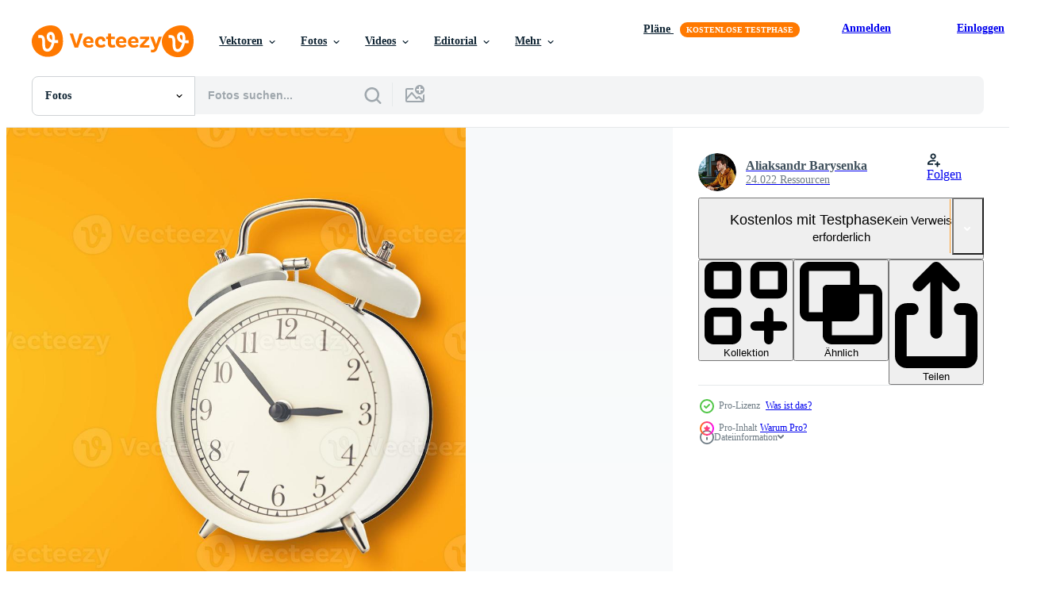

--- FILE ---
content_type: text/html; charset=utf-8
request_url: https://de.vecteezy.com/resources/15490945/show_related_tags_async_content
body_size: 1561
content:
<turbo-frame id="show-related-tags">
  <h2 class="ez-resource-related__header">Verwandte Stichwörter</h2>

    <div class="splide ez-carousel tags-carousel is-ready" style="--carousel_height: 48px; --additional_height: 0px;" data-controller="carousel search-tag" data-bullets="false" data-loop="false" data-arrows="true">
    <div class="splide__track ez-carousel__track" data-carousel-target="track">
      <ul class="splide__list ez-carousel__inner-wrap" data-carousel-target="innerWrap">
        <li class="search-tag splide__slide ez-carousel__slide" data-carousel-target="slide"><a class="search-tag__tag-link ez-btn ez-btn--light" title="uhr" data-action="search-tag#sendClickEvent search-tag#performSearch" data-search-tag-verified="true" data-keyword-location="show" href="/fotos-kostenlos/uhr">uhr</a></li><li class="search-tag splide__slide ez-carousel__slide" data-carousel-target="slide"><a class="search-tag__tag-link ez-btn ez-btn--light" title="zeit" data-action="search-tag#sendClickEvent search-tag#performSearch" data-search-tag-verified="true" data-keyword-location="show" href="/fotos-kostenlos/zeit">zeit</a></li><li class="search-tag splide__slide ez-carousel__slide" data-carousel-target="slide"><a class="search-tag__tag-link ez-btn ez-btn--light" title="jahrgang" data-action="search-tag#sendClickEvent search-tag#performSearch" data-search-tag-verified="true" data-keyword-location="show" href="/fotos-kostenlos/jahrgang">jahrgang</a></li><li class="search-tag splide__slide ez-carousel__slide" data-carousel-target="slide"><a class="search-tag__tag-link ez-btn ez-btn--light" title="gelb" data-action="search-tag#sendClickEvent search-tag#performSearch" data-search-tag-verified="true" data-keyword-location="show" href="/fotos-kostenlos/gelb">gelb</a></li><li class="search-tag splide__slide ez-carousel__slide" data-carousel-target="slide"><a class="search-tag__tag-link ez-btn ez-btn--light" title="hintergrund" data-action="search-tag#sendClickEvent search-tag#performSearch" data-search-tag-verified="true" data-keyword-location="show" href="/fotos-kostenlos/hintergrund">hintergrund</a></li><li class="search-tag splide__slide ez-carousel__slide" data-carousel-target="slide"><a class="search-tag__tag-link ez-btn ez-btn--light" title="weiß" data-action="search-tag#sendClickEvent search-tag#performSearch" data-search-tag-verified="true" data-keyword-location="show" href="/fotos-kostenlos/wei%C3%9F">weiß</a></li><li class="search-tag splide__slide ez-carousel__slide" data-carousel-target="slide"><a class="search-tag__tag-link ez-btn ez-btn--light" title="isoliert" data-action="search-tag#sendClickEvent search-tag#performSearch" data-search-tag-verified="true" data-keyword-location="show" href="/fotos-kostenlos/isoliert">isoliert</a></li><li class="search-tag splide__slide ez-carousel__slide" data-carousel-target="slide"><a class="search-tag__tag-link ez-btn ez-btn--light" title="glocke" data-action="search-tag#sendClickEvent search-tag#performSearch" data-search-tag-verified="true" data-keyword-location="show" href="/fotos-kostenlos/glocke">glocke</a></li><li class="search-tag splide__slide ez-carousel__slide" data-carousel-target="slide"><a class="search-tag__tag-link ez-btn ez-btn--light" title="morgen" data-action="search-tag#sendClickEvent search-tag#performSearch" data-search-tag-verified="true" data-keyword-location="show" href="/fotos-kostenlos/morgen">morgen</a></li><li class="search-tag splide__slide ez-carousel__slide" data-carousel-target="slide"><a class="search-tag__tag-link ez-btn ez-btn--light" title="objekt" data-action="search-tag#sendClickEvent search-tag#performSearch" data-search-tag-verified="true" data-keyword-location="show" href="/fotos-kostenlos/objekt">objekt</a></li><li class="search-tag splide__slide ez-carousel__slide" data-carousel-target="slide"><a class="search-tag__tag-link ez-btn ez-btn--light" title="aufwachen" data-action="search-tag#sendClickEvent search-tag#performSearch" data-search-tag-verified="true" data-keyword-location="show" href="/fotos-kostenlos/aufwachen">aufwachen</a></li><li class="search-tag splide__slide ez-carousel__slide" data-carousel-target="slide"><a class="search-tag__tag-link ez-btn ez-btn--light" title="erinnerung" data-action="search-tag#sendClickEvent search-tag#performSearch" data-search-tag-verified="true" data-keyword-location="show" href="/fotos-kostenlos/erinnerung">erinnerung</a></li><li class="search-tag splide__slide ez-carousel__slide" data-carousel-target="slide"><a class="search-tag__tag-link ez-btn ez-btn--light" title="countdown" data-action="search-tag#sendClickEvent search-tag#performSearch" data-search-tag-verified="true" data-keyword-location="show" href="/fotos-kostenlos/countdown">countdown</a></li><li class="search-tag splide__slide ez-carousel__slide" data-carousel-target="slide"><a class="search-tag__tag-link ez-btn ez-btn--light" title="timer" data-action="search-tag#sendClickEvent search-tag#performSearch" data-search-tag-verified="true" data-keyword-location="show" href="/fotos-kostenlos/timer">timer</a></li><li class="search-tag splide__slide ez-carousel__slide" data-carousel-target="slide"><a class="search-tag__tag-link ez-btn ez-btn--light" title="retro" data-action="search-tag#sendClickEvent search-tag#performSearch" data-search-tag-verified="true" data-keyword-location="show" href="/fotos-kostenlos/retro">retro</a></li><li class="search-tag splide__slide ez-carousel__slide" data-carousel-target="slide"><a class="search-tag__tag-link ez-btn ez-btn--light" title="alt" data-action="search-tag#sendClickEvent search-tag#performSearch" data-search-tag-verified="true" data-keyword-location="show" href="/fotos-kostenlos/alt">alt</a></li><li class="search-tag splide__slide ez-carousel__slide" data-carousel-target="slide"><a class="search-tag__tag-link ez-btn ez-btn--light" title="metall" data-action="search-tag#sendClickEvent search-tag#performSearch" data-search-tag-verified="true" data-keyword-location="show" href="/fotos-kostenlos/metall">metall</a></li><li class="search-tag splide__slide ez-carousel__slide" data-carousel-target="slide"><a class="search-tag__tag-link ez-btn ez-btn--light" title="kreis" data-action="search-tag#sendClickEvent search-tag#performSearch" data-search-tag-verified="true" data-keyword-location="show" href="/fotos-kostenlos/kreis">kreis</a></li><li class="search-tag splide__slide ez-carousel__slide" data-carousel-target="slide"><a class="search-tag__tag-link ez-btn ez-btn--light" title="schlaf" data-action="search-tag#sendClickEvent search-tag#performSearch" data-search-tag-verified="true" data-keyword-location="show" href="/fotos-kostenlos/schlaf">schlaf</a></li><li class="search-tag splide__slide ez-carousel__slide" data-carousel-target="slide"><a class="search-tag__tag-link ez-btn ez-btn--light" title="geschäft" data-action="search-tag#sendClickEvent search-tag#performSearch" data-search-tag-verified="true" data-keyword-location="show" href="/fotos-kostenlos/gesch%C3%A4ft">geschäft</a></li><li class="search-tag splide__slide ez-carousel__slide" data-carousel-target="slide"><a class="search-tag__tag-link ez-btn ez-btn--light" title="erwachen" data-action="search-tag#sendClickEvent search-tag#performSearch" data-search-tag-verified="true" data-keyword-location="show" href="/fotos-kostenlos/erwachen">erwachen</a></li><li class="search-tag splide__slide ez-carousel__slide" data-carousel-target="slide"><a class="search-tag__tag-link ez-btn ez-btn--light" title="arbeit" data-action="search-tag#sendClickEvent search-tag#performSearch" data-search-tag-verified="true" data-keyword-location="show" href="/fotos-kostenlos/arbeit">arbeit</a></li><li class="search-tag splide__slide ez-carousel__slide" data-carousel-target="slide"><a class="search-tag__tag-link ez-btn ez-btn--light" title="stil" data-action="search-tag#sendClickEvent search-tag#performSearch" data-search-tag-verified="true" data-keyword-location="show" href="/fotos-kostenlos/stil">stil</a></li><li class="search-tag splide__slide ez-carousel__slide" data-carousel-target="slide"><a class="search-tag__tag-link ez-btn ez-btn--light" title="büro" data-action="search-tag#sendClickEvent search-tag#performSearch" data-search-tag-verified="true" data-keyword-location="show" href="/fotos-kostenlos/b%C3%BCro">büro</a></li><li class="search-tag splide__slide ez-carousel__slide" data-carousel-target="slide"><a class="search-tag__tag-link ez-btn ez-btn--light" title="start" data-action="search-tag#sendClickEvent search-tag#performSearch" data-search-tag-verified="true" data-keyword-location="show" href="/fotos-kostenlos/start">start</a></li><li class="search-tag splide__slide ez-carousel__slide" data-carousel-target="slide"><a class="search-tag__tag-link ez-btn ez-btn--light" title="zuhause" data-action="search-tag#sendClickEvent search-tag#performSearch" data-search-tag-verified="true" data-keyword-location="show" href="/fotos-kostenlos/zuhause">zuhause</a></li><li class="search-tag splide__slide ez-carousel__slide" data-carousel-target="slide"><a class="search-tag__tag-link ez-btn ez-btn--light" title="design" data-action="search-tag#sendClickEvent search-tag#performSearch" data-search-tag-verified="true" data-keyword-location="show" href="/fotos-kostenlos/design">design</a></li><li class="search-tag splide__slide ez-carousel__slide" data-carousel-target="slide"><a class="search-tag__tag-link ez-btn ez-btn--light" title="farbe" data-action="search-tag#sendClickEvent search-tag#performSearch" data-search-tag-verified="true" data-keyword-location="show" href="/fotos-kostenlos/farbe">farbe</a></li><li class="search-tag splide__slide ez-carousel__slide" data-carousel-target="slide"><a class="search-tag__tag-link ez-btn ez-btn--light" title="konzept" data-action="search-tag#sendClickEvent search-tag#performSearch" data-search-tag-verified="true" data-keyword-location="show" href="/fotos-kostenlos/konzept">konzept</a></li><li class="search-tag splide__slide ez-carousel__slide" data-carousel-target="slide"><a class="search-tag__tag-link ez-btn ez-btn--light" title="ring" data-action="search-tag#sendClickEvent search-tag#performSearch" data-search-tag-verified="true" data-keyword-location="show" href="/fotos-kostenlos/ring">ring</a></li>
</ul></div>
    

    <div class="splide__arrows splide__arrows--ltr ez-carousel__arrows"><button class="splide__arrow splide__arrow--prev ez-carousel__arrow ez-carousel__arrow--prev" disabled="disabled" data-carousel-target="arrowPrev" data-test-id="carousel-arrow-prev" data-direction="prev" aria_label="Zurück"><span class="ez-carousel__arrow-wrap"><svg xmlns="http://www.w3.org/2000/svg" viewBox="0 0 5 8" role="img" aria-labelledby="a2s39owrglyd95lrbv6oqnc2q3qnmuae" class="arrow-prev"><desc id="a2s39owrglyd95lrbv6oqnc2q3qnmuae">Zurück</desc><path fill-rule="evenodd" d="M4.707 7.707a1 1 0 0 0 0-1.414L2.414 4l2.293-2.293A1 1 0 0 0 3.293.293l-3 3a1 1 0 0 0 0 1.414l3 3a1 1 0 0 0 1.414 0Z" clip-rule="evenodd"></path></svg>
</span><span class="ez-carousel__gradient"></span></button><button class="splide__arrow splide__arrow--next ez-carousel__arrow ez-carousel__arrow--next" disabled="disabled" data-carousel-target="arrowNext" data-test-id="carousel-arrow-next" data-direction="next" aria_label="Weiter"><span class="ez-carousel__arrow-wrap"><svg xmlns="http://www.w3.org/2000/svg" viewBox="0 0 5 8" role="img" aria-labelledby="atjmdg8rtgugl0sc09r65f5opqfg4czl" class="arrow-next"><desc id="atjmdg8rtgugl0sc09r65f5opqfg4czl">Weiter</desc><path fill-rule="evenodd" d="M.293 7.707a1 1 0 0 1 0-1.414L2.586 4 .293 1.707A1 1 0 0 1 1.707.293l3 3a1 1 0 0 1 0 1.414l-3 3a1 1 0 0 1-1.414 0Z" clip-rule="evenodd"></path></svg>
</span><span class="ez-carousel__gradient"></span></button></div>
</div></turbo-frame>


--- FILE ---
content_type: text/html; charset=utf-8
request_url: https://de.vecteezy.com/resources/15490945/show_related_grids_async_content
body_size: 14181
content:
<turbo-frame id="show-related-resources">

  <div data-conversions-category="Vearwandte Fotos" class="">
    <h2 class="ez-resource-related__header">
      Vearwandte Fotos
    </h2>

    <ul class="ez-resource-grid ez-resource-grid--main-grid  is-hidden" id="false" data-controller="grid contributor-info" data-grid-track-truncation-value="false" data-max-rows="50" data-row-height="240" data-instant-grid="false" data-truncate-results="false" data-testid="related-resources" data-labels="free" style="--free: &#39;Kostenlos&#39;;">

  <li class="ez-resource-grid__item ez-resource-thumb ez-resource-thumb--pro" data-controller="grid-item-decorator" data-position="{{position}}" data-item-id="15490945" data-pro="true" data-grid-target="gridItem" data-w="300" data-h="200" data-grid-item-decorator-free-label-value="Kostenlos" data-action="mouseenter-&gt;grid-item-decorator#hoverThumb:once" data-grid-item-decorator-item-pro-param="Pro" data-grid-item-decorator-resource-id-param="15490945" data-grid-item-decorator-content-type-param="Content-photo" data-grid-item-decorator-image-src-param="https://static.vecteezy.com/system/resources/previews/015/490/945/non_2x/white-vintage-alarm-clock-on-a-yellow-background-photo.jpg" data-grid-item-decorator-pinterest-url-param="https://de.vecteezy.com/foto/15490945-weisser-vintage-wecker-auf-gelbem-hintergrund" data-grid-item-decorator-seo-page-description-param="weißer Vintage-Wecker auf gelbem Hintergrund" data-grid-item-decorator-user-id-param="5256104" data-grid-item-decorator-user-display-name-param="Aliaksandr Barysenka" data-grid-item-decorator-avatar-src-param="https://static.vecteezy.com/system/user/avatar/5256104/medium_2021-12-09_burnout_35.jpg" data-grid-item-decorator-uploads-path-param="/membros/lazy_bear/uploads">

  <script type="application/ld+json" id="media_schema">
  {"@context":"https://schema.org","@type":"ImageObject","name":"weißer Vintage-Wecker auf gelbem Hintergrund","uploadDate":"2022-12-10T10:39:49-06:00","thumbnailUrl":"https://static.vecteezy.com/ti/fotos-kostenlos/t1/15490945-weisser-vintage-wecker-auf-gelbem-hintergrund-foto.jpg","contentUrl":"https://static.vecteezy.com/ti/fotos-kostenlos/p1/15490945-weisser-vintage-wecker-auf-gelbem-hintergrund-foto.jpg","sourceOrganization":"Vecteezy","license":"https://support.vecteezy.com/de/nieuwe-vecteezy-licenties-ByHivesvt","acquireLicensePage":"https://de.vecteezy.com/foto/15490945-weisser-vintage-wecker-auf-gelbem-hintergrund","creator":{"@type":"Person","name":"Aliaksandr Barysenka"},"copyrightNotice":"Aliaksandr Barysenka","creditText":"Vecteezy"}
</script>


<a href="/foto/15490945-weisser-vintage-wecker-auf-gelbem-hintergrund" class="ez-resource-thumb__link" title="weißer Vintage-Wecker auf gelbem Hintergrund" style="--height: 200; --width: 300; " data-action="click-&gt;grid#trackResourceClick mouseenter-&gt;grid#trackResourceHover" data-content-type="photo" data-controller="ez-hover-intent" data-previews-srcs="[&quot;https://static.vecteezy.com/ti/fotos-kostenlos/p1/15490945-weisser-vintage-wecker-auf-gelbem-hintergrund-foto.jpg&quot;,&quot;https://static.vecteezy.com/ti/fotos-kostenlos/p2/15490945-weisser-vintage-wecker-auf-gelbem-hintergrund-foto.jpg&quot;]" data-pro="true" data-resource-id="15490945" data-grid-item-decorator-target="link">
    <img src="https://static.vecteezy.com/ti/fotos-kostenlos/t2/15490945-weisser-vintage-wecker-auf-gelbem-hintergrund-foto.jpg" srcset="https://static.vecteezy.com/ti/fotos-kostenlos/t1/15490945-weisser-vintage-wecker-auf-gelbem-hintergrund-foto.jpg 2x, https://static.vecteezy.com/ti/fotos-kostenlos/t2/15490945-weisser-vintage-wecker-auf-gelbem-hintergrund-foto.jpg 1x" class="ez-resource-thumb__img" loading="lazy" decoding="async" width="300" height="200" alt="weißer Vintage-Wecker auf gelbem Hintergrund foto">

</a>

  <div class="ez-resource-thumb__label-wrap"></div>
  

  <div class="ez-resource-thumb__hover-state"></div>
</li><li class="ez-resource-grid__item ez-resource-thumb ez-resource-thumb--pro" data-controller="grid-item-decorator" data-position="{{position}}" data-item-id="15488766" data-pro="true" data-grid-target="gridItem" data-w="300" data-h="200" data-grid-item-decorator-free-label-value="Kostenlos" data-action="mouseenter-&gt;grid-item-decorator#hoverThumb:once" data-grid-item-decorator-item-pro-param="Pro" data-grid-item-decorator-resource-id-param="15488766" data-grid-item-decorator-content-type-param="Content-photo" data-grid-item-decorator-image-src-param="https://static.vecteezy.com/system/resources/previews/015/488/766/non_2x/white-vintage-alarm-clock-on-a-blue-background-photo.jpg" data-grid-item-decorator-pinterest-url-param="https://de.vecteezy.com/foto/15488766-weisser-vintage-wecker-auf-blauem-hintergrund" data-grid-item-decorator-seo-page-description-param="weißer Vintage-Wecker auf blauem Hintergrund" data-grid-item-decorator-user-id-param="5256104" data-grid-item-decorator-user-display-name-param="Aliaksandr Barysenka" data-grid-item-decorator-avatar-src-param="https://static.vecteezy.com/system/user/avatar/5256104/medium_2021-12-09_burnout_35.jpg" data-grid-item-decorator-uploads-path-param="/membros/lazy_bear/uploads">

  <script type="application/ld+json" id="media_schema">
  {"@context":"https://schema.org","@type":"ImageObject","name":"weißer Vintage-Wecker auf blauem Hintergrund","uploadDate":"2022-12-10T10:14:16-06:00","thumbnailUrl":"https://static.vecteezy.com/ti/fotos-kostenlos/t1/15488766-weisser-vintage-wecker-auf-blauem-hintergrund-foto.jpg","contentUrl":"https://static.vecteezy.com/ti/fotos-kostenlos/p1/15488766-weisser-vintage-wecker-auf-blauem-hintergrund-foto.jpg","sourceOrganization":"Vecteezy","license":"https://support.vecteezy.com/de/nieuwe-vecteezy-licenties-ByHivesvt","acquireLicensePage":"https://de.vecteezy.com/foto/15488766-weisser-vintage-wecker-auf-blauem-hintergrund","creator":{"@type":"Person","name":"Aliaksandr Barysenka"},"copyrightNotice":"Aliaksandr Barysenka","creditText":"Vecteezy"}
</script>


<a href="/foto/15488766-weisser-vintage-wecker-auf-blauem-hintergrund" class="ez-resource-thumb__link" title="weißer Vintage-Wecker auf blauem Hintergrund" style="--height: 200; --width: 300; " data-action="click-&gt;grid#trackResourceClick mouseenter-&gt;grid#trackResourceHover" data-content-type="photo" data-controller="ez-hover-intent" data-previews-srcs="[&quot;https://static.vecteezy.com/ti/fotos-kostenlos/p1/15488766-weisser-vintage-wecker-auf-blauem-hintergrund-foto.jpg&quot;,&quot;https://static.vecteezy.com/ti/fotos-kostenlos/p2/15488766-weisser-vintage-wecker-auf-blauem-hintergrund-foto.jpg&quot;]" data-pro="true" data-resource-id="15488766" data-grid-item-decorator-target="link">
    <img src="https://static.vecteezy.com/ti/fotos-kostenlos/t2/15488766-weisser-vintage-wecker-auf-blauem-hintergrund-foto.jpg" srcset="https://static.vecteezy.com/ti/fotos-kostenlos/t1/15488766-weisser-vintage-wecker-auf-blauem-hintergrund-foto.jpg 2x, https://static.vecteezy.com/ti/fotos-kostenlos/t2/15488766-weisser-vintage-wecker-auf-blauem-hintergrund-foto.jpg 1x" class="ez-resource-thumb__img" loading="lazy" decoding="async" width="300" height="200" alt="weißer Vintage-Wecker auf blauem Hintergrund foto">

</a>

  <div class="ez-resource-thumb__label-wrap"></div>
  

  <div class="ez-resource-thumb__hover-state"></div>
</li><li class="ez-resource-grid__item ez-resource-thumb ez-resource-thumb--pro" data-controller="grid-item-decorator" data-position="{{position}}" data-item-id="13764887" data-pro="true" data-grid-target="gridItem" data-w="800" data-h="200" data-grid-item-decorator-free-label-value="Kostenlos" data-action="mouseenter-&gt;grid-item-decorator#hoverThumb:once" data-grid-item-decorator-item-pro-param="Pro" data-grid-item-decorator-resource-id-param="13764887" data-grid-item-decorator-content-type-param="Content-photo" data-grid-item-decorator-image-src-param="https://static.vecteezy.com/system/resources/previews/013/764/887/non_2x/white-vintage-alarm-clock-on-a-blue-background-long-banner-photo.jpg" data-grid-item-decorator-pinterest-url-param="https://de.vecteezy.com/foto/13764887-weisser-vintage-wecker-auf-blauem-hintergrund-langes-banner" data-grid-item-decorator-seo-page-description-param="weißer Vintage-Wecker auf blauem Hintergrund, langes Banner" data-grid-item-decorator-user-id-param="5256104" data-grid-item-decorator-user-display-name-param="Aliaksandr Barysenka" data-grid-item-decorator-avatar-src-param="https://static.vecteezy.com/system/user/avatar/5256104/medium_2021-12-09_burnout_35.jpg" data-grid-item-decorator-uploads-path-param="/membros/lazy_bear/uploads">

  <script type="application/ld+json" id="media_schema">
  {"@context":"https://schema.org","@type":"ImageObject","name":"weißer Vintage-Wecker auf blauem Hintergrund, langes Banner","uploadDate":"2022-11-02T15:22:18-05:00","thumbnailUrl":"https://static.vecteezy.com/ti/fotos-kostenlos/t1/13764887-weisser-vintage-wecker-auf-blauem-hintergrund-langes-banner-foto.jpg","contentUrl":"https://static.vecteezy.com/ti/fotos-kostenlos/p1/13764887-weisser-vintage-wecker-auf-blauem-hintergrund-langes-banner-foto.jpg","sourceOrganization":"Vecteezy","license":"https://support.vecteezy.com/de/nieuwe-vecteezy-licenties-ByHivesvt","acquireLicensePage":"https://de.vecteezy.com/foto/13764887-weisser-vintage-wecker-auf-blauem-hintergrund-langes-banner","creator":{"@type":"Person","name":"Aliaksandr Barysenka"},"copyrightNotice":"Aliaksandr Barysenka","creditText":"Vecteezy"}
</script>


<a href="/foto/13764887-weisser-vintage-wecker-auf-blauem-hintergrund-langes-banner" class="ez-resource-thumb__link" title="weißer Vintage-Wecker auf blauem Hintergrund, langes Banner" style="--height: 200; --width: 800; " data-action="click-&gt;grid#trackResourceClick mouseenter-&gt;grid#trackResourceHover" data-content-type="photo" data-controller="ez-hover-intent" data-previews-srcs="[&quot;https://static.vecteezy.com/ti/fotos-kostenlos/p1/13764887-weisser-vintage-wecker-auf-blauem-hintergrund-langes-banner-foto.jpg&quot;,&quot;https://static.vecteezy.com/ti/fotos-kostenlos/p2/13764887-weisser-vintage-wecker-auf-blauem-hintergrund-langes-banner-foto.jpg&quot;]" data-pro="true" data-resource-id="13764887" data-grid-item-decorator-target="link">
    <img src="https://static.vecteezy.com/ti/fotos-kostenlos/t2/13764887-weisser-vintage-wecker-auf-blauem-hintergrund-langes-banner-foto.jpg" srcset="https://static.vecteezy.com/ti/fotos-kostenlos/t1/13764887-weisser-vintage-wecker-auf-blauem-hintergrund-langes-banner-foto.jpg 2x, https://static.vecteezy.com/ti/fotos-kostenlos/t2/13764887-weisser-vintage-wecker-auf-blauem-hintergrund-langes-banner-foto.jpg 1x" class="ez-resource-thumb__img" loading="lazy" decoding="async" width="800" height="200" alt="weißer Vintage-Wecker auf blauem Hintergrund, langes Banner foto">

</a>

  <div class="ez-resource-thumb__label-wrap"></div>
  

  <div class="ez-resource-thumb__hover-state"></div>
</li><li class="ez-resource-grid__item ez-resource-thumb ez-resource-thumb--pro" data-controller="grid-item-decorator" data-position="{{position}}" data-item-id="15468517" data-pro="true" data-grid-target="gridItem" data-w="599" data-h="200" data-grid-item-decorator-free-label-value="Kostenlos" data-action="mouseenter-&gt;grid-item-decorator#hoverThumb:once" data-grid-item-decorator-item-pro-param="Pro" data-grid-item-decorator-resource-id-param="15468517" data-grid-item-decorator-content-type-param="Content-photo" data-grid-item-decorator-image-src-param="https://static.vecteezy.com/system/resources/previews/015/468/517/non_2x/white-vintage-alarm-clock-on-a-blue-background-photo.jpg" data-grid-item-decorator-pinterest-url-param="https://de.vecteezy.com/foto/15468517-weisser-vintage-wecker-auf-blauem-hintergrund" data-grid-item-decorator-seo-page-description-param="weißer Vintage-Wecker auf blauem Hintergrund" data-grid-item-decorator-user-id-param="5256104" data-grid-item-decorator-user-display-name-param="Aliaksandr Barysenka" data-grid-item-decorator-avatar-src-param="https://static.vecteezy.com/system/user/avatar/5256104/medium_2021-12-09_burnout_35.jpg" data-grid-item-decorator-uploads-path-param="/membros/lazy_bear/uploads">

  <script type="application/ld+json" id="media_schema">
  {"@context":"https://schema.org","@type":"ImageObject","name":"weißer Vintage-Wecker auf blauem Hintergrund","uploadDate":"2022-12-09T23:10:17-06:00","thumbnailUrl":"https://static.vecteezy.com/ti/fotos-kostenlos/t1/15468517-weisser-vintage-wecker-auf-blauem-hintergrund-foto.jpg","contentUrl":"https://static.vecteezy.com/ti/fotos-kostenlos/p1/15468517-weisser-vintage-wecker-auf-blauem-hintergrund-foto.jpg","sourceOrganization":"Vecteezy","license":"https://support.vecteezy.com/de/nieuwe-vecteezy-licenties-ByHivesvt","acquireLicensePage":"https://de.vecteezy.com/foto/15468517-weisser-vintage-wecker-auf-blauem-hintergrund","creator":{"@type":"Person","name":"Aliaksandr Barysenka"},"copyrightNotice":"Aliaksandr Barysenka","creditText":"Vecteezy"}
</script>


<a href="/foto/15468517-weisser-vintage-wecker-auf-blauem-hintergrund" class="ez-resource-thumb__link" title="weißer Vintage-Wecker auf blauem Hintergrund" style="--height: 200; --width: 599; " data-action="click-&gt;grid#trackResourceClick mouseenter-&gt;grid#trackResourceHover" data-content-type="photo" data-controller="ez-hover-intent" data-previews-srcs="[&quot;https://static.vecteezy.com/ti/fotos-kostenlos/p1/15468517-weisser-vintage-wecker-auf-blauem-hintergrund-foto.jpg&quot;,&quot;https://static.vecteezy.com/ti/fotos-kostenlos/p2/15468517-weisser-vintage-wecker-auf-blauem-hintergrund-foto.jpg&quot;]" data-pro="true" data-resource-id="15468517" data-grid-item-decorator-target="link">
    <img src="https://static.vecteezy.com/ti/fotos-kostenlos/t2/15468517-weisser-vintage-wecker-auf-blauem-hintergrund-foto.jpg" srcset="https://static.vecteezy.com/ti/fotos-kostenlos/t1/15468517-weisser-vintage-wecker-auf-blauem-hintergrund-foto.jpg 2x, https://static.vecteezy.com/ti/fotos-kostenlos/t2/15468517-weisser-vintage-wecker-auf-blauem-hintergrund-foto.jpg 1x" class="ez-resource-thumb__img" loading="lazy" decoding="async" width="599" height="200" alt="weißer Vintage-Wecker auf blauem Hintergrund foto">

</a>

  <div class="ez-resource-thumb__label-wrap"></div>
  

  <div class="ez-resource-thumb__hover-state"></div>
</li><li class="ez-resource-grid__item ez-resource-thumb ez-resource-thumb--pro" data-controller="grid-item-decorator" data-position="{{position}}" data-item-id="15488767" data-pro="true" data-grid-target="gridItem" data-w="667" data-h="200" data-grid-item-decorator-free-label-value="Kostenlos" data-action="mouseenter-&gt;grid-item-decorator#hoverThumb:once" data-grid-item-decorator-item-pro-param="Pro" data-grid-item-decorator-resource-id-param="15488767" data-grid-item-decorator-content-type-param="Content-photo" data-grid-item-decorator-image-src-param="https://static.vecteezy.com/system/resources/previews/015/488/767/non_2x/white-vintage-alarm-clock-on-a-blue-background-photo.jpg" data-grid-item-decorator-pinterest-url-param="https://de.vecteezy.com/foto/15488767-weisser-vintage-wecker-auf-blauem-hintergrund" data-grid-item-decorator-seo-page-description-param="weißer Vintage-Wecker auf blauem Hintergrund" data-grid-item-decorator-user-id-param="5256104" data-grid-item-decorator-user-display-name-param="Aliaksandr Barysenka" data-grid-item-decorator-avatar-src-param="https://static.vecteezy.com/system/user/avatar/5256104/medium_2021-12-09_burnout_35.jpg" data-grid-item-decorator-uploads-path-param="/membros/lazy_bear/uploads">

  <script type="application/ld+json" id="media_schema">
  {"@context":"https://schema.org","@type":"ImageObject","name":"weißer Vintage-Wecker auf blauem Hintergrund","uploadDate":"2022-12-10T10:14:17-06:00","thumbnailUrl":"https://static.vecteezy.com/ti/fotos-kostenlos/t1/15488767-weisser-vintage-wecker-auf-blauem-hintergrund-foto.jpg","contentUrl":"https://static.vecteezy.com/ti/fotos-kostenlos/p1/15488767-weisser-vintage-wecker-auf-blauem-hintergrund-foto.jpg","sourceOrganization":"Vecteezy","license":"https://support.vecteezy.com/de/nieuwe-vecteezy-licenties-ByHivesvt","acquireLicensePage":"https://de.vecteezy.com/foto/15488767-weisser-vintage-wecker-auf-blauem-hintergrund","creator":{"@type":"Person","name":"Aliaksandr Barysenka"},"copyrightNotice":"Aliaksandr Barysenka","creditText":"Vecteezy"}
</script>


<a href="/foto/15488767-weisser-vintage-wecker-auf-blauem-hintergrund" class="ez-resource-thumb__link" title="weißer Vintage-Wecker auf blauem Hintergrund" style="--height: 200; --width: 667; " data-action="click-&gt;grid#trackResourceClick mouseenter-&gt;grid#trackResourceHover" data-content-type="photo" data-controller="ez-hover-intent" data-previews-srcs="[&quot;https://static.vecteezy.com/ti/fotos-kostenlos/p1/15488767-weisser-vintage-wecker-auf-blauem-hintergrund-foto.jpg&quot;,&quot;https://static.vecteezy.com/ti/fotos-kostenlos/p2/15488767-weisser-vintage-wecker-auf-blauem-hintergrund-foto.jpg&quot;]" data-pro="true" data-resource-id="15488767" data-grid-item-decorator-target="link">
    <img src="https://static.vecteezy.com/ti/fotos-kostenlos/t2/15488767-weisser-vintage-wecker-auf-blauem-hintergrund-foto.jpg" srcset="https://static.vecteezy.com/ti/fotos-kostenlos/t1/15488767-weisser-vintage-wecker-auf-blauem-hintergrund-foto.jpg 2x, https://static.vecteezy.com/ti/fotos-kostenlos/t2/15488767-weisser-vintage-wecker-auf-blauem-hintergrund-foto.jpg 1x" class="ez-resource-thumb__img" loading="lazy" decoding="async" width="667" height="200" alt="weißer Vintage-Wecker auf blauem Hintergrund foto">

</a>

  <div class="ez-resource-thumb__label-wrap"></div>
  

  <div class="ez-resource-thumb__hover-state"></div>
</li><li class="ez-resource-grid__item ez-resource-thumb ez-resource-thumb--pro" data-controller="grid-item-decorator" data-position="{{position}}" data-item-id="13764891" data-pro="true" data-grid-target="gridItem" data-w="667" data-h="200" data-grid-item-decorator-free-label-value="Kostenlos" data-action="mouseenter-&gt;grid-item-decorator#hoverThumb:once" data-grid-item-decorator-item-pro-param="Pro" data-grid-item-decorator-resource-id-param="13764891" data-grid-item-decorator-content-type-param="Content-photo" data-grid-item-decorator-image-src-param="https://static.vecteezy.com/system/resources/previews/013/764/891/non_2x/white-vintage-alarm-clock-on-a-blue-background-long-banner-photo.jpg" data-grid-item-decorator-pinterest-url-param="https://de.vecteezy.com/foto/13764891-weisser-vintage-wecker-auf-blauem-hintergrund-langes-banner" data-grid-item-decorator-seo-page-description-param="weißer Vintage-Wecker auf blauem Hintergrund, langes Banner" data-grid-item-decorator-user-id-param="5256104" data-grid-item-decorator-user-display-name-param="Aliaksandr Barysenka" data-grid-item-decorator-avatar-src-param="https://static.vecteezy.com/system/user/avatar/5256104/medium_2021-12-09_burnout_35.jpg" data-grid-item-decorator-uploads-path-param="/membros/lazy_bear/uploads">

  <script type="application/ld+json" id="media_schema">
  {"@context":"https://schema.org","@type":"ImageObject","name":"weißer Vintage-Wecker auf blauem Hintergrund, langes Banner","uploadDate":"2022-11-02T15:22:21-05:00","thumbnailUrl":"https://static.vecteezy.com/ti/fotos-kostenlos/t1/13764891-weisser-vintage-wecker-auf-blauem-hintergrund-langes-banner-foto.jpg","contentUrl":"https://static.vecteezy.com/ti/fotos-kostenlos/p1/13764891-weisser-vintage-wecker-auf-blauem-hintergrund-langes-banner-foto.jpg","sourceOrganization":"Vecteezy","license":"https://support.vecteezy.com/de/nieuwe-vecteezy-licenties-ByHivesvt","acquireLicensePage":"https://de.vecteezy.com/foto/13764891-weisser-vintage-wecker-auf-blauem-hintergrund-langes-banner","creator":{"@type":"Person","name":"Aliaksandr Barysenka"},"copyrightNotice":"Aliaksandr Barysenka","creditText":"Vecteezy"}
</script>


<a href="/foto/13764891-weisser-vintage-wecker-auf-blauem-hintergrund-langes-banner" class="ez-resource-thumb__link" title="weißer Vintage-Wecker auf blauem Hintergrund, langes Banner" style="--height: 200; --width: 667; " data-action="click-&gt;grid#trackResourceClick mouseenter-&gt;grid#trackResourceHover" data-content-type="photo" data-controller="ez-hover-intent" data-previews-srcs="[&quot;https://static.vecteezy.com/ti/fotos-kostenlos/p1/13764891-weisser-vintage-wecker-auf-blauem-hintergrund-langes-banner-foto.jpg&quot;,&quot;https://static.vecteezy.com/ti/fotos-kostenlos/p2/13764891-weisser-vintage-wecker-auf-blauem-hintergrund-langes-banner-foto.jpg&quot;]" data-pro="true" data-resource-id="13764891" data-grid-item-decorator-target="link">
    <img src="https://static.vecteezy.com/ti/fotos-kostenlos/t2/13764891-weisser-vintage-wecker-auf-blauem-hintergrund-langes-banner-foto.jpg" srcset="https://static.vecteezy.com/ti/fotos-kostenlos/t1/13764891-weisser-vintage-wecker-auf-blauem-hintergrund-langes-banner-foto.jpg 2x, https://static.vecteezy.com/ti/fotos-kostenlos/t2/13764891-weisser-vintage-wecker-auf-blauem-hintergrund-langes-banner-foto.jpg 1x" class="ez-resource-thumb__img" loading="lazy" decoding="async" width="667" height="200" alt="weißer Vintage-Wecker auf blauem Hintergrund, langes Banner foto">

</a>

  <div class="ez-resource-thumb__label-wrap"></div>
  

  <div class="ez-resource-thumb__hover-state"></div>
</li><li class="ez-resource-grid__item ez-resource-thumb ez-resource-thumb--pro" data-controller="grid-item-decorator" data-position="{{position}}" data-item-id="13764870" data-pro="true" data-grid-target="gridItem" data-w="599" data-h="200" data-grid-item-decorator-free-label-value="Kostenlos" data-action="mouseenter-&gt;grid-item-decorator#hoverThumb:once" data-grid-item-decorator-item-pro-param="Pro" data-grid-item-decorator-resource-id-param="13764870" data-grid-item-decorator-content-type-param="Content-photo" data-grid-item-decorator-image-src-param="https://static.vecteezy.com/system/resources/previews/013/764/870/non_2x/white-vintage-alarm-clock-on-a-blue-background-long-banner-photo.jpg" data-grid-item-decorator-pinterest-url-param="https://de.vecteezy.com/foto/13764870-weisser-vintage-wecker-auf-blauem-hintergrund-langes-banner" data-grid-item-decorator-seo-page-description-param="weißer Vintage-Wecker auf blauem Hintergrund, langes Banner" data-grid-item-decorator-user-id-param="5256104" data-grid-item-decorator-user-display-name-param="Aliaksandr Barysenka" data-grid-item-decorator-avatar-src-param="https://static.vecteezy.com/system/user/avatar/5256104/medium_2021-12-09_burnout_35.jpg" data-grid-item-decorator-uploads-path-param="/membros/lazy_bear/uploads">

  <script type="application/ld+json" id="media_schema">
  {"@context":"https://schema.org","@type":"ImageObject","name":"weißer Vintage-Wecker auf blauem Hintergrund, langes Banner","uploadDate":"2022-11-02T15:21:52-05:00","thumbnailUrl":"https://static.vecteezy.com/ti/fotos-kostenlos/t1/13764870-weisser-vintage-wecker-auf-blauem-hintergrund-langes-banner-foto.jpg","contentUrl":"https://static.vecteezy.com/ti/fotos-kostenlos/p1/13764870-weisser-vintage-wecker-auf-blauem-hintergrund-langes-banner-foto.jpg","sourceOrganization":"Vecteezy","license":"https://support.vecteezy.com/de/nieuwe-vecteezy-licenties-ByHivesvt","acquireLicensePage":"https://de.vecteezy.com/foto/13764870-weisser-vintage-wecker-auf-blauem-hintergrund-langes-banner","creator":{"@type":"Person","name":"Aliaksandr Barysenka"},"copyrightNotice":"Aliaksandr Barysenka","creditText":"Vecteezy"}
</script>


<a href="/foto/13764870-weisser-vintage-wecker-auf-blauem-hintergrund-langes-banner" class="ez-resource-thumb__link" title="weißer Vintage-Wecker auf blauem Hintergrund, langes Banner" style="--height: 200; --width: 599; " data-action="click-&gt;grid#trackResourceClick mouseenter-&gt;grid#trackResourceHover" data-content-type="photo" data-controller="ez-hover-intent" data-previews-srcs="[&quot;https://static.vecteezy.com/ti/fotos-kostenlos/p1/13764870-weisser-vintage-wecker-auf-blauem-hintergrund-langes-banner-foto.jpg&quot;,&quot;https://static.vecteezy.com/ti/fotos-kostenlos/p2/13764870-weisser-vintage-wecker-auf-blauem-hintergrund-langes-banner-foto.jpg&quot;]" data-pro="true" data-resource-id="13764870" data-grid-item-decorator-target="link">
    <img src="https://static.vecteezy.com/ti/fotos-kostenlos/t2/13764870-weisser-vintage-wecker-auf-blauem-hintergrund-langes-banner-foto.jpg" srcset="https://static.vecteezy.com/ti/fotos-kostenlos/t1/13764870-weisser-vintage-wecker-auf-blauem-hintergrund-langes-banner-foto.jpg 2x, https://static.vecteezy.com/ti/fotos-kostenlos/t2/13764870-weisser-vintage-wecker-auf-blauem-hintergrund-langes-banner-foto.jpg 1x" class="ez-resource-thumb__img" loading="lazy" decoding="async" width="599" height="200" alt="weißer Vintage-Wecker auf blauem Hintergrund, langes Banner foto">

</a>

  <div class="ez-resource-thumb__label-wrap"></div>
  

  <div class="ez-resource-thumb__hover-state"></div>
</li><li class="ez-resource-grid__item ez-resource-thumb ez-resource-thumb--pro" data-controller="grid-item-decorator" data-position="{{position}}" data-item-id="15468611" data-pro="true" data-grid-target="gridItem" data-w="300" data-h="200" data-grid-item-decorator-free-label-value="Kostenlos" data-action="mouseenter-&gt;grid-item-decorator#hoverThumb:once" data-grid-item-decorator-item-pro-param="Pro" data-grid-item-decorator-resource-id-param="15468611" data-grid-item-decorator-content-type-param="Content-photo" data-grid-item-decorator-image-src-param="https://static.vecteezy.com/system/resources/previews/015/468/611/non_2x/white-vintage-alarm-clock-on-a-white-background-isolated-photo.jpg" data-grid-item-decorator-pinterest-url-param="https://de.vecteezy.com/foto/15468611-weisser-vintage-wecker-auf-weissem-hintergrund-isoliert" data-grid-item-decorator-seo-page-description-param="Weißer Vintage-Wecker auf weißem hintergrund isoliert" data-grid-item-decorator-user-id-param="5256104" data-grid-item-decorator-user-display-name-param="Aliaksandr Barysenka" data-grid-item-decorator-avatar-src-param="https://static.vecteezy.com/system/user/avatar/5256104/medium_2021-12-09_burnout_35.jpg" data-grid-item-decorator-uploads-path-param="/membros/lazy_bear/uploads">

  <script type="application/ld+json" id="media_schema">
  {"@context":"https://schema.org","@type":"ImageObject","name":"Weißer Vintage-Wecker auf weißem hintergrund isoliert","uploadDate":"2022-12-09T23:13:54-06:00","thumbnailUrl":"https://static.vecteezy.com/ti/fotos-kostenlos/t1/15468611-weisser-vintage-wecker-auf-weissem-hintergrund-isoliert-foto.jpg","contentUrl":"https://static.vecteezy.com/ti/fotos-kostenlos/p1/15468611-weisser-vintage-wecker-auf-weissem-hintergrund-isoliert-foto.jpg","sourceOrganization":"Vecteezy","license":"https://support.vecteezy.com/de/nieuwe-vecteezy-licenties-ByHivesvt","acquireLicensePage":"https://de.vecteezy.com/foto/15468611-weisser-vintage-wecker-auf-weissem-hintergrund-isoliert","creator":{"@type":"Person","name":"Aliaksandr Barysenka"},"copyrightNotice":"Aliaksandr Barysenka","creditText":"Vecteezy"}
</script>


<a href="/foto/15468611-weisser-vintage-wecker-auf-weissem-hintergrund-isoliert" class="ez-resource-thumb__link" title="Weißer Vintage-Wecker auf weißem hintergrund isoliert" style="--height: 200; --width: 300; " data-action="click-&gt;grid#trackResourceClick mouseenter-&gt;grid#trackResourceHover" data-content-type="photo" data-controller="ez-hover-intent" data-previews-srcs="[&quot;https://static.vecteezy.com/ti/fotos-kostenlos/p1/15468611-weisser-vintage-wecker-auf-weissem-hintergrund-isoliert-foto.jpg&quot;,&quot;https://static.vecteezy.com/ti/fotos-kostenlos/p2/15468611-weisser-vintage-wecker-auf-weissem-hintergrund-isoliert-foto.jpg&quot;]" data-pro="true" data-resource-id="15468611" data-grid-item-decorator-target="link">
    <img src="https://static.vecteezy.com/ti/fotos-kostenlos/t2/15468611-weisser-vintage-wecker-auf-weissem-hintergrund-isoliert-foto.jpg" srcset="https://static.vecteezy.com/ti/fotos-kostenlos/t1/15468611-weisser-vintage-wecker-auf-weissem-hintergrund-isoliert-foto.jpg 2x, https://static.vecteezy.com/ti/fotos-kostenlos/t2/15468611-weisser-vintage-wecker-auf-weissem-hintergrund-isoliert-foto.jpg 1x" class="ez-resource-thumb__img" loading="lazy" decoding="async" width="300" height="200" alt="Weißer Vintage-Wecker auf weißem hintergrund isoliert foto">

</a>

  <div class="ez-resource-thumb__label-wrap"></div>
  

  <div class="ez-resource-thumb__hover-state"></div>
</li><li class="ez-resource-grid__item ez-resource-thumb ez-resource-thumb--pro" data-controller="grid-item-decorator" data-position="{{position}}" data-item-id="26394083" data-pro="true" data-grid-target="gridItem" data-w="300" data-h="200" data-grid-item-decorator-free-label-value="Kostenlos" data-action="mouseenter-&gt;grid-item-decorator#hoverThumb:once" data-grid-item-decorator-item-pro-param="Pro" data-grid-item-decorator-resource-id-param="26394083" data-grid-item-decorator-content-type-param="Content-photo" data-grid-item-decorator-image-src-param="https://static.vecteezy.com/system/resources/previews/026/394/083/non_2x/an-enlarged-image-of-a-bell-alarm-clock-with-the-hands-pointing-to-noon-photo.jpg" data-grid-item-decorator-pinterest-url-param="https://de.vecteezy.com/foto/26394083-ein-vergrossert-bild-von-ein-glocke-alarm-uhr-mit-das-hande-zeigen-zu-mittag" data-grid-item-decorator-seo-page-description-param="ein vergrößert Bild von ein Glocke Alarm Uhr mit das Hände zeigen zu Mittag" data-grid-item-decorator-user-id-param="13754249" data-grid-item-decorator-user-display-name-param="Kesinee Srisura" data-grid-item-decorator-avatar-src-param="https://static.vecteezy.com/system/user/avatar/13754249/medium_IMG_5328_jpg.jpeg" data-grid-item-decorator-uploads-path-param="/membros/iamnoonmai/uploads">

  <script type="application/ld+json" id="media_schema">
  {"@context":"https://schema.org","@type":"ImageObject","name":"ein vergrößert Bild von ein Glocke Alarm Uhr mit das Hände zeigen zu Mittag","uploadDate":"2023-07-23T22:05:30-05:00","thumbnailUrl":"https://static.vecteezy.com/ti/fotos-kostenlos/t1/26394083-ein-vergrossert-bild-von-ein-glocke-alarm-uhr-mit-das-hande-zeigen-zu-mittag-foto.jpg","contentUrl":"https://static.vecteezy.com/ti/fotos-kostenlos/p1/26394083-ein-vergrossert-bild-von-ein-glocke-alarm-uhr-mit-das-hande-zeigen-zu-mittag-foto.jpg","sourceOrganization":"Vecteezy","license":"https://support.vecteezy.com/de/nieuwe-vecteezy-licenties-ByHivesvt","acquireLicensePage":"https://de.vecteezy.com/foto/26394083-ein-vergrossert-bild-von-ein-glocke-alarm-uhr-mit-das-hande-zeigen-zu-mittag","creator":{"@type":"Person","name":"Kesinee Srisura"},"copyrightNotice":"Kesinee Srisura","creditText":"Vecteezy"}
</script>


<a href="/foto/26394083-ein-vergrossert-bild-von-ein-glocke-alarm-uhr-mit-das-hande-zeigen-zu-mittag" class="ez-resource-thumb__link" title="ein vergrößert Bild von ein Glocke Alarm Uhr mit das Hände zeigen zu Mittag" style="--height: 200; --width: 300; " data-action="click-&gt;grid#trackResourceClick mouseenter-&gt;grid#trackResourceHover" data-content-type="photo" data-controller="ez-hover-intent" data-previews-srcs="[&quot;https://static.vecteezy.com/ti/fotos-kostenlos/p1/26394083-ein-vergrossert-bild-von-ein-glocke-alarm-uhr-mit-das-hande-zeigen-zu-mittag-foto.jpg&quot;,&quot;https://static.vecteezy.com/ti/fotos-kostenlos/p2/26394083-ein-vergrossert-bild-von-ein-glocke-alarm-uhr-mit-das-hande-zeigen-zu-mittag-foto.jpg&quot;]" data-pro="true" data-resource-id="26394083" data-grid-item-decorator-target="link">
    <img src="https://static.vecteezy.com/ti/fotos-kostenlos/t2/26394083-ein-vergrossert-bild-von-ein-glocke-alarm-uhr-mit-das-hande-zeigen-zu-mittag-foto.jpg" srcset="https://static.vecteezy.com/ti/fotos-kostenlos/t1/26394083-ein-vergrossert-bild-von-ein-glocke-alarm-uhr-mit-das-hande-zeigen-zu-mittag-foto.jpg 2x, https://static.vecteezy.com/ti/fotos-kostenlos/t2/26394083-ein-vergrossert-bild-von-ein-glocke-alarm-uhr-mit-das-hande-zeigen-zu-mittag-foto.jpg 1x" class="ez-resource-thumb__img" loading="lazy" decoding="async" width="300" height="200" alt="ein vergrößert Bild von ein Glocke Alarm Uhr mit das Hände zeigen zu Mittag foto">

</a>

  <div class="ez-resource-thumb__label-wrap"></div>
  

  <div class="ez-resource-thumb__hover-state"></div>
</li><li class="ez-resource-grid__item ez-resource-thumb ez-resource-thumb--pro" data-controller="grid-item-decorator" data-position="{{position}}" data-item-id="26394291" data-pro="true" data-grid-target="gridItem" data-w="300" data-h="200" data-grid-item-decorator-free-label-value="Kostenlos" data-action="mouseenter-&gt;grid-item-decorator#hoverThumb:once" data-grid-item-decorator-item-pro-param="Pro" data-grid-item-decorator-resource-id-param="26394291" data-grid-item-decorator-content-type-param="Content-photo" data-grid-item-decorator-image-src-param="https://static.vecteezy.com/system/resources/previews/026/394/291/non_2x/a-bell-alarm-clock-on-pink-background-photo.jpg" data-grid-item-decorator-pinterest-url-param="https://de.vecteezy.com/foto/26394291-ein-glocke-alarm-uhr-auf-rosa-hintergrund" data-grid-item-decorator-seo-page-description-param="ein Glocke Alarm Uhr auf Rosa Hintergrund" data-grid-item-decorator-user-id-param="13754249" data-grid-item-decorator-user-display-name-param="Kesinee Srisura" data-grid-item-decorator-avatar-src-param="https://static.vecteezy.com/system/user/avatar/13754249/medium_IMG_5328_jpg.jpeg" data-grid-item-decorator-uploads-path-param="/membros/iamnoonmai/uploads">

  <script type="application/ld+json" id="media_schema">
  {"@context":"https://schema.org","@type":"ImageObject","name":"ein Glocke Alarm Uhr auf Rosa Hintergrund","uploadDate":"2023-07-23T22:16:06-05:00","thumbnailUrl":"https://static.vecteezy.com/ti/fotos-kostenlos/t1/26394291-ein-glocke-alarm-uhr-auf-rosa-hintergrund-foto.jpg","contentUrl":"https://static.vecteezy.com/ti/fotos-kostenlos/p1/26394291-ein-glocke-alarm-uhr-auf-rosa-hintergrund-foto.jpg","sourceOrganization":"Vecteezy","license":"https://support.vecteezy.com/de/nieuwe-vecteezy-licenties-ByHivesvt","acquireLicensePage":"https://de.vecteezy.com/foto/26394291-ein-glocke-alarm-uhr-auf-rosa-hintergrund","creator":{"@type":"Person","name":"Kesinee Srisura"},"copyrightNotice":"Kesinee Srisura","creditText":"Vecteezy"}
</script>


<a href="/foto/26394291-ein-glocke-alarm-uhr-auf-rosa-hintergrund" class="ez-resource-thumb__link" title="ein Glocke Alarm Uhr auf Rosa Hintergrund" style="--height: 200; --width: 300; " data-action="click-&gt;grid#trackResourceClick mouseenter-&gt;grid#trackResourceHover" data-content-type="photo" data-controller="ez-hover-intent" data-previews-srcs="[&quot;https://static.vecteezy.com/ti/fotos-kostenlos/p1/26394291-ein-glocke-alarm-uhr-auf-rosa-hintergrund-foto.jpg&quot;,&quot;https://static.vecteezy.com/ti/fotos-kostenlos/p2/26394291-ein-glocke-alarm-uhr-auf-rosa-hintergrund-foto.jpg&quot;]" data-pro="true" data-resource-id="26394291" data-grid-item-decorator-target="link">
    <img src="https://static.vecteezy.com/ti/fotos-kostenlos/t2/26394291-ein-glocke-alarm-uhr-auf-rosa-hintergrund-foto.jpg" srcset="https://static.vecteezy.com/ti/fotos-kostenlos/t1/26394291-ein-glocke-alarm-uhr-auf-rosa-hintergrund-foto.jpg 2x, https://static.vecteezy.com/ti/fotos-kostenlos/t2/26394291-ein-glocke-alarm-uhr-auf-rosa-hintergrund-foto.jpg 1x" class="ez-resource-thumb__img" loading="lazy" decoding="async" width="300" height="200" alt="ein Glocke Alarm Uhr auf Rosa Hintergrund foto">

</a>

  <div class="ez-resource-thumb__label-wrap"></div>
  

  <div class="ez-resource-thumb__hover-state"></div>
</li><li class="ez-resource-grid__item ez-resource-thumb ez-resource-thumb--pro" data-controller="grid-item-decorator" data-position="{{position}}" data-item-id="10924928" data-pro="true" data-grid-target="gridItem" data-w="300" data-h="200" data-grid-item-decorator-free-label-value="Kostenlos" data-action="mouseenter-&gt;grid-item-decorator#hoverThumb:once" data-grid-item-decorator-item-pro-param="Pro" data-grid-item-decorator-resource-id-param="10924928" data-grid-item-decorator-content-type-param="Content-photo" data-grid-item-decorator-image-src-param="https://static.vecteezy.com/system/resources/previews/010/924/928/non_2x/vintage-old-copper-alarm-clock-on-dark-background-photo.jpg" data-grid-item-decorator-pinterest-url-param="https://de.vecteezy.com/foto/10924928-vintage-alter-kupferwecker-auf-dunklem-hintergrund" data-grid-item-decorator-seo-page-description-param="vintage alter kupferwecker auf dunklem hintergrund" data-grid-item-decorator-user-id-param="7756849" data-grid-item-decorator-user-display-name-param="Ivan Tsyrkunovich" data-grid-item-decorator-uploads-path-param="/membros/jantsarik/uploads">

  <script type="application/ld+json" id="media_schema">
  {"@context":"https://schema.org","@type":"ImageObject","name":"vintage alter kupferwecker auf dunklem hintergrund","uploadDate":"2022-08-27T05:07:58-05:00","thumbnailUrl":"https://static.vecteezy.com/ti/fotos-kostenlos/t1/10924928-vintage-alter-kupferwecker-auf-dunklem-hintergrund-foto.jpg","contentUrl":"https://static.vecteezy.com/ti/fotos-kostenlos/p1/10924928-vintage-alter-kupferwecker-auf-dunklem-hintergrund-foto.jpg","sourceOrganization":"Vecteezy","license":"https://support.vecteezy.com/de/nieuwe-vecteezy-licenties-ByHivesvt","acquireLicensePage":"https://de.vecteezy.com/foto/10924928-vintage-alter-kupferwecker-auf-dunklem-hintergrund","creator":{"@type":"Person","name":"Ivan Tsyrkunovich"},"copyrightNotice":"Ivan Tsyrkunovich","creditText":"Vecteezy"}
</script>


<a href="/foto/10924928-vintage-alter-kupferwecker-auf-dunklem-hintergrund" class="ez-resource-thumb__link" title="vintage alter kupferwecker auf dunklem hintergrund" style="--height: 200; --width: 300; " data-action="click-&gt;grid#trackResourceClick mouseenter-&gt;grid#trackResourceHover" data-content-type="photo" data-controller="ez-hover-intent" data-previews-srcs="[&quot;https://static.vecteezy.com/ti/fotos-kostenlos/p1/10924928-vintage-alter-kupferwecker-auf-dunklem-hintergrund-foto.jpg&quot;,&quot;https://static.vecteezy.com/ti/fotos-kostenlos/p2/10924928-vintage-alter-kupferwecker-auf-dunklem-hintergrund-foto.jpg&quot;]" data-pro="true" data-resource-id="10924928" data-grid-item-decorator-target="link">
    <img src="https://static.vecteezy.com/ti/fotos-kostenlos/t2/10924928-vintage-alter-kupferwecker-auf-dunklem-hintergrund-foto.jpg" srcset="https://static.vecteezy.com/ti/fotos-kostenlos/t1/10924928-vintage-alter-kupferwecker-auf-dunklem-hintergrund-foto.jpg 2x, https://static.vecteezy.com/ti/fotos-kostenlos/t2/10924928-vintage-alter-kupferwecker-auf-dunklem-hintergrund-foto.jpg 1x" class="ez-resource-thumb__img" loading="lazy" decoding="async" width="300" height="200" alt="vintage alter kupferwecker auf dunklem hintergrund foto">

</a>

  <div class="ez-resource-thumb__label-wrap"></div>
  

  <div class="ez-resource-thumb__hover-state"></div>
</li><li class="ez-resource-grid__item ez-resource-thumb ez-resource-thumb--pro" data-controller="grid-item-decorator" data-position="{{position}}" data-item-id="8683452" data-pro="true" data-grid-target="gridItem" data-w="150" data-h="200" data-grid-item-decorator-free-label-value="Kostenlos" data-action="mouseenter-&gt;grid-item-decorator#hoverThumb:once" data-grid-item-decorator-item-pro-param="Pro" data-grid-item-decorator-resource-id-param="8683452" data-grid-item-decorator-content-type-param="Content-photo" data-grid-item-decorator-image-src-param="https://static.vecteezy.com/system/resources/previews/008/683/452/non_2x/time-is-all-we-need-photo.jpg" data-grid-item-decorator-pinterest-url-param="https://de.vecteezy.com/foto/8683452-zeit-ist-alles-was-wir-brauchen" data-grid-item-decorator-seo-page-description-param="Zeit ist alles, was wir brauchen" data-grid-item-decorator-user-id-param="7510182" data-grid-item-decorator-user-display-name-param="Diss Vecteezy" data-grid-item-decorator-avatar-src-param="https://static.vecteezy.com/system/user/avatar/7510182/medium_maulidis_rezeki_logo_white.jpg" data-grid-item-decorator-uploads-path-param="/membros/grafisdesaign/uploads">

  <script type="application/ld+json" id="media_schema">
  {"@context":"https://schema.org","@type":"ImageObject","name":"Zeit ist alles, was wir brauchen","uploadDate":"2022-06-30T21:57:36-05:00","thumbnailUrl":"https://static.vecteezy.com/ti/fotos-kostenlos/t1/8683452-zeit-ist-alles-was-wir-brauchen-foto.jpg","contentUrl":"https://static.vecteezy.com/ti/fotos-kostenlos/p1/8683452-zeit-ist-alles-was-wir-brauchen-foto.jpg","sourceOrganization":"Vecteezy","license":"https://support.vecteezy.com/de/nieuwe-vecteezy-licenties-ByHivesvt","acquireLicensePage":"https://de.vecteezy.com/foto/8683452-zeit-ist-alles-was-wir-brauchen","creator":{"@type":"Person","name":"Diss Vecteezy"},"copyrightNotice":"Diss Vecteezy","creditText":"Vecteezy"}
</script>


<a href="/foto/8683452-zeit-ist-alles-was-wir-brauchen" class="ez-resource-thumb__link" title="Zeit ist alles, was wir brauchen" style="--height: 200; --width: 150; " data-action="click-&gt;grid#trackResourceClick mouseenter-&gt;grid#trackResourceHover" data-content-type="photo" data-controller="ez-hover-intent" data-previews-srcs="[&quot;https://static.vecteezy.com/ti/fotos-kostenlos/p1/8683452-zeit-ist-alles-was-wir-brauchen-foto.jpg&quot;,&quot;https://static.vecteezy.com/ti/fotos-kostenlos/p2/8683452-zeit-ist-alles-was-wir-brauchen-foto.jpg&quot;]" data-pro="true" data-resource-id="8683452" data-grid-item-decorator-target="link">
    <img src="https://static.vecteezy.com/ti/fotos-kostenlos/t2/8683452-zeit-ist-alles-was-wir-brauchen-foto.jpg" srcset="https://static.vecteezy.com/ti/fotos-kostenlos/t1/8683452-zeit-ist-alles-was-wir-brauchen-foto.jpg 2x, https://static.vecteezy.com/ti/fotos-kostenlos/t2/8683452-zeit-ist-alles-was-wir-brauchen-foto.jpg 1x" class="ez-resource-thumb__img" loading="lazy" decoding="async" width="150" height="200" alt="Zeit ist alles, was wir brauchen foto">

</a>

  <div class="ez-resource-thumb__label-wrap"></div>
  

  <div class="ez-resource-thumb__hover-state"></div>
</li><li class="ez-resource-grid__item ez-resource-thumb ez-resource-thumb--pro" data-controller="grid-item-decorator" data-position="{{position}}" data-item-id="8683451" data-pro="true" data-grid-target="gridItem" data-w="267" data-h="200" data-grid-item-decorator-free-label-value="Kostenlos" data-action="mouseenter-&gt;grid-item-decorator#hoverThumb:once" data-grid-item-decorator-item-pro-param="Pro" data-grid-item-decorator-resource-id-param="8683451" data-grid-item-decorator-content-type-param="Content-photo" data-grid-item-decorator-image-src-param="https://static.vecteezy.com/system/resources/previews/008/683/451/non_2x/time-is-all-we-need-copy-space-photo.jpg" data-grid-item-decorator-pinterest-url-param="https://de.vecteezy.com/foto/8683451-zeit-ist-alles-wir-brauchen-kopierraum" data-grid-item-decorator-seo-page-description-param="Zeit ist alles, was wir brauchen, Platz kopieren" data-grid-item-decorator-user-id-param="7510182" data-grid-item-decorator-user-display-name-param="Diss Vecteezy" data-grid-item-decorator-avatar-src-param="https://static.vecteezy.com/system/user/avatar/7510182/medium_maulidis_rezeki_logo_white.jpg" data-grid-item-decorator-uploads-path-param="/membros/grafisdesaign/uploads">

  <script type="application/ld+json" id="media_schema">
  {"@context":"https://schema.org","@type":"ImageObject","name":"Zeit ist alles, was wir brauchen, Platz kopieren","uploadDate":"2022-06-30T21:57:36-05:00","thumbnailUrl":"https://static.vecteezy.com/ti/fotos-kostenlos/t1/8683451-zeit-ist-alles-wir-brauchen-kopierraum-foto.jpg","contentUrl":"https://static.vecteezy.com/ti/fotos-kostenlos/p1/8683451-zeit-ist-alles-wir-brauchen-kopierraum-foto.jpg","sourceOrganization":"Vecteezy","license":"https://support.vecteezy.com/de/nieuwe-vecteezy-licenties-ByHivesvt","acquireLicensePage":"https://de.vecteezy.com/foto/8683451-zeit-ist-alles-wir-brauchen-kopierraum","creator":{"@type":"Person","name":"Diss Vecteezy"},"copyrightNotice":"Diss Vecteezy","creditText":"Vecteezy"}
</script>


<a href="/foto/8683451-zeit-ist-alles-wir-brauchen-kopierraum" class="ez-resource-thumb__link" title="Zeit ist alles, was wir brauchen, Platz kopieren" style="--height: 200; --width: 267; " data-action="click-&gt;grid#trackResourceClick mouseenter-&gt;grid#trackResourceHover" data-content-type="photo" data-controller="ez-hover-intent" data-previews-srcs="[&quot;https://static.vecteezy.com/ti/fotos-kostenlos/p1/8683451-zeit-ist-alles-wir-brauchen-kopierraum-foto.jpg&quot;,&quot;https://static.vecteezy.com/ti/fotos-kostenlos/p2/8683451-zeit-ist-alles-wir-brauchen-kopierraum-foto.jpg&quot;]" data-pro="true" data-resource-id="8683451" data-grid-item-decorator-target="link">
    <img src="https://static.vecteezy.com/ti/fotos-kostenlos/t2/8683451-zeit-ist-alles-wir-brauchen-kopierraum-foto.jpg" srcset="https://static.vecteezy.com/ti/fotos-kostenlos/t1/8683451-zeit-ist-alles-wir-brauchen-kopierraum-foto.jpg 2x, https://static.vecteezy.com/ti/fotos-kostenlos/t2/8683451-zeit-ist-alles-wir-brauchen-kopierraum-foto.jpg 1x" class="ez-resource-thumb__img" loading="lazy" decoding="async" width="267" height="200" alt="Zeit ist alles, was wir brauchen, Platz kopieren foto">

</a>

  <div class="ez-resource-thumb__label-wrap"></div>
  

  <div class="ez-resource-thumb__hover-state"></div>
</li><li class="ez-resource-grid__item ez-resource-thumb ez-resource-thumb--pro" data-controller="grid-item-decorator" data-position="{{position}}" data-item-id="39164293" data-pro="true" data-grid-target="gridItem" data-w="300" data-h="200" data-grid-item-decorator-free-label-value="Kostenlos" data-action="mouseenter-&gt;grid-item-decorator#hoverThumb:once" data-grid-item-decorator-item-pro-param="Pro" data-grid-item-decorator-resource-id-param="39164293" data-grid-item-decorator-content-type-param="Content-photo" data-grid-item-decorator-image-src-param="https://static.vecteezy.com/system/resources/previews/039/164/293/non_2x/closeup-retro-bell-clock-on-show-time-6-o-clock-focus-on-center-object-for-remind-alert-concept-photo.jpg" data-grid-item-decorator-pinterest-url-param="https://de.vecteezy.com/foto/39164293-nahansicht-retro-glocke-uhr-auf-show-zeit-6-uhr-fokus-auf-center-objekt-zum-erinnern-warnen-konzept" data-grid-item-decorator-seo-page-description-param="Nahansicht retro Glocke Uhr auf Show Zeit 6 Uhr Fokus auf Center Objekt zum erinnern warnen Konzept" data-grid-item-decorator-user-id-param="1569469" data-grid-item-decorator-user-display-name-param="Korn Vitthayanukarun" data-grid-item-decorator-avatar-src-param="https://static.vecteezy.com/system/user/avatar/1569469/medium_mylogo5.jpg" data-grid-item-decorator-uploads-path-param="/membros/coffeekai/uploads">

  <script type="application/ld+json" id="media_schema">
  {"@context":"https://schema.org","@type":"ImageObject","name":"Nahansicht retro Glocke Uhr auf Show Zeit 6 Uhr Fokus auf Center Objekt zum erinnern warnen Konzept","uploadDate":"2024-02-19T05:54:38-06:00","thumbnailUrl":"https://static.vecteezy.com/ti/fotos-kostenlos/t1/39164293-nahansicht-retro-glocke-uhr-auf-show-zeit-6-uhr-fokus-auf-center-objekt-zum-erinnern-warnen-konzept-foto.jpg","contentUrl":"https://static.vecteezy.com/ti/fotos-kostenlos/p1/39164293-nahansicht-retro-glocke-uhr-auf-show-zeit-6-uhr-fokus-auf-center-objekt-zum-erinnern-warnen-konzept-foto.jpg","sourceOrganization":"Vecteezy","license":"https://support.vecteezy.com/de/nieuwe-vecteezy-licenties-ByHivesvt","acquireLicensePage":"https://de.vecteezy.com/foto/39164293-nahansicht-retro-glocke-uhr-auf-show-zeit-6-uhr-fokus-auf-center-objekt-zum-erinnern-warnen-konzept","creator":{"@type":"Person","name":"Korn Vitthayanukarun"},"copyrightNotice":"Korn Vitthayanukarun","creditText":"Vecteezy"}
</script>


<a href="/foto/39164293-nahansicht-retro-glocke-uhr-auf-show-zeit-6-uhr-fokus-auf-center-objekt-zum-erinnern-warnen-konzept" class="ez-resource-thumb__link" title="Nahansicht retro Glocke Uhr auf Show Zeit 6 Uhr Fokus auf Center Objekt zum erinnern warnen Konzept" style="--height: 200; --width: 300; " data-action="click-&gt;grid#trackResourceClick mouseenter-&gt;grid#trackResourceHover" data-content-type="photo" data-controller="ez-hover-intent" data-previews-srcs="[&quot;https://static.vecteezy.com/ti/fotos-kostenlos/p1/39164293-nahansicht-retro-glocke-uhr-auf-show-zeit-6-uhr-fokus-auf-center-objekt-zum-erinnern-warnen-konzept-foto.jpg&quot;,&quot;https://static.vecteezy.com/ti/fotos-kostenlos/p2/39164293-nahansicht-retro-glocke-uhr-auf-show-zeit-6-uhr-fokus-auf-center-objekt-zum-erinnern-warnen-konzept-foto.jpg&quot;]" data-pro="true" data-resource-id="39164293" data-grid-item-decorator-target="link">
    <img src="https://static.vecteezy.com/ti/fotos-kostenlos/t2/39164293-nahansicht-retro-glocke-uhr-auf-show-zeit-6-uhr-fokus-auf-center-objekt-zum-erinnern-warnen-konzept-foto.jpg" srcset="https://static.vecteezy.com/ti/fotos-kostenlos/t1/39164293-nahansicht-retro-glocke-uhr-auf-show-zeit-6-uhr-fokus-auf-center-objekt-zum-erinnern-warnen-konzept-foto.jpg 2x, https://static.vecteezy.com/ti/fotos-kostenlos/t2/39164293-nahansicht-retro-glocke-uhr-auf-show-zeit-6-uhr-fokus-auf-center-objekt-zum-erinnern-warnen-konzept-foto.jpg 1x" class="ez-resource-thumb__img" loading="lazy" decoding="async" width="300" height="200" alt="Nahansicht retro Glocke Uhr auf Show Zeit 6 Uhr Fokus auf Center Objekt zum erinnern warnen Konzept foto">

</a>

  <div class="ez-resource-thumb__label-wrap"></div>
  

  <div class="ez-resource-thumb__hover-state"></div>
</li><li class="ez-resource-grid__item ez-resource-thumb ez-resource-thumb--pro" data-controller="grid-item-decorator" data-position="{{position}}" data-item-id="46942426" data-pro="true" data-grid-target="gridItem" data-w="300" data-h="200" data-grid-item-decorator-free-label-value="Kostenlos" data-action="mouseenter-&gt;grid-item-decorator#hoverThumb:once" data-grid-item-decorator-item-pro-param="Pro" data-grid-item-decorator-resource-id-param="46942426" data-grid-item-decorator-content-type-param="Content-photo" data-grid-item-decorator-image-src-param="https://static.vecteezy.com/system/resources/previews/046/942/426/non_2x/a-blue-and-orange-alarm-clock-sits-on-a-table-next-to-a-potted-plant-photo.jpg" data-grid-item-decorator-pinterest-url-param="https://de.vecteezy.com/foto/46942426-ein-blau-und-orange-alarm-uhr-sitzt-auf-ein-tabelle-nachster-zu-ein-eingetopft-pflanze" data-grid-item-decorator-seo-page-description-param="ein Blau und Orange Alarm Uhr sitzt auf ein Tabelle Nächster zu ein eingetopft Pflanze" data-grid-item-decorator-user-id-param="6811813" data-grid-item-decorator-user-display-name-param="Woraphon Nusen" data-grid-item-decorator-avatar-src-param="https://static.vecteezy.com/system/user/avatar/6811813/medium_woraphon_nusen_silhouette_male_cameraman_Taking_pictures_at_the_dc3b97eb-f6f4-43f0-918a-1f6b60552971.jpg" data-grid-item-decorator-uploads-path-param="/membros/wm_pix/uploads">

  <script type="application/ld+json" id="media_schema">
  {"@context":"https://schema.org","@type":"ImageObject","name":"ein Blau und Orange Alarm Uhr sitzt auf ein Tabelle Nächster zu ein eingetopft Pflanze","uploadDate":"2024-06-28T04:18:45-05:00","thumbnailUrl":"https://static.vecteezy.com/ti/fotos-kostenlos/t1/46942426-ein-blau-und-orange-alarm-uhr-sitzt-auf-ein-tabelle-nachster-zu-ein-eingetopft-pflanze-foto.jpg","contentUrl":"https://static.vecteezy.com/ti/fotos-kostenlos/p1/46942426-ein-blau-und-orange-alarm-uhr-sitzt-auf-ein-tabelle-nachster-zu-ein-eingetopft-pflanze-foto.jpg","sourceOrganization":"Vecteezy","license":"https://support.vecteezy.com/de/nieuwe-vecteezy-licenties-ByHivesvt","acquireLicensePage":"https://de.vecteezy.com/foto/46942426-ein-blau-und-orange-alarm-uhr-sitzt-auf-ein-tabelle-nachster-zu-ein-eingetopft-pflanze","creator":{"@type":"Person","name":"Woraphon Nusen"},"copyrightNotice":"Woraphon Nusen","creditText":"Vecteezy"}
</script>


<a href="/foto/46942426-ein-blau-und-orange-alarm-uhr-sitzt-auf-ein-tabelle-nachster-zu-ein-eingetopft-pflanze" class="ez-resource-thumb__link" title="ein Blau und Orange Alarm Uhr sitzt auf ein Tabelle Nächster zu ein eingetopft Pflanze" style="--height: 200; --width: 300; " data-action="click-&gt;grid#trackResourceClick mouseenter-&gt;grid#trackResourceHover" data-content-type="photo" data-controller="ez-hover-intent" data-previews-srcs="[&quot;https://static.vecteezy.com/ti/fotos-kostenlos/p1/46942426-ein-blau-und-orange-alarm-uhr-sitzt-auf-ein-tabelle-nachster-zu-ein-eingetopft-pflanze-foto.jpg&quot;,&quot;https://static.vecteezy.com/ti/fotos-kostenlos/p2/46942426-ein-blau-und-orange-alarm-uhr-sitzt-auf-ein-tabelle-nachster-zu-ein-eingetopft-pflanze-foto.jpg&quot;]" data-pro="true" data-resource-id="46942426" data-grid-item-decorator-target="link">
    <img src="https://static.vecteezy.com/ti/fotos-kostenlos/t2/46942426-ein-blau-und-orange-alarm-uhr-sitzt-auf-ein-tabelle-nachster-zu-ein-eingetopft-pflanze-foto.jpg" srcset="https://static.vecteezy.com/ti/fotos-kostenlos/t1/46942426-ein-blau-und-orange-alarm-uhr-sitzt-auf-ein-tabelle-nachster-zu-ein-eingetopft-pflanze-foto.jpg 2x, https://static.vecteezy.com/ti/fotos-kostenlos/t2/46942426-ein-blau-und-orange-alarm-uhr-sitzt-auf-ein-tabelle-nachster-zu-ein-eingetopft-pflanze-foto.jpg 1x" class="ez-resource-thumb__img" loading="lazy" decoding="async" width="300" height="200" alt="ein Blau und Orange Alarm Uhr sitzt auf ein Tabelle Nächster zu ein eingetopft Pflanze foto">

</a>

  <div class="ez-resource-thumb__label-wrap"></div>
  

  <div class="ez-resource-thumb__hover-state"></div>
</li><li class="ez-resource-grid__item ez-resource-thumb ez-resource-thumb--pro" data-controller="grid-item-decorator" data-position="{{position}}" data-item-id="26394182" data-pro="true" data-grid-target="gridItem" data-w="300" data-h="200" data-grid-item-decorator-free-label-value="Kostenlos" data-action="mouseenter-&gt;grid-item-decorator#hoverThumb:once" data-grid-item-decorator-item-pro-param="Pro" data-grid-item-decorator-resource-id-param="26394182" data-grid-item-decorator-content-type-param="Content-photo" data-grid-item-decorator-image-src-param="https://static.vecteezy.com/system/resources/previews/026/394/182/non_2x/hand-holding-an-alarm-clock-on-blue-background-photo.jpg" data-grid-item-decorator-pinterest-url-param="https://de.vecteezy.com/foto/26394182-hand-halten-ein-alarm-uhr-auf-blau-hintergrund" data-grid-item-decorator-seo-page-description-param="Hand halten ein Alarm Uhr auf Blau Hintergrund" data-grid-item-decorator-user-id-param="13754249" data-grid-item-decorator-user-display-name-param="Kesinee Srisura" data-grid-item-decorator-avatar-src-param="https://static.vecteezy.com/system/user/avatar/13754249/medium_IMG_5328_jpg.jpeg" data-grid-item-decorator-uploads-path-param="/membros/iamnoonmai/uploads">

  <script type="application/ld+json" id="media_schema">
  {"@context":"https://schema.org","@type":"ImageObject","name":"Hand halten ein Alarm Uhr auf Blau Hintergrund","uploadDate":"2023-07-23T22:10:36-05:00","thumbnailUrl":"https://static.vecteezy.com/ti/fotos-kostenlos/t1/26394182-hand-halten-ein-alarm-uhr-auf-blau-hintergrund-foto.jpg","contentUrl":"https://static.vecteezy.com/ti/fotos-kostenlos/p1/26394182-hand-halten-ein-alarm-uhr-auf-blau-hintergrund-foto.jpg","sourceOrganization":"Vecteezy","license":"https://support.vecteezy.com/de/nieuwe-vecteezy-licenties-ByHivesvt","acquireLicensePage":"https://de.vecteezy.com/foto/26394182-hand-halten-ein-alarm-uhr-auf-blau-hintergrund","creator":{"@type":"Person","name":"Kesinee Srisura"},"copyrightNotice":"Kesinee Srisura","creditText":"Vecteezy"}
</script>


<a href="/foto/26394182-hand-halten-ein-alarm-uhr-auf-blau-hintergrund" class="ez-resource-thumb__link" title="Hand halten ein Alarm Uhr auf Blau Hintergrund" style="--height: 200; --width: 300; " data-action="click-&gt;grid#trackResourceClick mouseenter-&gt;grid#trackResourceHover" data-content-type="photo" data-controller="ez-hover-intent" data-previews-srcs="[&quot;https://static.vecteezy.com/ti/fotos-kostenlos/p1/26394182-hand-halten-ein-alarm-uhr-auf-blau-hintergrund-foto.jpg&quot;,&quot;https://static.vecteezy.com/ti/fotos-kostenlos/p2/26394182-hand-halten-ein-alarm-uhr-auf-blau-hintergrund-foto.jpg&quot;]" data-pro="true" data-resource-id="26394182" data-grid-item-decorator-target="link">
    <img src="https://static.vecteezy.com/ti/fotos-kostenlos/t2/26394182-hand-halten-ein-alarm-uhr-auf-blau-hintergrund-foto.jpg" srcset="https://static.vecteezy.com/ti/fotos-kostenlos/t1/26394182-hand-halten-ein-alarm-uhr-auf-blau-hintergrund-foto.jpg 2x, https://static.vecteezy.com/ti/fotos-kostenlos/t2/26394182-hand-halten-ein-alarm-uhr-auf-blau-hintergrund-foto.jpg 1x" class="ez-resource-thumb__img" loading="lazy" decoding="async" width="300" height="200" alt="Hand halten ein Alarm Uhr auf Blau Hintergrund foto">

</a>

  <div class="ez-resource-thumb__label-wrap"></div>
  

  <div class="ez-resource-thumb__hover-state"></div>
</li><li class="ez-resource-grid__item ez-resource-thumb ez-resource-thumb--pro" data-controller="grid-item-decorator" data-position="{{position}}" data-item-id="39353069" data-pro="true" data-grid-target="gridItem" data-w="300" data-h="200" data-grid-item-decorator-free-label-value="Kostenlos" data-action="mouseenter-&gt;grid-item-decorator#hoverThumb:once" data-grid-item-decorator-item-pro-param="Pro" data-grid-item-decorator-resource-id-param="39353069" data-grid-item-decorator-content-type-param="Content-photo" data-grid-item-decorator-image-src-param="https://static.vecteezy.com/system/resources/previews/039/353/069/non_2x/a-person-likely-a-woman-holds-an-alarm-clock-in-her-hand-emphasizing-the-concept-of-time-deadlines-and-the-stress-associated-with-managing-work-hours-photo.jpg" data-grid-item-decorator-pinterest-url-param="https://de.vecteezy.com/foto/39353069-ein-person-wahrscheinlich-ein-frau-halt-ein-alarm-uhr-im-ihr-hand-betonen-das-konzept-von-zeit-fristen-und-das-stress-damit-verbundenen-mit-verwaltung-arbeit-std" data-grid-item-decorator-seo-page-description-param="ein Person, wahrscheinlich ein Frau, hält ein Alarm Uhr im ihr Hand, betonen das Konzept von Zeit, Fristen, und das Stress damit verbundenen mit Verwaltung Arbeit Std" data-grid-item-decorator-user-id-param="13754249" data-grid-item-decorator-user-display-name-param="Kesinee Srisura" data-grid-item-decorator-avatar-src-param="https://static.vecteezy.com/system/user/avatar/13754249/medium_IMG_5328_jpg.jpeg" data-grid-item-decorator-uploads-path-param="/membros/iamnoonmai/uploads">

  <script type="application/ld+json" id="media_schema">
  {"@context":"https://schema.org","@type":"ImageObject","name":"ein Person, wahrscheinlich ein Frau, hält ein Alarm Uhr im ihr Hand, betonen das Konzept von Zeit, Fristen, und das Stress damit verbundenen mit Verwaltung Arbeit Std","uploadDate":"2024-02-21T20:10:07-06:00","thumbnailUrl":"https://static.vecteezy.com/ti/fotos-kostenlos/t1/39353069-ein-person-wahrscheinlich-ein-frau-halt-ein-alarm-uhr-im-ihr-hand-betonen-das-konzept-von-zeit-fristen-und-das-stress-damit-verbundenen-mit-verwaltung-arbeit-std-foto.jpg","contentUrl":"https://static.vecteezy.com/ti/fotos-kostenlos/p1/39353069-ein-person-wahrscheinlich-ein-frau-halt-ein-alarm-uhr-im-ihr-hand-betonen-das-konzept-von-zeit-fristen-und-das-stress-damit-verbundenen-mit-verwaltung-arbeit-std-foto.jpg","sourceOrganization":"Vecteezy","license":"https://support.vecteezy.com/de/nieuwe-vecteezy-licenties-ByHivesvt","acquireLicensePage":"https://de.vecteezy.com/foto/39353069-ein-person-wahrscheinlich-ein-frau-halt-ein-alarm-uhr-im-ihr-hand-betonen-das-konzept-von-zeit-fristen-und-das-stress-damit-verbundenen-mit-verwaltung-arbeit-std","creator":{"@type":"Person","name":"Kesinee Srisura"},"copyrightNotice":"Kesinee Srisura","creditText":"Vecteezy"}
</script>


<a href="/foto/39353069-ein-person-wahrscheinlich-ein-frau-halt-ein-alarm-uhr-im-ihr-hand-betonen-das-konzept-von-zeit-fristen-und-das-stress-damit-verbundenen-mit-verwaltung-arbeit-std" class="ez-resource-thumb__link" title="ein Person, wahrscheinlich ein Frau, hält ein Alarm Uhr im ihr Hand, betonen das Konzept von Zeit, Fristen, und das Stress damit verbundenen mit Verwaltung Arbeit Std" style="--height: 200; --width: 300; " data-action="click-&gt;grid#trackResourceClick mouseenter-&gt;grid#trackResourceHover" data-content-type="photo" data-controller="ez-hover-intent" data-previews-srcs="[&quot;https://static.vecteezy.com/ti/fotos-kostenlos/p1/39353069-ein-person-wahrscheinlich-ein-frau-halt-ein-alarm-uhr-im-ihr-hand-betonen-das-konzept-von-zeit-fristen-und-das-stress-damit-verbundenen-mit-verwaltung-arbeit-std-foto.jpg&quot;,&quot;https://static.vecteezy.com/ti/fotos-kostenlos/p2/39353069-ein-person-wahrscheinlich-ein-frau-halt-ein-alarm-uhr-im-ihr-hand-betonen-das-konzept-von-zeit-fristen-und-das-stress-damit-verbundenen-mit-verwaltung-arbeit-std-foto.jpg&quot;]" data-pro="true" data-resource-id="39353069" data-grid-item-decorator-target="link">
    <img src="https://static.vecteezy.com/ti/fotos-kostenlos/t2/39353069-ein-person-wahrscheinlich-ein-frau-halt-ein-alarm-uhr-im-ihr-hand-betonen-das-konzept-von-zeit-fristen-und-das-stress-damit-verbundenen-mit-verwaltung-arbeit-std-foto.jpg" srcset="https://static.vecteezy.com/ti/fotos-kostenlos/t1/39353069-ein-person-wahrscheinlich-ein-frau-halt-ein-alarm-uhr-im-ihr-hand-betonen-das-konzept-von-zeit-fristen-und-das-stress-damit-verbundenen-mit-verwaltung-arbeit-std-foto.jpg 2x, https://static.vecteezy.com/ti/fotos-kostenlos/t2/39353069-ein-person-wahrscheinlich-ein-frau-halt-ein-alarm-uhr-im-ihr-hand-betonen-das-konzept-von-zeit-fristen-und-das-stress-damit-verbundenen-mit-verwaltung-arbeit-std-foto.jpg 1x" class="ez-resource-thumb__img" loading="lazy" decoding="async" width="300" height="200" alt="ein Person, wahrscheinlich ein Frau, hält ein Alarm Uhr im ihr Hand, betonen das Konzept von Zeit, Fristen, und das Stress damit verbundenen mit Verwaltung Arbeit Std foto">

</a>

  <div class="ez-resource-thumb__label-wrap"></div>
  

  <div class="ez-resource-thumb__hover-state"></div>
</li><li class="ez-resource-grid__item ez-resource-thumb ez-resource-thumb--pro" data-controller="grid-item-decorator" data-position="{{position}}" data-item-id="26394130" data-pro="true" data-grid-target="gridItem" data-w="300" data-h="200" data-grid-item-decorator-free-label-value="Kostenlos" data-action="mouseenter-&gt;grid-item-decorator#hoverThumb:once" data-grid-item-decorator-item-pro-param="Pro" data-grid-item-decorator-resource-id-param="26394130" data-grid-item-decorator-content-type-param="Content-photo" data-grid-item-decorator-image-src-param="https://static.vecteezy.com/system/resources/previews/026/394/130/non_2x/vintage-bell-alarm-clock-on-blurred-white-brick-background-photo.jpg" data-grid-item-decorator-pinterest-url-param="https://de.vecteezy.com/foto/26394130-jahrgang-glocke-alarm-uhr-auf-verschwommen-weiss-backstein-hintergrund" data-grid-item-decorator-seo-page-description-param="Jahrgang Glocke Alarm Uhr auf verschwommen Weiß Backstein Hintergrund" data-grid-item-decorator-user-id-param="13754249" data-grid-item-decorator-user-display-name-param="Kesinee Srisura" data-grid-item-decorator-avatar-src-param="https://static.vecteezy.com/system/user/avatar/13754249/medium_IMG_5328_jpg.jpeg" data-grid-item-decorator-uploads-path-param="/membros/iamnoonmai/uploads">

  <script type="application/ld+json" id="media_schema">
  {"@context":"https://schema.org","@type":"ImageObject","name":"Jahrgang Glocke Alarm Uhr auf verschwommen Weiß Backstein Hintergrund","uploadDate":"2023-07-23T22:07:43-05:00","thumbnailUrl":"https://static.vecteezy.com/ti/fotos-kostenlos/t1/26394130-jahrgang-glocke-alarm-uhr-auf-verschwommen-weiss-backstein-hintergrund-foto.jpg","contentUrl":"https://static.vecteezy.com/ti/fotos-kostenlos/p1/26394130-jahrgang-glocke-alarm-uhr-auf-verschwommen-weiss-backstein-hintergrund-foto.jpg","sourceOrganization":"Vecteezy","license":"https://support.vecteezy.com/de/nieuwe-vecteezy-licenties-ByHivesvt","acquireLicensePage":"https://de.vecteezy.com/foto/26394130-jahrgang-glocke-alarm-uhr-auf-verschwommen-weiss-backstein-hintergrund","creator":{"@type":"Person","name":"Kesinee Srisura"},"copyrightNotice":"Kesinee Srisura","creditText":"Vecteezy"}
</script>


<a href="/foto/26394130-jahrgang-glocke-alarm-uhr-auf-verschwommen-weiss-backstein-hintergrund" class="ez-resource-thumb__link" title="Jahrgang Glocke Alarm Uhr auf verschwommen Weiß Backstein Hintergrund" style="--height: 200; --width: 300; " data-action="click-&gt;grid#trackResourceClick mouseenter-&gt;grid#trackResourceHover" data-content-type="photo" data-controller="ez-hover-intent" data-previews-srcs="[&quot;https://static.vecteezy.com/ti/fotos-kostenlos/p1/26394130-jahrgang-glocke-alarm-uhr-auf-verschwommen-weiss-backstein-hintergrund-foto.jpg&quot;,&quot;https://static.vecteezy.com/ti/fotos-kostenlos/p2/26394130-jahrgang-glocke-alarm-uhr-auf-verschwommen-weiss-backstein-hintergrund-foto.jpg&quot;]" data-pro="true" data-resource-id="26394130" data-grid-item-decorator-target="link">
    <img src="https://static.vecteezy.com/ti/fotos-kostenlos/t2/26394130-jahrgang-glocke-alarm-uhr-auf-verschwommen-weiss-backstein-hintergrund-foto.jpg" srcset="https://static.vecteezy.com/ti/fotos-kostenlos/t1/26394130-jahrgang-glocke-alarm-uhr-auf-verschwommen-weiss-backstein-hintergrund-foto.jpg 2x, https://static.vecteezy.com/ti/fotos-kostenlos/t2/26394130-jahrgang-glocke-alarm-uhr-auf-verschwommen-weiss-backstein-hintergrund-foto.jpg 1x" class="ez-resource-thumb__img" loading="lazy" decoding="async" width="300" height="200" alt="Jahrgang Glocke Alarm Uhr auf verschwommen Weiß Backstein Hintergrund foto">

</a>

  <div class="ez-resource-thumb__label-wrap"></div>
  

  <div class="ez-resource-thumb__hover-state"></div>
</li><li class="ez-resource-grid__item ez-resource-thumb ez-resource-thumb--pro" data-controller="grid-item-decorator" data-position="{{position}}" data-item-id="26394410" data-pro="true" data-grid-target="gridItem" data-w="300" data-h="200" data-grid-item-decorator-free-label-value="Kostenlos" data-action="mouseenter-&gt;grid-item-decorator#hoverThumb:once" data-grid-item-decorator-item-pro-param="Pro" data-grid-item-decorator-resource-id-param="26394410" data-grid-item-decorator-content-type-param="Content-photo" data-grid-item-decorator-image-src-param="https://static.vecteezy.com/system/resources/previews/026/394/410/non_2x/vintage-bell-alarm-clock-on-grunge-background-photo.jpg" data-grid-item-decorator-pinterest-url-param="https://de.vecteezy.com/foto/26394410-jahrgang-glocke-alarm-uhr-auf-grunge-hintergrund" data-grid-item-decorator-seo-page-description-param="Jahrgang Glocke Alarm Uhr auf Grunge Hintergrund" data-grid-item-decorator-user-id-param="13754249" data-grid-item-decorator-user-display-name-param="Kesinee Srisura" data-grid-item-decorator-avatar-src-param="https://static.vecteezy.com/system/user/avatar/13754249/medium_IMG_5328_jpg.jpeg" data-grid-item-decorator-uploads-path-param="/membros/iamnoonmai/uploads">

  <script type="application/ld+json" id="media_schema">
  {"@context":"https://schema.org","@type":"ImageObject","name":"Jahrgang Glocke Alarm Uhr auf Grunge Hintergrund","uploadDate":"2023-07-23T22:21:50-05:00","thumbnailUrl":"https://static.vecteezy.com/ti/fotos-kostenlos/t1/26394410-jahrgang-glocke-alarm-uhr-auf-grunge-hintergrund-foto.jpg","contentUrl":"https://static.vecteezy.com/ti/fotos-kostenlos/p1/26394410-jahrgang-glocke-alarm-uhr-auf-grunge-hintergrund-foto.jpg","sourceOrganization":"Vecteezy","license":"https://support.vecteezy.com/de/nieuwe-vecteezy-licenties-ByHivesvt","acquireLicensePage":"https://de.vecteezy.com/foto/26394410-jahrgang-glocke-alarm-uhr-auf-grunge-hintergrund","creator":{"@type":"Person","name":"Kesinee Srisura"},"copyrightNotice":"Kesinee Srisura","creditText":"Vecteezy"}
</script>


<a href="/foto/26394410-jahrgang-glocke-alarm-uhr-auf-grunge-hintergrund" class="ez-resource-thumb__link" title="Jahrgang Glocke Alarm Uhr auf Grunge Hintergrund" style="--height: 200; --width: 300; " data-action="click-&gt;grid#trackResourceClick mouseenter-&gt;grid#trackResourceHover" data-content-type="photo" data-controller="ez-hover-intent" data-previews-srcs="[&quot;https://static.vecteezy.com/ti/fotos-kostenlos/p1/26394410-jahrgang-glocke-alarm-uhr-auf-grunge-hintergrund-foto.jpg&quot;,&quot;https://static.vecteezy.com/ti/fotos-kostenlos/p2/26394410-jahrgang-glocke-alarm-uhr-auf-grunge-hintergrund-foto.jpg&quot;]" data-pro="true" data-resource-id="26394410" data-grid-item-decorator-target="link">
    <img src="https://static.vecteezy.com/ti/fotos-kostenlos/t2/26394410-jahrgang-glocke-alarm-uhr-auf-grunge-hintergrund-foto.jpg" srcset="https://static.vecteezy.com/ti/fotos-kostenlos/t1/26394410-jahrgang-glocke-alarm-uhr-auf-grunge-hintergrund-foto.jpg 2x, https://static.vecteezy.com/ti/fotos-kostenlos/t2/26394410-jahrgang-glocke-alarm-uhr-auf-grunge-hintergrund-foto.jpg 1x" class="ez-resource-thumb__img" loading="lazy" decoding="async" width="300" height="200" alt="Jahrgang Glocke Alarm Uhr auf Grunge Hintergrund foto">

</a>

  <div class="ez-resource-thumb__label-wrap"></div>
  

  <div class="ez-resource-thumb__hover-state"></div>
</li><li class="ez-resource-grid__item ez-resource-thumb ez-resource-thumb--pro" data-controller="grid-item-decorator" data-position="{{position}}" data-item-id="6541514" data-pro="true" data-grid-target="gridItem" data-w="300" data-h="200" data-grid-item-decorator-free-label-value="Kostenlos" data-action="mouseenter-&gt;grid-item-decorator#hoverThumb:once" data-grid-item-decorator-item-pro-param="Pro" data-grid-item-decorator-resource-id-param="6541514" data-grid-item-decorator-content-type-param="Content-photo" data-grid-item-decorator-image-src-param="https://static.vecteezy.com/system/resources/previews/006/541/514/non_2x/female-woman-hands-holding-ringing-twin-bell-vintage-classic-alarm-clock-rest-hours-time-of-life-good-morning-night-wake-up-awake-concept-photo.jpg" data-grid-item-decorator-pinterest-url-param="https://de.vecteezy.com/foto/6541514-weibliche-frauenhande-halten-klingelnde-doppelglocke-vintage-klassischer-wecker-ruhezeiten-zeit-des-lebens-guten-morgen-nacht-aufwachen-aufwachen-konzept" data-grid-item-decorator-seo-page-description-param="weibliche Frauenhände, die klingelnde Zwillingsglocke halten Vintage klassischer Wecker. ruhezeiten zeit des lebens guten morgen nacht aufwachen wach konzept." data-grid-item-decorator-user-id-param="4163628" data-grid-item-decorator-user-display-name-param="Iuliia Zavalishina" data-grid-item-decorator-avatar-src-param="https://static.vecteezy.com/system/user/avatar/4163628/medium_Avatar.jpg" data-grid-item-decorator-uploads-path-param="/membros/info726965/uploads">

  <script type="application/ld+json" id="media_schema">
  {"@context":"https://schema.org","@type":"ImageObject","name":"weibliche Frauenhände, die klingelnde Zwillingsglocke halten Vintage klassischer Wecker. ruhezeiten zeit des lebens guten morgen nacht aufwachen wach konzept.","uploadDate":"2022-03-15T11:01:10-05:00","thumbnailUrl":"https://static.vecteezy.com/ti/fotos-kostenlos/t1/6541514-weibliche-frauenhande-halten-klingelnde-doppelglocke-vintage-klassischer-wecker-ruhezeiten-zeit-des-lebens-guten-morgen-nacht-aufwachen-aufwachen-konzept-foto.jpg","contentUrl":"https://static.vecteezy.com/ti/fotos-kostenlos/p1/6541514-weibliche-frauenhande-halten-klingelnde-doppelglocke-vintage-klassischer-wecker-ruhezeiten-zeit-des-lebens-guten-morgen-nacht-aufwachen-aufwachen-konzept-foto.jpg","sourceOrganization":"Vecteezy","license":"https://support.vecteezy.com/de/nieuwe-vecteezy-licenties-ByHivesvt","acquireLicensePage":"https://de.vecteezy.com/foto/6541514-weibliche-frauenhande-halten-klingelnde-doppelglocke-vintage-klassischer-wecker-ruhezeiten-zeit-des-lebens-guten-morgen-nacht-aufwachen-aufwachen-konzept","creator":{"@type":"Person","name":"Iuliia Zavalishina"},"copyrightNotice":"Iuliia Zavalishina","creditText":"Vecteezy"}
</script>


<a href="/foto/6541514-weibliche-frauenhande-halten-klingelnde-doppelglocke-vintage-klassischer-wecker-ruhezeiten-zeit-des-lebens-guten-morgen-nacht-aufwachen-aufwachen-konzept" class="ez-resource-thumb__link" title="weibliche Frauenhände, die klingelnde Zwillingsglocke halten Vintage klassischer Wecker. ruhezeiten zeit des lebens guten morgen nacht aufwachen wach konzept." style="--height: 200; --width: 300; " data-action="click-&gt;grid#trackResourceClick mouseenter-&gt;grid#trackResourceHover" data-content-type="photo" data-controller="ez-hover-intent" data-previews-srcs="[&quot;https://static.vecteezy.com/ti/fotos-kostenlos/p1/6541514-weibliche-frauenhande-halten-klingelnde-doppelglocke-vintage-klassischer-wecker-ruhezeiten-zeit-des-lebens-guten-morgen-nacht-aufwachen-aufwachen-konzept-foto.jpg&quot;,&quot;https://static.vecteezy.com/ti/fotos-kostenlos/p2/6541514-weibliche-frauenhande-halten-klingelnde-doppelglocke-vintage-klassischer-wecker-ruhezeiten-zeit-des-lebens-guten-morgen-nacht-aufwachen-aufwachen-konzept-foto.jpg&quot;]" data-pro="true" data-resource-id="6541514" data-grid-item-decorator-target="link">
    <img src="https://static.vecteezy.com/ti/fotos-kostenlos/t2/6541514-weibliche-frauenhande-halten-klingelnde-doppelglocke-vintage-klassischer-wecker-ruhezeiten-zeit-des-lebens-guten-morgen-nacht-aufwachen-aufwachen-konzept-foto.jpg" srcset="https://static.vecteezy.com/ti/fotos-kostenlos/t1/6541514-weibliche-frauenhande-halten-klingelnde-doppelglocke-vintage-klassischer-wecker-ruhezeiten-zeit-des-lebens-guten-morgen-nacht-aufwachen-aufwachen-konzept-foto.jpg 2x, https://static.vecteezy.com/ti/fotos-kostenlos/t2/6541514-weibliche-frauenhande-halten-klingelnde-doppelglocke-vintage-klassischer-wecker-ruhezeiten-zeit-des-lebens-guten-morgen-nacht-aufwachen-aufwachen-konzept-foto.jpg 1x" class="ez-resource-thumb__img" loading="lazy" decoding="async" width="300" height="200" alt="weibliche Frauenhände, die klingelnde Zwillingsglocke halten Vintage klassischer Wecker. ruhezeiten zeit des lebens guten morgen nacht aufwachen wach konzept. foto">

</a>

  <div class="ez-resource-thumb__label-wrap"></div>
  

  <div class="ez-resource-thumb__hover-state"></div>
</li><li class="ez-resource-grid__item ez-resource-thumb ez-resource-thumb--pro" data-controller="grid-item-decorator" data-position="{{position}}" data-item-id="39353081" data-pro="true" data-grid-target="gridItem" data-w="300" data-h="200" data-grid-item-decorator-free-label-value="Kostenlos" data-action="mouseenter-&gt;grid-item-decorator#hoverThumb:once" data-grid-item-decorator-item-pro-param="Pro" data-grid-item-decorator-resource-id-param="39353081" data-grid-item-decorator-content-type-param="Content-photo" data-grid-item-decorator-image-src-param="https://static.vecteezy.com/system/resources/previews/039/353/081/non_2x/table-with-a-vintage-alarm-clock-set-against-the-curtains-with-morning-sunlight-shining-on-showcasing-a-classic-metal-timepiece-with-retro-charm-and-a-sense-of-urgency-photo.jpg" data-grid-item-decorator-pinterest-url-param="https://de.vecteezy.com/foto/39353081-tabelle-mit-ein-jahrgang-alarm-uhr-einstellen-gegen-das-vorhange-mit-morgen-sonnenlicht-leuchtenden-an-prasentieren-ein-klassisch-metall-uhr-mit-retro-charme-und-ein-sinn-von-dringlichkeit" data-grid-item-decorator-seo-page-description-param="Tabelle mit ein Jahrgang Alarm Uhr, einstellen gegen das Vorhänge mit Morgen Sonnenlicht leuchtenden An, präsentieren ein klassisch Metall Uhr mit retro Charme und ein Sinn von Dringlichkeit" data-grid-item-decorator-user-id-param="13754249" data-grid-item-decorator-user-display-name-param="Kesinee Srisura" data-grid-item-decorator-avatar-src-param="https://static.vecteezy.com/system/user/avatar/13754249/medium_IMG_5328_jpg.jpeg" data-grid-item-decorator-uploads-path-param="/membros/iamnoonmai/uploads">

  <script type="application/ld+json" id="media_schema">
  {"@context":"https://schema.org","@type":"ImageObject","name":"Tabelle mit ein Jahrgang Alarm Uhr, einstellen gegen das Vorhänge mit Morgen Sonnenlicht leuchtenden An, präsentieren ein klassisch Metall Uhr mit retro Charme und ein Sinn von Dringlichkeit","uploadDate":"2024-02-21T20:10:11-06:00","thumbnailUrl":"https://static.vecteezy.com/ti/fotos-kostenlos/t1/[base64].jpg","contentUrl":"https://static.vecteezy.com/ti/fotos-kostenlos/p1/[base64].jpg","sourceOrganization":"Vecteezy","license":"https://support.vecteezy.com/de/nieuwe-vecteezy-licenties-ByHivesvt","acquireLicensePage":"https://de.vecteezy.com/foto/39353081-tabelle-mit-ein-jahrgang-alarm-uhr-einstellen-gegen-das-vorhange-mit-morgen-sonnenlicht-leuchtenden-an-prasentieren-ein-klassisch-metall-uhr-mit-retro-charme-und-ein-sinn-von-dringlichkeit","creator":{"@type":"Person","name":"Kesinee Srisura"},"copyrightNotice":"Kesinee Srisura","creditText":"Vecteezy"}
</script>


<a href="/foto/39353081-tabelle-mit-ein-jahrgang-alarm-uhr-einstellen-gegen-das-vorhange-mit-morgen-sonnenlicht-leuchtenden-an-prasentieren-ein-klassisch-metall-uhr-mit-retro-charme-und-ein-sinn-von-dringlichkeit" class="ez-resource-thumb__link" title="Tabelle mit ein Jahrgang Alarm Uhr, einstellen gegen das Vorhänge mit Morgen Sonnenlicht leuchtenden An, präsentieren ein klassisch Metall Uhr mit retro Charme und ein Sinn von Dringlichkeit" style="--height: 200; --width: 300; " data-action="click-&gt;grid#trackResourceClick mouseenter-&gt;grid#trackResourceHover" data-content-type="photo" data-controller="ez-hover-intent" data-previews-srcs="[&quot;https://static.vecteezy.com/ti/fotos-kostenlos/p1/[base64].jpg&quot;,&quot;https://static.vecteezy.com/ti/fotos-kostenlos/p2/[base64].jpg&quot;]" data-pro="true" data-resource-id="39353081" data-grid-item-decorator-target="link">
    <img src="https://static.vecteezy.com/ti/fotos-kostenlos/t2/[base64].jpg" srcset="https://static.vecteezy.com/ti/fotos-kostenlos/t1/[base64].jpg 2x, https://static.vecteezy.com/ti/fotos-kostenlos/t2/[base64].jpg 1x" class="ez-resource-thumb__img" loading="lazy" decoding="async" width="300" height="200" alt="Tabelle mit ein Jahrgang Alarm Uhr, einstellen gegen das Vorhänge mit Morgen Sonnenlicht leuchtenden An, präsentieren ein klassisch Metall Uhr mit retro Charme und ein Sinn von Dringlichkeit foto">

</a>

  <div class="ez-resource-thumb__label-wrap"></div>
  

  <div class="ez-resource-thumb__hover-state"></div>
</li><li class="ez-resource-grid__item ez-resource-thumb ez-resource-thumb--pro" data-controller="grid-item-decorator" data-position="{{position}}" data-item-id="11974570" data-pro="true" data-grid-target="gridItem" data-w="300" data-h="200" data-grid-item-decorator-free-label-value="Kostenlos" data-action="mouseenter-&gt;grid-item-decorator#hoverThumb:once" data-grid-item-decorator-item-pro-param="Pro" data-grid-item-decorator-resource-id-param="11974570" data-grid-item-decorator-content-type-param="Content-photo" data-grid-item-decorator-image-src-param="https://static.vecteezy.com/system/resources/previews/011/974/570/non_2x/female-woman-hands-holding-ringing-twin-bell-vintage-classic-alarm-clock-photo.jpg" data-grid-item-decorator-pinterest-url-param="https://de.vecteezy.com/foto/11974570-weibliche-frauenhande-die-klingelnde-zwillingsglocke-halten-vintage-klassischer-wecker" data-grid-item-decorator-seo-page-description-param="weibliche Frauenhände, die klingelnde Zwillingsglocke halten Vintage klassischer Wecker" data-grid-item-decorator-user-id-param="4163628" data-grid-item-decorator-user-display-name-param="Iuliia Zavalishina" data-grid-item-decorator-avatar-src-param="https://static.vecteezy.com/system/user/avatar/4163628/medium_Avatar.jpg" data-grid-item-decorator-uploads-path-param="/membros/info726965/uploads">

  <script type="application/ld+json" id="media_schema">
  {"@context":"https://schema.org","@type":"ImageObject","name":"weibliche Frauenhände, die klingelnde Zwillingsglocke halten Vintage klassischer Wecker","uploadDate":"2022-09-21T20:05:34-05:00","thumbnailUrl":"https://static.vecteezy.com/ti/fotos-kostenlos/t1/11974570-weibliche-frauenhande-die-klingelnde-zwillingsglocke-halten-vintage-klassischer-wecker-foto.jpg","contentUrl":"https://static.vecteezy.com/ti/fotos-kostenlos/p1/11974570-weibliche-frauenhande-die-klingelnde-zwillingsglocke-halten-vintage-klassischer-wecker-foto.jpg","sourceOrganization":"Vecteezy","license":"https://support.vecteezy.com/de/nieuwe-vecteezy-licenties-ByHivesvt","acquireLicensePage":"https://de.vecteezy.com/foto/11974570-weibliche-frauenhande-die-klingelnde-zwillingsglocke-halten-vintage-klassischer-wecker","creator":{"@type":"Person","name":"Iuliia Zavalishina"},"copyrightNotice":"Iuliia Zavalishina","creditText":"Vecteezy"}
</script>


<a href="/foto/11974570-weibliche-frauenhande-die-klingelnde-zwillingsglocke-halten-vintage-klassischer-wecker" class="ez-resource-thumb__link" title="weibliche Frauenhände, die klingelnde Zwillingsglocke halten Vintage klassischer Wecker" style="--height: 200; --width: 300; " data-action="click-&gt;grid#trackResourceClick mouseenter-&gt;grid#trackResourceHover" data-content-type="photo" data-controller="ez-hover-intent" data-previews-srcs="[&quot;https://static.vecteezy.com/ti/fotos-kostenlos/p1/11974570-weibliche-frauenhande-die-klingelnde-zwillingsglocke-halten-vintage-klassischer-wecker-foto.jpg&quot;,&quot;https://static.vecteezy.com/ti/fotos-kostenlos/p2/11974570-weibliche-frauenhande-die-klingelnde-zwillingsglocke-halten-vintage-klassischer-wecker-foto.jpg&quot;]" data-pro="true" data-resource-id="11974570" data-grid-item-decorator-target="link">
    <img src="https://static.vecteezy.com/ti/fotos-kostenlos/t2/11974570-weibliche-frauenhande-die-klingelnde-zwillingsglocke-halten-vintage-klassischer-wecker-foto.jpg" srcset="https://static.vecteezy.com/ti/fotos-kostenlos/t1/11974570-weibliche-frauenhande-die-klingelnde-zwillingsglocke-halten-vintage-klassischer-wecker-foto.jpg 2x, https://static.vecteezy.com/ti/fotos-kostenlos/t2/11974570-weibliche-frauenhande-die-klingelnde-zwillingsglocke-halten-vintage-klassischer-wecker-foto.jpg 1x" class="ez-resource-thumb__img" loading="lazy" decoding="async" width="300" height="200" alt="weibliche Frauenhände, die klingelnde Zwillingsglocke halten Vintage klassischer Wecker foto">

</a>

  <div class="ez-resource-thumb__label-wrap"></div>
  

  <div class="ez-resource-thumb__hover-state"></div>
</li><li class="ez-resource-grid__item ez-resource-thumb ez-resource-thumb--pro" data-controller="grid-item-decorator" data-position="{{position}}" data-item-id="11555100" data-pro="true" data-grid-target="gridItem" data-w="300" data-h="200" data-grid-item-decorator-free-label-value="Kostenlos" data-action="mouseenter-&gt;grid-item-decorator#hoverThumb:once" data-grid-item-decorator-item-pro-param="Pro" data-grid-item-decorator-resource-id-param="11555100" data-grid-item-decorator-content-type-param="Content-photo" data-grid-item-decorator-image-src-param="https://static.vecteezy.com/system/resources/previews/011/555/100/non_2x/female-woman-hands-holding-ringing-twin-bell-vintage-classic-alarm-clock-rest-hours-time-of-life-good-morning-night-wake-up-awake-concept-photo.jpg" data-grid-item-decorator-pinterest-url-param="https://de.vecteezy.com/foto/11555100-weibliche-frauenhande-die-klingelnde-zwillingsglocke-halten-vintage-klassischer-wecker-ruhezeiten-zeit-des-lebens-guten-morgen-nacht-aufwachen-wach-konzept" data-grid-item-decorator-seo-page-description-param="weibliche Frauenhände, die klingelnde Zwillingsglocke halten Vintage klassischer Wecker. ruhezeiten zeit des lebens guten morgen nacht aufwachen wach konzept." data-grid-item-decorator-user-id-param="4163628" data-grid-item-decorator-user-display-name-param="Iuliia Zavalishina" data-grid-item-decorator-avatar-src-param="https://static.vecteezy.com/system/user/avatar/4163628/medium_Avatar.jpg" data-grid-item-decorator-uploads-path-param="/membros/info726965/uploads">

  <script type="application/ld+json" id="media_schema">
  {"@context":"https://schema.org","@type":"ImageObject","name":"weibliche Frauenhände, die klingelnde Zwillingsglocke halten Vintage klassischer Wecker. ruhezeiten zeit des lebens guten morgen nacht aufwachen wach konzept.","uploadDate":"2022-09-11T15:41:06-05:00","thumbnailUrl":"https://static.vecteezy.com/ti/fotos-kostenlos/t1/11555100-weibliche-frauenhande-die-klingelnde-zwillingsglocke-halten-vintage-klassischer-wecker-ruhezeiten-zeit-des-lebens-guten-morgen-nacht-aufwachen-wach-konzept-foto.jpg","contentUrl":"https://static.vecteezy.com/ti/fotos-kostenlos/p1/11555100-weibliche-frauenhande-die-klingelnde-zwillingsglocke-halten-vintage-klassischer-wecker-ruhezeiten-zeit-des-lebens-guten-morgen-nacht-aufwachen-wach-konzept-foto.jpg","sourceOrganization":"Vecteezy","license":"https://support.vecteezy.com/de/nieuwe-vecteezy-licenties-ByHivesvt","acquireLicensePage":"https://de.vecteezy.com/foto/11555100-weibliche-frauenhande-die-klingelnde-zwillingsglocke-halten-vintage-klassischer-wecker-ruhezeiten-zeit-des-lebens-guten-morgen-nacht-aufwachen-wach-konzept","creator":{"@type":"Person","name":"Iuliia Zavalishina"},"copyrightNotice":"Iuliia Zavalishina","creditText":"Vecteezy"}
</script>


<a href="/foto/11555100-weibliche-frauenhande-die-klingelnde-zwillingsglocke-halten-vintage-klassischer-wecker-ruhezeiten-zeit-des-lebens-guten-morgen-nacht-aufwachen-wach-konzept" class="ez-resource-thumb__link" title="weibliche Frauenhände, die klingelnde Zwillingsglocke halten Vintage klassischer Wecker. ruhezeiten zeit des lebens guten morgen nacht aufwachen wach konzept." style="--height: 200; --width: 300; " data-action="click-&gt;grid#trackResourceClick mouseenter-&gt;grid#trackResourceHover" data-content-type="photo" data-controller="ez-hover-intent" data-previews-srcs="[&quot;https://static.vecteezy.com/ti/fotos-kostenlos/p1/11555100-weibliche-frauenhande-die-klingelnde-zwillingsglocke-halten-vintage-klassischer-wecker-ruhezeiten-zeit-des-lebens-guten-morgen-nacht-aufwachen-wach-konzept-foto.jpg&quot;,&quot;https://static.vecteezy.com/ti/fotos-kostenlos/p2/11555100-weibliche-frauenhande-die-klingelnde-zwillingsglocke-halten-vintage-klassischer-wecker-ruhezeiten-zeit-des-lebens-guten-morgen-nacht-aufwachen-wach-konzept-foto.jpg&quot;]" data-pro="true" data-resource-id="11555100" data-grid-item-decorator-target="link">
    <img src="https://static.vecteezy.com/ti/fotos-kostenlos/t2/11555100-weibliche-frauenhande-die-klingelnde-zwillingsglocke-halten-vintage-klassischer-wecker-ruhezeiten-zeit-des-lebens-guten-morgen-nacht-aufwachen-wach-konzept-foto.jpg" srcset="https://static.vecteezy.com/ti/fotos-kostenlos/t1/11555100-weibliche-frauenhande-die-klingelnde-zwillingsglocke-halten-vintage-klassischer-wecker-ruhezeiten-zeit-des-lebens-guten-morgen-nacht-aufwachen-wach-konzept-foto.jpg 2x, https://static.vecteezy.com/ti/fotos-kostenlos/t2/11555100-weibliche-frauenhande-die-klingelnde-zwillingsglocke-halten-vintage-klassischer-wecker-ruhezeiten-zeit-des-lebens-guten-morgen-nacht-aufwachen-wach-konzept-foto.jpg 1x" class="ez-resource-thumb__img" loading="lazy" decoding="async" width="300" height="200" alt="weibliche Frauenhände, die klingelnde Zwillingsglocke halten Vintage klassischer Wecker. ruhezeiten zeit des lebens guten morgen nacht aufwachen wach konzept. foto">

</a>

  <div class="ez-resource-thumb__label-wrap"></div>
  

  <div class="ez-resource-thumb__hover-state"></div>
</li><li class="ez-resource-grid__item ez-resource-thumb ez-resource-thumb--pro" data-controller="grid-item-decorator" data-position="{{position}}" data-item-id="11555183" data-pro="true" data-grid-target="gridItem" data-w="300" data-h="200" data-grid-item-decorator-free-label-value="Kostenlos" data-action="mouseenter-&gt;grid-item-decorator#hoverThumb:once" data-grid-item-decorator-item-pro-param="Pro" data-grid-item-decorator-resource-id-param="11555183" data-grid-item-decorator-content-type-param="Content-photo" data-grid-item-decorator-image-src-param="https://static.vecteezy.com/system/resources/previews/011/555/183/non_2x/female-woman-hands-holding-ringing-twin-bell-vintage-classic-alarm-clock-rest-hours-time-of-life-good-morning-night-wake-up-awake-concept-photo.jpg" data-grid-item-decorator-pinterest-url-param="https://de.vecteezy.com/foto/11555183-weibliche-frauenhande-die-klingelnde-zwillingsglocke-halten-vintage-klassischer-wecker-ruhezeiten-zeit-des-lebens-guten-morgen-nacht-aufwachen-wach-konzept" data-grid-item-decorator-seo-page-description-param="weibliche Frauenhände, die klingelnde Zwillingsglocke halten Vintage klassischer Wecker. ruhezeiten zeit des lebens guten morgen nacht aufwachen wach konzept." data-grid-item-decorator-user-id-param="4163628" data-grid-item-decorator-user-display-name-param="Iuliia Zavalishina" data-grid-item-decorator-avatar-src-param="https://static.vecteezy.com/system/user/avatar/4163628/medium_Avatar.jpg" data-grid-item-decorator-uploads-path-param="/membros/info726965/uploads">

  <script type="application/ld+json" id="media_schema">
  {"@context":"https://schema.org","@type":"ImageObject","name":"weibliche Frauenhände, die klingelnde Zwillingsglocke halten Vintage klassischer Wecker. ruhezeiten zeit des lebens guten morgen nacht aufwachen wach konzept.","uploadDate":"2022-09-11T15:44:12-05:00","thumbnailUrl":"https://static.vecteezy.com/ti/fotos-kostenlos/t1/11555183-weibliche-frauenhande-die-klingelnde-zwillingsglocke-halten-vintage-klassischer-wecker-ruhezeiten-zeit-des-lebens-guten-morgen-nacht-aufwachen-wach-konzept-foto.jpg","contentUrl":"https://static.vecteezy.com/ti/fotos-kostenlos/p1/11555183-weibliche-frauenhande-die-klingelnde-zwillingsglocke-halten-vintage-klassischer-wecker-ruhezeiten-zeit-des-lebens-guten-morgen-nacht-aufwachen-wach-konzept-foto.jpg","sourceOrganization":"Vecteezy","license":"https://support.vecteezy.com/de/nieuwe-vecteezy-licenties-ByHivesvt","acquireLicensePage":"https://de.vecteezy.com/foto/11555183-weibliche-frauenhande-die-klingelnde-zwillingsglocke-halten-vintage-klassischer-wecker-ruhezeiten-zeit-des-lebens-guten-morgen-nacht-aufwachen-wach-konzept","creator":{"@type":"Person","name":"Iuliia Zavalishina"},"copyrightNotice":"Iuliia Zavalishina","creditText":"Vecteezy"}
</script>


<a href="/foto/11555183-weibliche-frauenhande-die-klingelnde-zwillingsglocke-halten-vintage-klassischer-wecker-ruhezeiten-zeit-des-lebens-guten-morgen-nacht-aufwachen-wach-konzept" class="ez-resource-thumb__link" title="weibliche Frauenhände, die klingelnde Zwillingsglocke halten Vintage klassischer Wecker. ruhezeiten zeit des lebens guten morgen nacht aufwachen wach konzept." style="--height: 200; --width: 300; " data-action="click-&gt;grid#trackResourceClick mouseenter-&gt;grid#trackResourceHover" data-content-type="photo" data-controller="ez-hover-intent" data-previews-srcs="[&quot;https://static.vecteezy.com/ti/fotos-kostenlos/p1/11555183-weibliche-frauenhande-die-klingelnde-zwillingsglocke-halten-vintage-klassischer-wecker-ruhezeiten-zeit-des-lebens-guten-morgen-nacht-aufwachen-wach-konzept-foto.jpg&quot;,&quot;https://static.vecteezy.com/ti/fotos-kostenlos/p2/11555183-weibliche-frauenhande-die-klingelnde-zwillingsglocke-halten-vintage-klassischer-wecker-ruhezeiten-zeit-des-lebens-guten-morgen-nacht-aufwachen-wach-konzept-foto.jpg&quot;]" data-pro="true" data-resource-id="11555183" data-grid-item-decorator-target="link">
    <img src="https://static.vecteezy.com/ti/fotos-kostenlos/t2/11555183-weibliche-frauenhande-die-klingelnde-zwillingsglocke-halten-vintage-klassischer-wecker-ruhezeiten-zeit-des-lebens-guten-morgen-nacht-aufwachen-wach-konzept-foto.jpg" srcset="https://static.vecteezy.com/ti/fotos-kostenlos/t1/11555183-weibliche-frauenhande-die-klingelnde-zwillingsglocke-halten-vintage-klassischer-wecker-ruhezeiten-zeit-des-lebens-guten-morgen-nacht-aufwachen-wach-konzept-foto.jpg 2x, https://static.vecteezy.com/ti/fotos-kostenlos/t2/11555183-weibliche-frauenhande-die-klingelnde-zwillingsglocke-halten-vintage-klassischer-wecker-ruhezeiten-zeit-des-lebens-guten-morgen-nacht-aufwachen-wach-konzept-foto.jpg 1x" class="ez-resource-thumb__img" loading="lazy" decoding="async" width="300" height="200" alt="weibliche Frauenhände, die klingelnde Zwillingsglocke halten Vintage klassischer Wecker. ruhezeiten zeit des lebens guten morgen nacht aufwachen wach konzept. foto">

</a>

  <div class="ez-resource-thumb__label-wrap"></div>
  

  <div class="ez-resource-thumb__hover-state"></div>
</li><li class="ez-resource-grid__item ez-resource-thumb ez-resource-thumb--pro" data-controller="grid-item-decorator" data-position="{{position}}" data-item-id="7293782" data-pro="true" data-grid-target="gridItem" data-w="300" data-h="200" data-grid-item-decorator-free-label-value="Kostenlos" data-action="mouseenter-&gt;grid-item-decorator#hoverThumb:once" data-grid-item-decorator-item-pro-param="Pro" data-grid-item-decorator-resource-id-param="7293782" data-grid-item-decorator-content-type-param="Content-photo" data-grid-item-decorator-image-src-param="https://static.vecteezy.com/system/resources/previews/007/293/782/non_2x/female-woman-hands-holding-ringing-twin-bell-vintage-classic-alarm-clock-photo.jpg" data-grid-item-decorator-pinterest-url-param="https://de.vecteezy.com/foto/7293782-weibliche-frauenhande-halten-klingelnde-zwillingsglocke-vintage-klassischer-wecker" data-grid-item-decorator-seo-page-description-param="weibliche Frauenhände, die klingelnde Zwillingsglocke halten Vintage klassischer Wecker" data-grid-item-decorator-user-id-param="4163628" data-grid-item-decorator-user-display-name-param="Iuliia Zavalishina" data-grid-item-decorator-avatar-src-param="https://static.vecteezy.com/system/user/avatar/4163628/medium_Avatar.jpg" data-grid-item-decorator-uploads-path-param="/membros/info726965/uploads">

  <script type="application/ld+json" id="media_schema">
  {"@context":"https://schema.org","@type":"ImageObject","name":"weibliche Frauenhände, die klingelnde Zwillingsglocke halten Vintage klassischer Wecker","uploadDate":"2022-04-25T13:08:20-05:00","thumbnailUrl":"https://static.vecteezy.com/ti/fotos-kostenlos/t1/7293782-weibliche-frauenhande-halten-klingelnde-zwillingsglocke-vintage-klassischer-wecker-foto.jpg","contentUrl":"https://static.vecteezy.com/ti/fotos-kostenlos/p1/7293782-weibliche-frauenhande-halten-klingelnde-zwillingsglocke-vintage-klassischer-wecker-foto.jpg","sourceOrganization":"Vecteezy","license":"https://support.vecteezy.com/de/nieuwe-vecteezy-licenties-ByHivesvt","acquireLicensePage":"https://de.vecteezy.com/foto/7293782-weibliche-frauenhande-halten-klingelnde-zwillingsglocke-vintage-klassischer-wecker","creator":{"@type":"Person","name":"Iuliia Zavalishina"},"copyrightNotice":"Iuliia Zavalishina","creditText":"Vecteezy"}
</script>


<a href="/foto/7293782-weibliche-frauenhande-halten-klingelnde-zwillingsglocke-vintage-klassischer-wecker" class="ez-resource-thumb__link" title="weibliche Frauenhände, die klingelnde Zwillingsglocke halten Vintage klassischer Wecker" style="--height: 200; --width: 300; " data-action="click-&gt;grid#trackResourceClick mouseenter-&gt;grid#trackResourceHover" data-content-type="photo" data-controller="ez-hover-intent" data-previews-srcs="[&quot;https://static.vecteezy.com/ti/fotos-kostenlos/p1/7293782-weibliche-frauenhande-halten-klingelnde-zwillingsglocke-vintage-klassischer-wecker-foto.jpg&quot;,&quot;https://static.vecteezy.com/ti/fotos-kostenlos/p2/7293782-weibliche-frauenhande-halten-klingelnde-zwillingsglocke-vintage-klassischer-wecker-foto.jpg&quot;]" data-pro="true" data-resource-id="7293782" data-grid-item-decorator-target="link">
    <img src="https://static.vecteezy.com/ti/fotos-kostenlos/t2/7293782-weibliche-frauenhande-halten-klingelnde-zwillingsglocke-vintage-klassischer-wecker-foto.jpg" srcset="https://static.vecteezy.com/ti/fotos-kostenlos/t1/7293782-weibliche-frauenhande-halten-klingelnde-zwillingsglocke-vintage-klassischer-wecker-foto.jpg 2x, https://static.vecteezy.com/ti/fotos-kostenlos/t2/7293782-weibliche-frauenhande-halten-klingelnde-zwillingsglocke-vintage-klassischer-wecker-foto.jpg 1x" class="ez-resource-thumb__img" loading="lazy" decoding="async" width="300" height="200" alt="weibliche Frauenhände, die klingelnde Zwillingsglocke halten Vintage klassischer Wecker foto">

</a>

  <div class="ez-resource-thumb__label-wrap"></div>
  

  <div class="ez-resource-thumb__hover-state"></div>
</li><li class="ez-resource-grid__item ez-resource-thumb ez-resource-thumb--pro" data-controller="grid-item-decorator" data-position="{{position}}" data-item-id="7205779" data-pro="true" data-grid-target="gridItem" data-w="301" data-h="200" data-grid-item-decorator-free-label-value="Kostenlos" data-action="mouseenter-&gt;grid-item-decorator#hoverThumb:once" data-grid-item-decorator-item-pro-param="Pro" data-grid-item-decorator-resource-id-param="7205779" data-grid-item-decorator-content-type-param="Content-photo" data-grid-item-decorator-image-src-param="https://static.vecteezy.com/system/resources/previews/007/205/779/non_2x/golden-alarm-clock-picture-placed-on-a-blue-table-green-background-punctual-concept-with-copy-space-photo.jpg" data-grid-item-decorator-pinterest-url-param="https://de.vecteezy.com/foto/7205779-goldenes-wecker-bild-platziert-auf-einem-blauen-tisch-gruner-hintergrund-punktlich-konzept-mit-kopierraum" data-grid-item-decorator-seo-page-description-param="goldenes weckerbild auf einem blauen tisch platziert, grüner hintergrund pünktliches konzept mit kopierraum" data-grid-item-decorator-user-id-param="3019214" data-grid-item-decorator-user-display-name-param="PATCHARIN SAENLAKON" data-grid-item-decorator-avatar-src-param="https://static.vecteezy.com/system/user/avatar/3019214/medium_PATCHARIN.jpg" data-grid-item-decorator-uploads-path-param="/membros/patcharinsnlkn111915500/uploads">

  <script type="application/ld+json" id="media_schema">
  {"@context":"https://schema.org","@type":"ImageObject","name":"goldenes weckerbild auf einem blauen tisch platziert, grüner hintergrund pünktliches konzept mit kopierraum","uploadDate":"2022-04-19T11:57:30-05:00","thumbnailUrl":"https://static.vecteezy.com/ti/fotos-kostenlos/t1/7205779-goldenes-wecker-bild-platziert-auf-einem-blauen-tisch-gruner-hintergrund-punktlich-konzept-mit-kopierraum-foto.jpg","contentUrl":"https://static.vecteezy.com/ti/fotos-kostenlos/p1/7205779-goldenes-wecker-bild-platziert-auf-einem-blauen-tisch-gruner-hintergrund-punktlich-konzept-mit-kopierraum-foto.jpg","sourceOrganization":"Vecteezy","license":"https://support.vecteezy.com/de/nieuwe-vecteezy-licenties-ByHivesvt","acquireLicensePage":"https://de.vecteezy.com/foto/7205779-goldenes-wecker-bild-platziert-auf-einem-blauen-tisch-gruner-hintergrund-punktlich-konzept-mit-kopierraum","creator":{"@type":"Person","name":"PATCHARIN SAENLAKON"},"copyrightNotice":"PATCHARIN SAENLAKON","creditText":"Vecteezy"}
</script>


<a href="/foto/7205779-goldenes-wecker-bild-platziert-auf-einem-blauen-tisch-gruner-hintergrund-punktlich-konzept-mit-kopierraum" class="ez-resource-thumb__link" title="goldenes weckerbild auf einem blauen tisch platziert, grüner hintergrund pünktliches konzept mit kopierraum" style="--height: 200; --width: 301; " data-action="click-&gt;grid#trackResourceClick mouseenter-&gt;grid#trackResourceHover" data-content-type="photo" data-controller="ez-hover-intent" data-previews-srcs="[&quot;https://static.vecteezy.com/ti/fotos-kostenlos/p1/7205779-goldenes-wecker-bild-platziert-auf-einem-blauen-tisch-gruner-hintergrund-punktlich-konzept-mit-kopierraum-foto.jpg&quot;,&quot;https://static.vecteezy.com/ti/fotos-kostenlos/p2/7205779-goldenes-wecker-bild-platziert-auf-einem-blauen-tisch-gruner-hintergrund-punktlich-konzept-mit-kopierraum-foto.jpg&quot;]" data-pro="true" data-resource-id="7205779" data-grid-item-decorator-target="link">
    <img src="https://static.vecteezy.com/ti/fotos-kostenlos/t2/7205779-goldenes-wecker-bild-platziert-auf-einem-blauen-tisch-gruner-hintergrund-punktlich-konzept-mit-kopierraum-foto.jpg" srcset="https://static.vecteezy.com/ti/fotos-kostenlos/t1/7205779-goldenes-wecker-bild-platziert-auf-einem-blauen-tisch-gruner-hintergrund-punktlich-konzept-mit-kopierraum-foto.jpg 2x, https://static.vecteezy.com/ti/fotos-kostenlos/t2/7205779-goldenes-wecker-bild-platziert-auf-einem-blauen-tisch-gruner-hintergrund-punktlich-konzept-mit-kopierraum-foto.jpg 1x" class="ez-resource-thumb__img" loading="lazy" decoding="async" width="301" height="200" alt="goldenes weckerbild auf einem blauen tisch platziert, grüner hintergrund pünktliches konzept mit kopierraum foto">

</a>

  <div class="ez-resource-thumb__label-wrap"></div>
  

  <div class="ez-resource-thumb__hover-state"></div>
</li><li class="ez-resource-grid__item ez-resource-thumb ez-resource-thumb--pro" data-controller="grid-item-decorator" data-position="{{position}}" data-item-id="6728648" data-pro="true" data-grid-target="gridItem" data-w="301" data-h="200" data-grid-item-decorator-free-label-value="Kostenlos" data-action="mouseenter-&gt;grid-item-decorator#hoverThumb:once" data-grid-item-decorator-item-pro-param="Pro" data-grid-item-decorator-resource-id-param="6728648" data-grid-item-decorator-content-type-param="Content-photo" data-grid-item-decorator-image-src-param="https://static.vecteezy.com/system/resources/previews/006/728/648/non_2x/golden-alarm-clock-picture-placed-on-a-blue-table-green-background-punctual-concept-with-copy-space-photo.jpg" data-grid-item-decorator-pinterest-url-param="https://de.vecteezy.com/foto/6728648-goldenes-wecker-bild-platziert-auf-einem-blauen-tisch-gruner-hintergrund-punktlich-konzept-mit-kopierraum" data-grid-item-decorator-seo-page-description-param="goldenes weckerbild auf einem blauen tisch platziert, grüner hintergrund pünktliches konzept mit kopierraum" data-grid-item-decorator-user-id-param="3019214" data-grid-item-decorator-user-display-name-param="PATCHARIN SAENLAKON" data-grid-item-decorator-avatar-src-param="https://static.vecteezy.com/system/user/avatar/3019214/medium_PATCHARIN.jpg" data-grid-item-decorator-uploads-path-param="/membros/patcharinsnlkn111915500/uploads">

  <script type="application/ld+json" id="media_schema">
  {"@context":"https://schema.org","@type":"ImageObject","name":"goldenes weckerbild auf einem blauen tisch platziert, grüner hintergrund pünktliches konzept mit kopierraum","uploadDate":"2022-03-23T18:43:33-05:00","thumbnailUrl":"https://static.vecteezy.com/ti/fotos-kostenlos/t1/6728648-goldenes-wecker-bild-platziert-auf-einem-blauen-tisch-gruner-hintergrund-punktlich-konzept-mit-kopierraum-foto.jpg","contentUrl":"https://static.vecteezy.com/ti/fotos-kostenlos/p1/6728648-goldenes-wecker-bild-platziert-auf-einem-blauen-tisch-gruner-hintergrund-punktlich-konzept-mit-kopierraum-foto.jpg","sourceOrganization":"Vecteezy","license":"https://support.vecteezy.com/de/nieuwe-vecteezy-licenties-ByHivesvt","acquireLicensePage":"https://de.vecteezy.com/foto/6728648-goldenes-wecker-bild-platziert-auf-einem-blauen-tisch-gruner-hintergrund-punktlich-konzept-mit-kopierraum","creator":{"@type":"Person","name":"PATCHARIN SAENLAKON"},"copyrightNotice":"PATCHARIN SAENLAKON","creditText":"Vecteezy"}
</script>


<a href="/foto/6728648-goldenes-wecker-bild-platziert-auf-einem-blauen-tisch-gruner-hintergrund-punktlich-konzept-mit-kopierraum" class="ez-resource-thumb__link" title="goldenes weckerbild auf einem blauen tisch platziert, grüner hintergrund pünktliches konzept mit kopierraum" style="--height: 200; --width: 301; " data-action="click-&gt;grid#trackResourceClick mouseenter-&gt;grid#trackResourceHover" data-content-type="photo" data-controller="ez-hover-intent" data-previews-srcs="[&quot;https://static.vecteezy.com/ti/fotos-kostenlos/p1/6728648-goldenes-wecker-bild-platziert-auf-einem-blauen-tisch-gruner-hintergrund-punktlich-konzept-mit-kopierraum-foto.jpg&quot;,&quot;https://static.vecteezy.com/ti/fotos-kostenlos/p2/6728648-goldenes-wecker-bild-platziert-auf-einem-blauen-tisch-gruner-hintergrund-punktlich-konzept-mit-kopierraum-foto.jpg&quot;]" data-pro="true" data-resource-id="6728648" data-grid-item-decorator-target="link">
    <img src="https://static.vecteezy.com/ti/fotos-kostenlos/t2/6728648-goldenes-wecker-bild-platziert-auf-einem-blauen-tisch-gruner-hintergrund-punktlich-konzept-mit-kopierraum-foto.jpg" srcset="https://static.vecteezy.com/ti/fotos-kostenlos/t1/6728648-goldenes-wecker-bild-platziert-auf-einem-blauen-tisch-gruner-hintergrund-punktlich-konzept-mit-kopierraum-foto.jpg 2x, https://static.vecteezy.com/ti/fotos-kostenlos/t2/6728648-goldenes-wecker-bild-platziert-auf-einem-blauen-tisch-gruner-hintergrund-punktlich-konzept-mit-kopierraum-foto.jpg 1x" class="ez-resource-thumb__img" loading="lazy" decoding="async" width="301" height="200" alt="goldenes weckerbild auf einem blauen tisch platziert, grüner hintergrund pünktliches konzept mit kopierraum foto">

</a>

  <div class="ez-resource-thumb__label-wrap"></div>
  

  <div class="ez-resource-thumb__hover-state"></div>
</li><li class="ez-resource-grid__item ez-resource-thumb ez-resource-thumb--pro" data-controller="grid-item-decorator" data-position="{{position}}" data-item-id="9561535" data-pro="true" data-grid-target="gridItem" data-w="200" data-h="200" data-grid-item-decorator-free-label-value="Kostenlos" data-action="mouseenter-&gt;grid-item-decorator#hoverThumb:once" data-grid-item-decorator-item-pro-param="Pro" data-grid-item-decorator-resource-id-param="9561535" data-grid-item-decorator-content-type-param="Content-photo" data-grid-item-decorator-image-src-param="https://static.vecteezy.com/system/resources/previews/009/561/535/non_2x/pink-alarm-clock-on-bright-blue-background-in-pastel-colors-minimalism-concept-photo.jpg" data-grid-item-decorator-pinterest-url-param="https://de.vecteezy.com/foto/9561535-pinker-wecker-auf-hellblauem-hintergrund-in-pastellfarben-minimalismus-konzept" data-grid-item-decorator-seo-page-description-param="rosa Wecker auf hellblauem Hintergrund in Pastellfarben. Minimalismus-Konzept" data-grid-item-decorator-user-id-param="3551556" data-grid-item-decorator-user-display-name-param="Andrii Kudrin" data-grid-item-decorator-avatar-src-param="https://static.vecteezy.com/system/user/avatar/3551556/medium_IMG_1356s.jpg" data-grid-item-decorator-uploads-path-param="/membros/akud/uploads">

  <script type="application/ld+json" id="media_schema">
  {"@context":"https://schema.org","@type":"ImageObject","name":"rosa Wecker auf hellblauem Hintergrund in Pastellfarben. Minimalismus-Konzept","uploadDate":"2022-07-27T01:58:29-05:00","thumbnailUrl":"https://static.vecteezy.com/ti/fotos-kostenlos/t1/9561535-pinker-wecker-auf-hellblauem-hintergrund-in-pastellfarben-minimalismus-konzept-foto.jpg","contentUrl":"https://static.vecteezy.com/ti/fotos-kostenlos/p1/9561535-pinker-wecker-auf-hellblauem-hintergrund-in-pastellfarben-minimalismus-konzept-foto.jpg","sourceOrganization":"Vecteezy","license":"https://support.vecteezy.com/de/nieuwe-vecteezy-licenties-ByHivesvt","acquireLicensePage":"https://de.vecteezy.com/foto/9561535-pinker-wecker-auf-hellblauem-hintergrund-in-pastellfarben-minimalismus-konzept","creator":{"@type":"Person","name":"Andrii Kudrin"},"copyrightNotice":"Andrii Kudrin","creditText":"Vecteezy"}
</script>


<a href="/foto/9561535-pinker-wecker-auf-hellblauem-hintergrund-in-pastellfarben-minimalismus-konzept" class="ez-resource-thumb__link" title="rosa Wecker auf hellblauem Hintergrund in Pastellfarben. Minimalismus-Konzept" style="--height: 200; --width: 200; " data-action="click-&gt;grid#trackResourceClick mouseenter-&gt;grid#trackResourceHover" data-content-type="photo" data-controller="ez-hover-intent" data-previews-srcs="[&quot;https://static.vecteezy.com/ti/fotos-kostenlos/p1/9561535-pinker-wecker-auf-hellblauem-hintergrund-in-pastellfarben-minimalismus-konzept-foto.jpg&quot;,&quot;https://static.vecteezy.com/ti/fotos-kostenlos/p2/9561535-pinker-wecker-auf-hellblauem-hintergrund-in-pastellfarben-minimalismus-konzept-foto.jpg&quot;]" data-pro="true" data-resource-id="9561535" data-grid-item-decorator-target="link">
    <img src="https://static.vecteezy.com/ti/fotos-kostenlos/t2/9561535-pinker-wecker-auf-hellblauem-hintergrund-in-pastellfarben-minimalismus-konzept-foto.jpg" srcset="https://static.vecteezy.com/ti/fotos-kostenlos/t1/9561535-pinker-wecker-auf-hellblauem-hintergrund-in-pastellfarben-minimalismus-konzept-foto.jpg 2x, https://static.vecteezy.com/ti/fotos-kostenlos/t2/9561535-pinker-wecker-auf-hellblauem-hintergrund-in-pastellfarben-minimalismus-konzept-foto.jpg 1x" class="ez-resource-thumb__img" loading="lazy" decoding="async" width="200" height="200" alt="rosa Wecker auf hellblauem Hintergrund in Pastellfarben. Minimalismus-Konzept foto">

</a>

  <div class="ez-resource-thumb__label-wrap"></div>
  

  <div class="ez-resource-thumb__hover-state"></div>
</li><li class="ez-resource-grid__item ez-resource-thumb ez-resource-thumb--pro" data-controller="grid-item-decorator" data-position="{{position}}" data-item-id="9561534" data-pro="true" data-grid-target="gridItem" data-w="200" data-h="200" data-grid-item-decorator-free-label-value="Kostenlos" data-action="mouseenter-&gt;grid-item-decorator#hoverThumb:once" data-grid-item-decorator-item-pro-param="Pro" data-grid-item-decorator-resource-id-param="9561534" data-grid-item-decorator-content-type-param="Content-photo" data-grid-item-decorator-image-src-param="https://static.vecteezy.com/system/resources/previews/009/561/534/non_2x/alarm-clock-isolated-on-white-backround-photo.jpg" data-grid-item-decorator-pinterest-url-param="https://de.vecteezy.com/foto/9561534-wecker-isoliert-auf-weissem-hintergrund" data-grid-item-decorator-seo-page-description-param="Wecker isoliert auf weißem Hintergrund" data-grid-item-decorator-user-id-param="3551556" data-grid-item-decorator-user-display-name-param="Andrii Kudrin" data-grid-item-decorator-avatar-src-param="https://static.vecteezy.com/system/user/avatar/3551556/medium_IMG_1356s.jpg" data-grid-item-decorator-uploads-path-param="/membros/akud/uploads">

  <script type="application/ld+json" id="media_schema">
  {"@context":"https://schema.org","@type":"ImageObject","name":"Wecker isoliert auf weißem Hintergrund","uploadDate":"2022-07-27T01:58:26-05:00","thumbnailUrl":"https://static.vecteezy.com/ti/fotos-kostenlos/t1/9561534-wecker-isoliert-auf-weissem-hintergrund-foto.jpg","contentUrl":"https://static.vecteezy.com/ti/fotos-kostenlos/p1/9561534-wecker-isoliert-auf-weissem-hintergrund-foto.jpg","sourceOrganization":"Vecteezy","license":"https://support.vecteezy.com/de/nieuwe-vecteezy-licenties-ByHivesvt","acquireLicensePage":"https://de.vecteezy.com/foto/9561534-wecker-isoliert-auf-weissem-hintergrund","creator":{"@type":"Person","name":"Andrii Kudrin"},"copyrightNotice":"Andrii Kudrin","creditText":"Vecteezy"}
</script>


<a href="/foto/9561534-wecker-isoliert-auf-weissem-hintergrund" class="ez-resource-thumb__link" title="Wecker isoliert auf weißem Hintergrund" style="--height: 200; --width: 200; " data-action="click-&gt;grid#trackResourceClick mouseenter-&gt;grid#trackResourceHover" data-content-type="photo" data-controller="ez-hover-intent" data-previews-srcs="[&quot;https://static.vecteezy.com/ti/fotos-kostenlos/p1/9561534-wecker-isoliert-auf-weissem-hintergrund-foto.jpg&quot;,&quot;https://static.vecteezy.com/ti/fotos-kostenlos/p2/9561534-wecker-isoliert-auf-weissem-hintergrund-foto.jpg&quot;]" data-pro="true" data-resource-id="9561534" data-grid-item-decorator-target="link">
    <img src="https://static.vecteezy.com/ti/fotos-kostenlos/t2/9561534-wecker-isoliert-auf-weissem-hintergrund-foto.jpg" srcset="https://static.vecteezy.com/ti/fotos-kostenlos/t1/9561534-wecker-isoliert-auf-weissem-hintergrund-foto.jpg 2x, https://static.vecteezy.com/ti/fotos-kostenlos/t2/9561534-wecker-isoliert-auf-weissem-hintergrund-foto.jpg 1x" class="ez-resource-thumb__img" loading="lazy" decoding="async" width="200" height="200" alt="Wecker isoliert auf weißem Hintergrund foto">

</a>

  <div class="ez-resource-thumb__label-wrap"></div>
  

  <div class="ez-resource-thumb__hover-state"></div>
</li><li class="ez-resource-grid__item ez-resource-thumb ez-resource-thumb--pro" data-controller="grid-item-decorator" data-position="{{position}}" data-item-id="46370019" data-pro="true" data-grid-target="gridItem" data-w="322" data-h="200" data-grid-item-decorator-free-label-value="Kostenlos" data-action="mouseenter-&gt;grid-item-decorator#hoverThumb:once" data-grid-item-decorator-item-pro-param="Pro" data-grid-item-decorator-resource-id-param="46370019" data-grid-item-decorator-content-type-param="Content-photo" data-grid-item-decorator-image-src-param="https://static.vecteezy.com/system/resources/previews/046/370/019/non_2x/alarm-clock-and-stethoscope-on-the-table-vintage-tone-photo.jpg" data-grid-item-decorator-pinterest-url-param="https://de.vecteezy.com/foto/46370019-alarm-uhr-und-stethoskop-auf-das-tabelle-jahrgang-ton" data-grid-item-decorator-seo-page-description-param="Alarm Uhr und Stethoskop auf das Tabelle Jahrgang Ton" data-grid-item-decorator-user-id-param="18163077" data-grid-item-decorator-user-display-name-param="Terelyuk Anna" data-grid-item-decorator-avatar-src-param="https://static.vecteezy.com/system/user/avatar/18163077/medium_IMG_6520.jpg" data-grid-item-decorator-uploads-path-param="/membros/nutka777anutka58900/uploads">

  <script type="application/ld+json" id="media_schema">
  {"@context":"https://schema.org","@type":"ImageObject","name":"Alarm Uhr und Stethoskop auf das Tabelle Jahrgang Ton","uploadDate":"2024-06-11T00:44:55-05:00","thumbnailUrl":"https://static.vecteezy.com/ti/fotos-kostenlos/t1/46370019-alarm-uhr-und-stethoskop-auf-das-tabelle-jahrgang-ton-foto.jpg","contentUrl":"https://static.vecteezy.com/ti/fotos-kostenlos/p1/46370019-alarm-uhr-und-stethoskop-auf-das-tabelle-jahrgang-ton-foto.jpg","sourceOrganization":"Vecteezy","license":"https://support.vecteezy.com/de/nieuwe-vecteezy-licenties-ByHivesvt","acquireLicensePage":"https://de.vecteezy.com/foto/46370019-alarm-uhr-und-stethoskop-auf-das-tabelle-jahrgang-ton","creator":{"@type":"Person","name":"Terelyuk Anna"},"copyrightNotice":"Terelyuk Anna","creditText":"Vecteezy"}
</script>


<a href="/foto/46370019-alarm-uhr-und-stethoskop-auf-das-tabelle-jahrgang-ton" class="ez-resource-thumb__link" title="Alarm Uhr und Stethoskop auf das Tabelle Jahrgang Ton" style="--height: 200; --width: 322; " data-action="click-&gt;grid#trackResourceClick mouseenter-&gt;grid#trackResourceHover" data-content-type="photo" data-controller="ez-hover-intent" data-previews-srcs="[&quot;https://static.vecteezy.com/ti/fotos-kostenlos/p1/46370019-alarm-uhr-und-stethoskop-auf-das-tabelle-jahrgang-ton-foto.jpg&quot;,&quot;https://static.vecteezy.com/ti/fotos-kostenlos/p2/46370019-alarm-uhr-und-stethoskop-auf-das-tabelle-jahrgang-ton-foto.jpg&quot;]" data-pro="true" data-resource-id="46370019" data-grid-item-decorator-target="link">
    <img src="https://static.vecteezy.com/ti/fotos-kostenlos/t2/46370019-alarm-uhr-und-stethoskop-auf-das-tabelle-jahrgang-ton-foto.jpg" srcset="https://static.vecteezy.com/ti/fotos-kostenlos/t1/46370019-alarm-uhr-und-stethoskop-auf-das-tabelle-jahrgang-ton-foto.jpg 2x, https://static.vecteezy.com/ti/fotos-kostenlos/t2/46370019-alarm-uhr-und-stethoskop-auf-das-tabelle-jahrgang-ton-foto.jpg 1x" class="ez-resource-thumb__img" loading="lazy" decoding="async" width="322" height="200" alt="Alarm Uhr und Stethoskop auf das Tabelle Jahrgang Ton foto">

</a>

  <div class="ez-resource-thumb__label-wrap"></div>
  

  <div class="ez-resource-thumb__hover-state"></div>
</li><li class="ez-resource-grid__item ez-resource-thumb ez-resource-thumb--pro" data-controller="grid-item-decorator" data-position="{{position}}" data-item-id="15178431" data-pro="true" data-grid-target="gridItem" data-w="300" data-h="200" data-grid-item-decorator-free-label-value="Kostenlos" data-action="mouseenter-&gt;grid-item-decorator#hoverThumb:once" data-grid-item-decorator-item-pro-param="Pro" data-grid-item-decorator-resource-id-param="15178431" data-grid-item-decorator-content-type-param="Content-photo" data-grid-item-decorator-image-src-param="https://static.vecteezy.com/system/resources/previews/015/178/431/non_2x/classic-alarm-clock-with-bells-and-empty-torn-paper-sheet-on-yellow-background-photo.jpg" data-grid-item-decorator-pinterest-url-param="https://de.vecteezy.com/foto/15178431-klassischer-wecker-mit-glocken-und-leerem-zerrissenem-papierblatt-auf-gelbem-hintergrund" data-grid-item-decorator-seo-page-description-param="klassischer wecker mit glocken und leerem zerrissenem papierblatt auf gelbem hintergrund" data-grid-item-decorator-user-id-param="5256104" data-grid-item-decorator-user-display-name-param="Aliaksandr Barysenka" data-grid-item-decorator-avatar-src-param="https://static.vecteezy.com/system/user/avatar/5256104/medium_2021-12-09_burnout_35.jpg" data-grid-item-decorator-uploads-path-param="/membros/lazy_bear/uploads">

  <script type="application/ld+json" id="media_schema">
  {"@context":"https://schema.org","@type":"ImageObject","name":"klassischer wecker mit glocken und leerem zerrissenem papierblatt auf gelbem hintergrund","uploadDate":"2022-12-04T18:25:49-06:00","thumbnailUrl":"https://static.vecteezy.com/ti/fotos-kostenlos/t1/15178431-klassischer-wecker-mit-glocken-und-leerem-zerrissenem-papierblatt-auf-gelbem-hintergrund-foto.jpg","contentUrl":"https://static.vecteezy.com/ti/fotos-kostenlos/p1/15178431-klassischer-wecker-mit-glocken-und-leerem-zerrissenem-papierblatt-auf-gelbem-hintergrund-foto.jpg","sourceOrganization":"Vecteezy","license":"https://support.vecteezy.com/de/nieuwe-vecteezy-licenties-ByHivesvt","acquireLicensePage":"https://de.vecteezy.com/foto/15178431-klassischer-wecker-mit-glocken-und-leerem-zerrissenem-papierblatt-auf-gelbem-hintergrund","creator":{"@type":"Person","name":"Aliaksandr Barysenka"},"copyrightNotice":"Aliaksandr Barysenka","creditText":"Vecteezy"}
</script>


<a href="/foto/15178431-klassischer-wecker-mit-glocken-und-leerem-zerrissenem-papierblatt-auf-gelbem-hintergrund" class="ez-resource-thumb__link" title="klassischer wecker mit glocken und leerem zerrissenem papierblatt auf gelbem hintergrund" style="--height: 200; --width: 300; " data-action="click-&gt;grid#trackResourceClick mouseenter-&gt;grid#trackResourceHover" data-content-type="photo" data-controller="ez-hover-intent" data-previews-srcs="[&quot;https://static.vecteezy.com/ti/fotos-kostenlos/p1/15178431-klassischer-wecker-mit-glocken-und-leerem-zerrissenem-papierblatt-auf-gelbem-hintergrund-foto.jpg&quot;,&quot;https://static.vecteezy.com/ti/fotos-kostenlos/p2/15178431-klassischer-wecker-mit-glocken-und-leerem-zerrissenem-papierblatt-auf-gelbem-hintergrund-foto.jpg&quot;]" data-pro="true" data-resource-id="15178431" data-grid-item-decorator-target="link">
    <img src="https://static.vecteezy.com/ti/fotos-kostenlos/t2/15178431-klassischer-wecker-mit-glocken-und-leerem-zerrissenem-papierblatt-auf-gelbem-hintergrund-foto.jpg" srcset="https://static.vecteezy.com/ti/fotos-kostenlos/t1/15178431-klassischer-wecker-mit-glocken-und-leerem-zerrissenem-papierblatt-auf-gelbem-hintergrund-foto.jpg 2x, https://static.vecteezy.com/ti/fotos-kostenlos/t2/15178431-klassischer-wecker-mit-glocken-und-leerem-zerrissenem-papierblatt-auf-gelbem-hintergrund-foto.jpg 1x" class="ez-resource-thumb__img" loading="lazy" decoding="async" width="300" height="200" alt="klassischer wecker mit glocken und leerem zerrissenem papierblatt auf gelbem hintergrund foto">

</a>

  <div class="ez-resource-thumb__label-wrap"></div>
  

  <div class="ez-resource-thumb__hover-state"></div>
</li><li class="ez-resource-grid__item ez-resource-thumb ez-resource-thumb--pro" data-controller="grid-item-decorator" data-position="{{position}}" data-item-id="14264503" data-pro="true" data-grid-target="gridItem" data-w="300" data-h="200" data-grid-item-decorator-free-label-value="Kostenlos" data-action="mouseenter-&gt;grid-item-decorator#hoverThumb:once" data-grid-item-decorator-item-pro-param="Pro" data-grid-item-decorator-resource-id-param="14264503" data-grid-item-decorator-content-type-param="Content-photo" data-grid-item-decorator-image-src-param="https://static.vecteezy.com/system/resources/previews/014/264/503/non_2x/alarm-clock-with-bells-and-empty-torn-paper-sheet-on-the-blue-background-photo.jpg" data-grid-item-decorator-pinterest-url-param="https://de.vecteezy.com/foto/14264503-wecker-mit-glocken-und-leerem-zerrissenem-papierblatt-auf-blauem-hintergrund" data-grid-item-decorator-seo-page-description-param="wecker mit glocken und leerem zerrissenem papierblatt auf blauem hintergrund" data-grid-item-decorator-user-id-param="5256104" data-grid-item-decorator-user-display-name-param="Aliaksandr Barysenka" data-grid-item-decorator-avatar-src-param="https://static.vecteezy.com/system/user/avatar/5256104/medium_2021-12-09_burnout_35.jpg" data-grid-item-decorator-uploads-path-param="/membros/lazy_bear/uploads">

  <script type="application/ld+json" id="media_schema">
  {"@context":"https://schema.org","@type":"ImageObject","name":"wecker mit glocken und leerem zerrissenem papierblatt auf blauem hintergrund","uploadDate":"2022-11-14T00:01:37-06:00","thumbnailUrl":"https://static.vecteezy.com/ti/fotos-kostenlos/t1/14264503-wecker-mit-glocken-und-leerem-zerrissenem-papierblatt-auf-blauem-hintergrund-foto.jpg","contentUrl":"https://static.vecteezy.com/ti/fotos-kostenlos/p1/14264503-wecker-mit-glocken-und-leerem-zerrissenem-papierblatt-auf-blauem-hintergrund-foto.jpg","sourceOrganization":"Vecteezy","license":"https://support.vecteezy.com/de/nieuwe-vecteezy-licenties-ByHivesvt","acquireLicensePage":"https://de.vecteezy.com/foto/14264503-wecker-mit-glocken-und-leerem-zerrissenem-papierblatt-auf-blauem-hintergrund","creator":{"@type":"Person","name":"Aliaksandr Barysenka"},"copyrightNotice":"Aliaksandr Barysenka","creditText":"Vecteezy"}
</script>


<a href="/foto/14264503-wecker-mit-glocken-und-leerem-zerrissenem-papierblatt-auf-blauem-hintergrund" class="ez-resource-thumb__link" title="wecker mit glocken und leerem zerrissenem papierblatt auf blauem hintergrund" style="--height: 200; --width: 300; " data-action="click-&gt;grid#trackResourceClick mouseenter-&gt;grid#trackResourceHover" data-content-type="photo" data-controller="ez-hover-intent" data-previews-srcs="[&quot;https://static.vecteezy.com/ti/fotos-kostenlos/p1/14264503-wecker-mit-glocken-und-leerem-zerrissenem-papierblatt-auf-blauem-hintergrund-foto.jpg&quot;,&quot;https://static.vecteezy.com/ti/fotos-kostenlos/p2/14264503-wecker-mit-glocken-und-leerem-zerrissenem-papierblatt-auf-blauem-hintergrund-foto.jpg&quot;]" data-pro="true" data-resource-id="14264503" data-grid-item-decorator-target="link">
    <img src="https://static.vecteezy.com/ti/fotos-kostenlos/t2/14264503-wecker-mit-glocken-und-leerem-zerrissenem-papierblatt-auf-blauem-hintergrund-foto.jpg" srcset="https://static.vecteezy.com/ti/fotos-kostenlos/t1/14264503-wecker-mit-glocken-und-leerem-zerrissenem-papierblatt-auf-blauem-hintergrund-foto.jpg 2x, https://static.vecteezy.com/ti/fotos-kostenlos/t2/14264503-wecker-mit-glocken-und-leerem-zerrissenem-papierblatt-auf-blauem-hintergrund-foto.jpg 1x" class="ez-resource-thumb__img" loading="lazy" decoding="async" width="300" height="200" alt="wecker mit glocken und leerem zerrissenem papierblatt auf blauem hintergrund foto">

</a>

  <div class="ez-resource-thumb__label-wrap"></div>
  

  <div class="ez-resource-thumb__hover-state"></div>
</li><li class="ez-resource-grid__item ez-resource-thumb ez-resource-thumb--pro" data-controller="grid-item-decorator" data-position="{{position}}" data-item-id="14264211" data-pro="true" data-grid-target="gridItem" data-w="300" data-h="200" data-grid-item-decorator-free-label-value="Kostenlos" data-action="mouseenter-&gt;grid-item-decorator#hoverThumb:once" data-grid-item-decorator-item-pro-param="Pro" data-grid-item-decorator-resource-id-param="14264211" data-grid-item-decorator-content-type-param="Content-photo" data-grid-item-decorator-image-src-param="https://static.vecteezy.com/system/resources/previews/014/264/211/non_2x/white-vintage-classic-alarm-clock-with-bells-and-empty-torn-paper-sheet-photo.jpg" data-grid-item-decorator-pinterest-url-param="https://de.vecteezy.com/foto/14264211-weisser-klassischer-wecker-mit-glocken-und-leerem-zerrissenem-papierblatt" data-grid-item-decorator-seo-page-description-param="Weißer klassischer Wecker mit Glocken und leerem, zerrissenem Papierblatt" data-grid-item-decorator-user-id-param="5256104" data-grid-item-decorator-user-display-name-param="Aliaksandr Barysenka" data-grid-item-decorator-avatar-src-param="https://static.vecteezy.com/system/user/avatar/5256104/medium_2021-12-09_burnout_35.jpg" data-grid-item-decorator-uploads-path-param="/membros/lazy_bear/uploads">

  <script type="application/ld+json" id="media_schema">
  {"@context":"https://schema.org","@type":"ImageObject","name":"Weißer klassischer Wecker mit Glocken und leerem, zerrissenem Papierblatt","uploadDate":"2022-11-13T23:53:14-06:00","thumbnailUrl":"https://static.vecteezy.com/ti/fotos-kostenlos/t1/14264211-weisser-klassischer-wecker-mit-glocken-und-leerem-zerrissenem-papierblatt-foto.jpg","contentUrl":"https://static.vecteezy.com/ti/fotos-kostenlos/p1/14264211-weisser-klassischer-wecker-mit-glocken-und-leerem-zerrissenem-papierblatt-foto.jpg","sourceOrganization":"Vecteezy","license":"https://support.vecteezy.com/de/nieuwe-vecteezy-licenties-ByHivesvt","acquireLicensePage":"https://de.vecteezy.com/foto/14264211-weisser-klassischer-wecker-mit-glocken-und-leerem-zerrissenem-papierblatt","creator":{"@type":"Person","name":"Aliaksandr Barysenka"},"copyrightNotice":"Aliaksandr Barysenka","creditText":"Vecteezy"}
</script>


<a href="/foto/14264211-weisser-klassischer-wecker-mit-glocken-und-leerem-zerrissenem-papierblatt" class="ez-resource-thumb__link" title="Weißer klassischer Wecker mit Glocken und leerem, zerrissenem Papierblatt" style="--height: 200; --width: 300; " data-action="click-&gt;grid#trackResourceClick mouseenter-&gt;grid#trackResourceHover" data-content-type="photo" data-controller="ez-hover-intent" data-previews-srcs="[&quot;https://static.vecteezy.com/ti/fotos-kostenlos/p1/14264211-weisser-klassischer-wecker-mit-glocken-und-leerem-zerrissenem-papierblatt-foto.jpg&quot;,&quot;https://static.vecteezy.com/ti/fotos-kostenlos/p2/14264211-weisser-klassischer-wecker-mit-glocken-und-leerem-zerrissenem-papierblatt-foto.jpg&quot;]" data-pro="true" data-resource-id="14264211" data-grid-item-decorator-target="link">
    <img src="https://static.vecteezy.com/ti/fotos-kostenlos/t2/14264211-weisser-klassischer-wecker-mit-glocken-und-leerem-zerrissenem-papierblatt-foto.jpg" srcset="https://static.vecteezy.com/ti/fotos-kostenlos/t1/14264211-weisser-klassischer-wecker-mit-glocken-und-leerem-zerrissenem-papierblatt-foto.jpg 2x, https://static.vecteezy.com/ti/fotos-kostenlos/t2/14264211-weisser-klassischer-wecker-mit-glocken-und-leerem-zerrissenem-papierblatt-foto.jpg 1x" class="ez-resource-thumb__img" loading="lazy" decoding="async" width="300" height="200" alt="Weißer klassischer Wecker mit Glocken und leerem, zerrissenem Papierblatt foto">

</a>

  <div class="ez-resource-thumb__label-wrap"></div>
  

  <div class="ez-resource-thumb__hover-state"></div>
</li><li class="ez-resource-grid__item ez-resource-thumb ez-resource-thumb--pro" data-controller="grid-item-decorator" data-position="{{position}}" data-item-id="15178596" data-pro="true" data-grid-target="gridItem" data-w="300" data-h="200" data-grid-item-decorator-free-label-value="Kostenlos" data-action="mouseenter-&gt;grid-item-decorator#hoverThumb:once" data-grid-item-decorator-item-pro-param="Pro" data-grid-item-decorator-resource-id-param="15178596" data-grid-item-decorator-content-type-param="Content-photo" data-grid-item-decorator-image-src-param="https://static.vecteezy.com/system/resources/previews/015/178/596/non_2x/classic-alarm-clock-with-bells-and-empty-torn-paper-sheet-on-the-yellow-background-photo.jpg" data-grid-item-decorator-pinterest-url-param="https://de.vecteezy.com/foto/15178596-klassischer-wecker-mit-glocken-und-leerem-zerrissenem-papierblatt-auf-gelbem-hintergrund" data-grid-item-decorator-seo-page-description-param="klassischer wecker mit glocken und leerem zerrissenem papierblatt auf gelbem hintergrund" data-grid-item-decorator-user-id-param="5256104" data-grid-item-decorator-user-display-name-param="Aliaksandr Barysenka" data-grid-item-decorator-avatar-src-param="https://static.vecteezy.com/system/user/avatar/5256104/medium_2021-12-09_burnout_35.jpg" data-grid-item-decorator-uploads-path-param="/membros/lazy_bear/uploads">

  <script type="application/ld+json" id="media_schema">
  {"@context":"https://schema.org","@type":"ImageObject","name":"klassischer wecker mit glocken und leerem zerrissenem papierblatt auf gelbem hintergrund","uploadDate":"2022-12-04T18:29:21-06:00","thumbnailUrl":"https://static.vecteezy.com/ti/fotos-kostenlos/t1/15178596-klassischer-wecker-mit-glocken-und-leerem-zerrissenem-papierblatt-auf-gelbem-hintergrund-foto.jpg","contentUrl":"https://static.vecteezy.com/ti/fotos-kostenlos/p1/15178596-klassischer-wecker-mit-glocken-und-leerem-zerrissenem-papierblatt-auf-gelbem-hintergrund-foto.jpg","sourceOrganization":"Vecteezy","license":"https://support.vecteezy.com/de/nieuwe-vecteezy-licenties-ByHivesvt","acquireLicensePage":"https://de.vecteezy.com/foto/15178596-klassischer-wecker-mit-glocken-und-leerem-zerrissenem-papierblatt-auf-gelbem-hintergrund","creator":{"@type":"Person","name":"Aliaksandr Barysenka"},"copyrightNotice":"Aliaksandr Barysenka","creditText":"Vecteezy"}
</script>


<a href="/foto/15178596-klassischer-wecker-mit-glocken-und-leerem-zerrissenem-papierblatt-auf-gelbem-hintergrund" class="ez-resource-thumb__link" title="klassischer wecker mit glocken und leerem zerrissenem papierblatt auf gelbem hintergrund" style="--height: 200; --width: 300; " data-action="click-&gt;grid#trackResourceClick mouseenter-&gt;grid#trackResourceHover" data-content-type="photo" data-controller="ez-hover-intent" data-previews-srcs="[&quot;https://static.vecteezy.com/ti/fotos-kostenlos/p1/15178596-klassischer-wecker-mit-glocken-und-leerem-zerrissenem-papierblatt-auf-gelbem-hintergrund-foto.jpg&quot;,&quot;https://static.vecteezy.com/ti/fotos-kostenlos/p2/15178596-klassischer-wecker-mit-glocken-und-leerem-zerrissenem-papierblatt-auf-gelbem-hintergrund-foto.jpg&quot;]" data-pro="true" data-resource-id="15178596" data-grid-item-decorator-target="link">
    <img src="https://static.vecteezy.com/ti/fotos-kostenlos/t2/15178596-klassischer-wecker-mit-glocken-und-leerem-zerrissenem-papierblatt-auf-gelbem-hintergrund-foto.jpg" srcset="https://static.vecteezy.com/ti/fotos-kostenlos/t1/15178596-klassischer-wecker-mit-glocken-und-leerem-zerrissenem-papierblatt-auf-gelbem-hintergrund-foto.jpg 2x, https://static.vecteezy.com/ti/fotos-kostenlos/t2/15178596-klassischer-wecker-mit-glocken-und-leerem-zerrissenem-papierblatt-auf-gelbem-hintergrund-foto.jpg 1x" class="ez-resource-thumb__img" loading="lazy" decoding="async" width="300" height="200" alt="klassischer wecker mit glocken und leerem zerrissenem papierblatt auf gelbem hintergrund foto">

</a>

  <div class="ez-resource-thumb__label-wrap"></div>
  

  <div class="ez-resource-thumb__hover-state"></div>
</li><li class="ez-resource-grid__item ez-resource-thumb ez-resource-thumb--pro" data-controller="grid-item-decorator" data-position="{{position}}" data-item-id="15178366" data-pro="true" data-grid-target="gridItem" data-w="300" data-h="200" data-grid-item-decorator-free-label-value="Kostenlos" data-action="mouseenter-&gt;grid-item-decorator#hoverThumb:once" data-grid-item-decorator-item-pro-param="Pro" data-grid-item-decorator-resource-id-param="15178366" data-grid-item-decorator-content-type-param="Content-photo" data-grid-item-decorator-image-src-param="https://static.vecteezy.com/system/resources/previews/015/178/366/non_2x/classic-alarm-clock-with-bells-and-empty-torn-paper-sheet-on-the-red-background-photo.jpg" data-grid-item-decorator-pinterest-url-param="https://de.vecteezy.com/foto/15178366-klassischer-wecker-mit-glocken-und-leerem-zerrissenem-papierblatt-auf-rotem-hintergrund" data-grid-item-decorator-seo-page-description-param="klassischer wecker mit glocken und leerem zerrissenem papierblatt auf rotem hintergrund." data-grid-item-decorator-user-id-param="5256104" data-grid-item-decorator-user-display-name-param="Aliaksandr Barysenka" data-grid-item-decorator-avatar-src-param="https://static.vecteezy.com/system/user/avatar/5256104/medium_2021-12-09_burnout_35.jpg" data-grid-item-decorator-uploads-path-param="/membros/lazy_bear/uploads">

  <script type="application/ld+json" id="media_schema">
  {"@context":"https://schema.org","@type":"ImageObject","name":"klassischer wecker mit glocken und leerem zerrissenem papierblatt auf rotem hintergrund.","uploadDate":"2022-12-04T18:24:02-06:00","thumbnailUrl":"https://static.vecteezy.com/ti/fotos-kostenlos/t1/15178366-klassischer-wecker-mit-glocken-und-leerem-zerrissenem-papierblatt-auf-rotem-hintergrund-foto.jpg","contentUrl":"https://static.vecteezy.com/ti/fotos-kostenlos/p1/15178366-klassischer-wecker-mit-glocken-und-leerem-zerrissenem-papierblatt-auf-rotem-hintergrund-foto.jpg","sourceOrganization":"Vecteezy","license":"https://support.vecteezy.com/de/nieuwe-vecteezy-licenties-ByHivesvt","acquireLicensePage":"https://de.vecteezy.com/foto/15178366-klassischer-wecker-mit-glocken-und-leerem-zerrissenem-papierblatt-auf-rotem-hintergrund","creator":{"@type":"Person","name":"Aliaksandr Barysenka"},"copyrightNotice":"Aliaksandr Barysenka","creditText":"Vecteezy"}
</script>


<a href="/foto/15178366-klassischer-wecker-mit-glocken-und-leerem-zerrissenem-papierblatt-auf-rotem-hintergrund" class="ez-resource-thumb__link" title="klassischer wecker mit glocken und leerem zerrissenem papierblatt auf rotem hintergrund." style="--height: 200; --width: 300; " data-action="click-&gt;grid#trackResourceClick mouseenter-&gt;grid#trackResourceHover" data-content-type="photo" data-controller="ez-hover-intent" data-previews-srcs="[&quot;https://static.vecteezy.com/ti/fotos-kostenlos/p1/15178366-klassischer-wecker-mit-glocken-und-leerem-zerrissenem-papierblatt-auf-rotem-hintergrund-foto.jpg&quot;,&quot;https://static.vecteezy.com/ti/fotos-kostenlos/p2/15178366-klassischer-wecker-mit-glocken-und-leerem-zerrissenem-papierblatt-auf-rotem-hintergrund-foto.jpg&quot;]" data-pro="true" data-resource-id="15178366" data-grid-item-decorator-target="link">
    <img src="https://static.vecteezy.com/ti/fotos-kostenlos/t2/15178366-klassischer-wecker-mit-glocken-und-leerem-zerrissenem-papierblatt-auf-rotem-hintergrund-foto.jpg" srcset="https://static.vecteezy.com/ti/fotos-kostenlos/t1/15178366-klassischer-wecker-mit-glocken-und-leerem-zerrissenem-papierblatt-auf-rotem-hintergrund-foto.jpg 2x, https://static.vecteezy.com/ti/fotos-kostenlos/t2/15178366-klassischer-wecker-mit-glocken-und-leerem-zerrissenem-papierblatt-auf-rotem-hintergrund-foto.jpg 1x" class="ez-resource-thumb__img" loading="lazy" decoding="async" width="300" height="200" alt="klassischer wecker mit glocken und leerem zerrissenem papierblatt auf rotem hintergrund. foto">

</a>

  <div class="ez-resource-thumb__label-wrap"></div>
  

  <div class="ez-resource-thumb__hover-state"></div>
</li><li class="ez-resource-grid__item ez-resource-thumb ez-resource-thumb--pro" data-controller="grid-item-decorator" data-position="{{position}}" data-item-id="21697877" data-pro="true" data-grid-target="gridItem" data-w="301" data-h="200" data-grid-item-decorator-free-label-value="Kostenlos" data-action="mouseenter-&gt;grid-item-decorator#hoverThumb:once" data-grid-item-decorator-item-pro-param="Pro" data-grid-item-decorator-resource-id-param="21697877" data-grid-item-decorator-content-type-param="Content-photo" data-grid-item-decorator-image-src-param="https://static.vecteezy.com/system/resources/previews/021/697/877/non_2x/yellow-vintage-classic-alarm-clock-over-white-background-photo.jpg" data-grid-item-decorator-pinterest-url-param="https://de.vecteezy.com/foto/21697877-gelb-jahrgang-klassisch-alarm-uhr-uber-weiss-hintergrund" data-grid-item-decorator-seo-page-description-param="Gelb Jahrgang klassisch Alarm Uhr Über Weiß Hintergrund" data-grid-item-decorator-user-id-param="2160904" data-grid-item-decorator-user-display-name-param="Tonefoto grapher" data-grid-item-decorator-avatar-src-param="https://gravatar.com/avatar/bf5e0fab761d6f0605df1682af6ddce5.png?s=112" data-grid-item-decorator-uploads-path-param="/membros/tone-ff290377/uploads">

  <script type="application/ld+json" id="media_schema">
  {"@context":"https://schema.org","@type":"ImageObject","name":"Gelb Jahrgang klassisch Alarm Uhr Über Weiß Hintergrund","uploadDate":"2023-03-24T12:04:57-05:00","thumbnailUrl":"https://static.vecteezy.com/ti/fotos-kostenlos/t1/21697877-gelb-jahrgang-klassisch-alarm-uhr-uber-weiss-hintergrund-foto.jpg","contentUrl":"https://static.vecteezy.com/ti/fotos-kostenlos/p1/21697877-gelb-jahrgang-klassisch-alarm-uhr-uber-weiss-hintergrund-foto.jpg","sourceOrganization":"Vecteezy","license":"https://support.vecteezy.com/de/nieuwe-vecteezy-licenties-ByHivesvt","acquireLicensePage":"https://de.vecteezy.com/foto/21697877-gelb-jahrgang-klassisch-alarm-uhr-uber-weiss-hintergrund","creator":{"@type":"Person","name":"Tonefoto grapher"},"copyrightNotice":"Tonefoto grapher","creditText":"Vecteezy"}
</script>


<a href="/foto/21697877-gelb-jahrgang-klassisch-alarm-uhr-uber-weiss-hintergrund" class="ez-resource-thumb__link" title="Gelb Jahrgang klassisch Alarm Uhr Über Weiß Hintergrund" style="--height: 200; --width: 301; " data-action="click-&gt;grid#trackResourceClick mouseenter-&gt;grid#trackResourceHover" data-content-type="photo" data-controller="ez-hover-intent" data-previews-srcs="[&quot;https://static.vecteezy.com/ti/fotos-kostenlos/p1/21697877-gelb-jahrgang-klassisch-alarm-uhr-uber-weiss-hintergrund-foto.jpg&quot;,&quot;https://static.vecteezy.com/ti/fotos-kostenlos/p2/21697877-gelb-jahrgang-klassisch-alarm-uhr-uber-weiss-hintergrund-foto.jpg&quot;]" data-pro="true" data-resource-id="21697877" data-grid-item-decorator-target="link">
    <img src="https://static.vecteezy.com/ti/fotos-kostenlos/t2/21697877-gelb-jahrgang-klassisch-alarm-uhr-uber-weiss-hintergrund-foto.jpg" srcset="https://static.vecteezy.com/ti/fotos-kostenlos/t1/21697877-gelb-jahrgang-klassisch-alarm-uhr-uber-weiss-hintergrund-foto.jpg 2x, https://static.vecteezy.com/ti/fotos-kostenlos/t2/21697877-gelb-jahrgang-klassisch-alarm-uhr-uber-weiss-hintergrund-foto.jpg 1x" class="ez-resource-thumb__img" loading="lazy" decoding="async" width="301" height="200" alt="Gelb Jahrgang klassisch Alarm Uhr Über Weiß Hintergrund foto">

</a>

  <div class="ez-resource-thumb__label-wrap"></div>
  

  <div class="ez-resource-thumb__hover-state"></div>
</li><li class="ez-resource-grid__item ez-resource-thumb ez-resource-thumb--pro" data-controller="grid-item-decorator" data-position="{{position}}" data-item-id="15178761" data-pro="true" data-grid-target="gridItem" data-w="300" data-h="200" data-grid-item-decorator-free-label-value="Kostenlos" data-action="mouseenter-&gt;grid-item-decorator#hoverThumb:once" data-grid-item-decorator-item-pro-param="Pro" data-grid-item-decorator-resource-id-param="15178761" data-grid-item-decorator-content-type-param="Content-photo" data-grid-item-decorator-image-src-param="https://static.vecteezy.com/system/resources/previews/015/178/761/non_2x/classic-alarm-clock-with-bells-and-empty-torn-paper-sheet-on-the-red-background-photo.jpg" data-grid-item-decorator-pinterest-url-param="https://de.vecteezy.com/foto/15178761-klassischer-wecker-mit-glocken-und-leerem-zerrissenem-papierblatt-auf-rotem-hintergrund" data-grid-item-decorator-seo-page-description-param="klassischer wecker mit glocken und leerem zerrissenem papierblatt auf rotem hintergrund." data-grid-item-decorator-user-id-param="5256104" data-grid-item-decorator-user-display-name-param="Aliaksandr Barysenka" data-grid-item-decorator-avatar-src-param="https://static.vecteezy.com/system/user/avatar/5256104/medium_2021-12-09_burnout_35.jpg" data-grid-item-decorator-uploads-path-param="/membros/lazy_bear/uploads">

  <script type="application/ld+json" id="media_schema">
  {"@context":"https://schema.org","@type":"ImageObject","name":"klassischer wecker mit glocken und leerem zerrissenem papierblatt auf rotem hintergrund.","uploadDate":"2022-12-04T18:33:34-06:00","thumbnailUrl":"https://static.vecteezy.com/ti/fotos-kostenlos/t1/15178761-klassischer-wecker-mit-glocken-und-leerem-zerrissenem-papierblatt-auf-rotem-hintergrund-foto.jpg","contentUrl":"https://static.vecteezy.com/ti/fotos-kostenlos/p1/15178761-klassischer-wecker-mit-glocken-und-leerem-zerrissenem-papierblatt-auf-rotem-hintergrund-foto.jpg","sourceOrganization":"Vecteezy","license":"https://support.vecteezy.com/de/nieuwe-vecteezy-licenties-ByHivesvt","acquireLicensePage":"https://de.vecteezy.com/foto/15178761-klassischer-wecker-mit-glocken-und-leerem-zerrissenem-papierblatt-auf-rotem-hintergrund","creator":{"@type":"Person","name":"Aliaksandr Barysenka"},"copyrightNotice":"Aliaksandr Barysenka","creditText":"Vecteezy"}
</script>


<a href="/foto/15178761-klassischer-wecker-mit-glocken-und-leerem-zerrissenem-papierblatt-auf-rotem-hintergrund" class="ez-resource-thumb__link" title="klassischer wecker mit glocken und leerem zerrissenem papierblatt auf rotem hintergrund." style="--height: 200; --width: 300; " data-action="click-&gt;grid#trackResourceClick mouseenter-&gt;grid#trackResourceHover" data-content-type="photo" data-controller="ez-hover-intent" data-previews-srcs="[&quot;https://static.vecteezy.com/ti/fotos-kostenlos/p1/15178761-klassischer-wecker-mit-glocken-und-leerem-zerrissenem-papierblatt-auf-rotem-hintergrund-foto.jpg&quot;,&quot;https://static.vecteezy.com/ti/fotos-kostenlos/p2/15178761-klassischer-wecker-mit-glocken-und-leerem-zerrissenem-papierblatt-auf-rotem-hintergrund-foto.jpg&quot;]" data-pro="true" data-resource-id="15178761" data-grid-item-decorator-target="link">
    <img src="https://static.vecteezy.com/ti/fotos-kostenlos/t2/15178761-klassischer-wecker-mit-glocken-und-leerem-zerrissenem-papierblatt-auf-rotem-hintergrund-foto.jpg" srcset="https://static.vecteezy.com/ti/fotos-kostenlos/t1/15178761-klassischer-wecker-mit-glocken-und-leerem-zerrissenem-papierblatt-auf-rotem-hintergrund-foto.jpg 2x, https://static.vecteezy.com/ti/fotos-kostenlos/t2/15178761-klassischer-wecker-mit-glocken-und-leerem-zerrissenem-papierblatt-auf-rotem-hintergrund-foto.jpg 1x" class="ez-resource-thumb__img" loading="lazy" decoding="async" width="300" height="200" alt="klassischer wecker mit glocken und leerem zerrissenem papierblatt auf rotem hintergrund. foto">

</a>

  <div class="ez-resource-thumb__label-wrap"></div>
  

  <div class="ez-resource-thumb__hover-state"></div>
</li><li class="ez-resource-grid__item ez-resource-thumb ez-resource-thumb--pro" data-controller="grid-item-decorator" data-position="{{position}}" data-item-id="21697874" data-pro="true" data-grid-target="gridItem" data-w="301" data-h="200" data-grid-item-decorator-free-label-value="Kostenlos" data-action="mouseenter-&gt;grid-item-decorator#hoverThumb:once" data-grid-item-decorator-item-pro-param="Pro" data-grid-item-decorator-resource-id-param="21697874" data-grid-item-decorator-content-type-param="Content-photo" data-grid-item-decorator-image-src-param="https://static.vecteezy.com/system/resources/previews/021/697/874/non_2x/yellow-vintage-classic-alarm-clock-over-white-background-photo.jpg" data-grid-item-decorator-pinterest-url-param="https://de.vecteezy.com/foto/21697874-gelb-jahrgang-klassisch-alarm-uhr-uber-weiss-hintergrund" data-grid-item-decorator-seo-page-description-param="Gelb Jahrgang klassisch Alarm Uhr Über Weiß Hintergrund" data-grid-item-decorator-user-id-param="2160904" data-grid-item-decorator-user-display-name-param="Tonefoto grapher" data-grid-item-decorator-avatar-src-param="https://gravatar.com/avatar/bf5e0fab761d6f0605df1682af6ddce5.png?s=112" data-grid-item-decorator-uploads-path-param="/membros/tone-ff290377/uploads">

  <script type="application/ld+json" id="media_schema">
  {"@context":"https://schema.org","@type":"ImageObject","name":"Gelb Jahrgang klassisch Alarm Uhr Über Weiß Hintergrund","uploadDate":"2023-03-24T12:04:53-05:00","thumbnailUrl":"https://static.vecteezy.com/ti/fotos-kostenlos/t1/21697874-gelb-jahrgang-klassisch-alarm-uhr-uber-weiss-hintergrund-foto.jpg","contentUrl":"https://static.vecteezy.com/ti/fotos-kostenlos/p1/21697874-gelb-jahrgang-klassisch-alarm-uhr-uber-weiss-hintergrund-foto.jpg","sourceOrganization":"Vecteezy","license":"https://support.vecteezy.com/de/nieuwe-vecteezy-licenties-ByHivesvt","acquireLicensePage":"https://de.vecteezy.com/foto/21697874-gelb-jahrgang-klassisch-alarm-uhr-uber-weiss-hintergrund","creator":{"@type":"Person","name":"Tonefoto grapher"},"copyrightNotice":"Tonefoto grapher","creditText":"Vecteezy"}
</script>


<a href="/foto/21697874-gelb-jahrgang-klassisch-alarm-uhr-uber-weiss-hintergrund" class="ez-resource-thumb__link" title="Gelb Jahrgang klassisch Alarm Uhr Über Weiß Hintergrund" style="--height: 200; --width: 301; " data-action="click-&gt;grid#trackResourceClick mouseenter-&gt;grid#trackResourceHover" data-content-type="photo" data-controller="ez-hover-intent" data-previews-srcs="[&quot;https://static.vecteezy.com/ti/fotos-kostenlos/p1/21697874-gelb-jahrgang-klassisch-alarm-uhr-uber-weiss-hintergrund-foto.jpg&quot;,&quot;https://static.vecteezy.com/ti/fotos-kostenlos/p2/21697874-gelb-jahrgang-klassisch-alarm-uhr-uber-weiss-hintergrund-foto.jpg&quot;]" data-pro="true" data-resource-id="21697874" data-grid-item-decorator-target="link">
    <img src="https://static.vecteezy.com/ti/fotos-kostenlos/t2/21697874-gelb-jahrgang-klassisch-alarm-uhr-uber-weiss-hintergrund-foto.jpg" srcset="https://static.vecteezy.com/ti/fotos-kostenlos/t1/21697874-gelb-jahrgang-klassisch-alarm-uhr-uber-weiss-hintergrund-foto.jpg 2x, https://static.vecteezy.com/ti/fotos-kostenlos/t2/21697874-gelb-jahrgang-klassisch-alarm-uhr-uber-weiss-hintergrund-foto.jpg 1x" class="ez-resource-thumb__img" loading="lazy" decoding="async" width="301" height="200" alt="Gelb Jahrgang klassisch Alarm Uhr Über Weiß Hintergrund foto">

</a>

  <div class="ez-resource-thumb__label-wrap"></div>
  

  <div class="ez-resource-thumb__hover-state"></div>
</li><li class="ez-resource-grid__item ez-resource-thumb ez-resource-thumb--pro" data-controller="grid-item-decorator" data-position="{{position}}" data-item-id="6817769" data-pro="true" data-grid-target="gridItem" data-w="301" data-h="200" data-grid-item-decorator-free-label-value="Kostenlos" data-action="mouseenter-&gt;grid-item-decorator#hoverThumb:once" data-grid-item-decorator-item-pro-param="Pro" data-grid-item-decorator-resource-id-param="6817769" data-grid-item-decorator-content-type-param="Content-photo" data-grid-item-decorator-image-src-param="https://static.vecteezy.com/system/resources/previews/006/817/769/non_2x/golden-alarm-clock-picture-placed-on-a-blue-table-green-background-punctual-concept-with-copy-space-photo.jpg" data-grid-item-decorator-pinterest-url-param="https://de.vecteezy.com/foto/6817769-goldenes-wecker-bild-platziert-auf-einem-blauen-tisch-gruner-hintergrund-punktlich-konzept-mit-kopierraum" data-grid-item-decorator-seo-page-description-param="goldenes weckerbild auf einem blauen tisch platziert, grüner hintergrund pünktliches konzept mit kopierraum" data-grid-item-decorator-user-id-param="3019214" data-grid-item-decorator-user-display-name-param="PATCHARIN SAENLAKON" data-grid-item-decorator-avatar-src-param="https://static.vecteezy.com/system/user/avatar/3019214/medium_PATCHARIN.jpg" data-grid-item-decorator-uploads-path-param="/membros/patcharinsnlkn111915500/uploads">

  <script type="application/ld+json" id="media_schema">
  {"@context":"https://schema.org","@type":"ImageObject","name":"goldenes weckerbild auf einem blauen tisch platziert, grüner hintergrund pünktliches konzept mit kopierraum","uploadDate":"2022-03-27T21:33:00-05:00","thumbnailUrl":"https://static.vecteezy.com/ti/fotos-kostenlos/t1/6817769-goldenes-wecker-bild-platziert-auf-einem-blauen-tisch-gruner-hintergrund-punktlich-konzept-mit-kopierraum-foto.jpg","contentUrl":"https://static.vecteezy.com/ti/fotos-kostenlos/p1/6817769-goldenes-wecker-bild-platziert-auf-einem-blauen-tisch-gruner-hintergrund-punktlich-konzept-mit-kopierraum-foto.jpg","sourceOrganization":"Vecteezy","license":"https://support.vecteezy.com/de/nieuwe-vecteezy-licenties-ByHivesvt","acquireLicensePage":"https://de.vecteezy.com/foto/6817769-goldenes-wecker-bild-platziert-auf-einem-blauen-tisch-gruner-hintergrund-punktlich-konzept-mit-kopierraum","creator":{"@type":"Person","name":"PATCHARIN SAENLAKON"},"copyrightNotice":"PATCHARIN SAENLAKON","creditText":"Vecteezy"}
</script>


<a href="/foto/6817769-goldenes-wecker-bild-platziert-auf-einem-blauen-tisch-gruner-hintergrund-punktlich-konzept-mit-kopierraum" class="ez-resource-thumb__link" title="goldenes weckerbild auf einem blauen tisch platziert, grüner hintergrund pünktliches konzept mit kopierraum" style="--height: 200; --width: 301; " data-action="click-&gt;grid#trackResourceClick mouseenter-&gt;grid#trackResourceHover" data-content-type="photo" data-controller="ez-hover-intent" data-previews-srcs="[&quot;https://static.vecteezy.com/ti/fotos-kostenlos/p1/6817769-goldenes-wecker-bild-platziert-auf-einem-blauen-tisch-gruner-hintergrund-punktlich-konzept-mit-kopierraum-foto.jpg&quot;,&quot;https://static.vecteezy.com/ti/fotos-kostenlos/p2/6817769-goldenes-wecker-bild-platziert-auf-einem-blauen-tisch-gruner-hintergrund-punktlich-konzept-mit-kopierraum-foto.jpg&quot;]" data-pro="true" data-resource-id="6817769" data-grid-item-decorator-target="link">
    <img src="https://static.vecteezy.com/ti/fotos-kostenlos/t2/6817769-goldenes-wecker-bild-platziert-auf-einem-blauen-tisch-gruner-hintergrund-punktlich-konzept-mit-kopierraum-foto.jpg" srcset="https://static.vecteezy.com/ti/fotos-kostenlos/t1/6817769-goldenes-wecker-bild-platziert-auf-einem-blauen-tisch-gruner-hintergrund-punktlich-konzept-mit-kopierraum-foto.jpg 2x, https://static.vecteezy.com/ti/fotos-kostenlos/t2/6817769-goldenes-wecker-bild-platziert-auf-einem-blauen-tisch-gruner-hintergrund-punktlich-konzept-mit-kopierraum-foto.jpg 1x" class="ez-resource-thumb__img" loading="lazy" decoding="async" width="301" height="200" alt="goldenes weckerbild auf einem blauen tisch platziert, grüner hintergrund pünktliches konzept mit kopierraum foto">

</a>

  <div class="ez-resource-thumb__label-wrap"></div>
  

  <div class="ez-resource-thumb__hover-state"></div>
</li><li class="ez-resource-grid__item ez-resource-thumb ez-resource-thumb--pro" data-controller="grid-item-decorator" data-position="{{position}}" data-item-id="40148881" data-pro="true" data-grid-target="gridItem" data-w="300" data-h="200" data-grid-item-decorator-free-label-value="Kostenlos" data-action="mouseenter-&gt;grid-item-decorator#hoverThumb:once" data-grid-item-decorator-item-pro-param="Pro" data-grid-item-decorator-resource-id-param="40148881" data-grid-item-decorator-content-type-param="Content-photo" data-grid-item-decorator-image-src-param="https://static.vecteezy.com/system/resources/previews/040/148/881/non_2x/hand-holding-a-white-alarm-clock-on-a-white-table-and-brown-background-photo.jpg" data-grid-item-decorator-pinterest-url-param="https://de.vecteezy.com/foto/40148881-hand-halten-ein-weiss-alarm-uhr-auf-ein-weiss-tabelle-und-braun-hintergrund" data-grid-item-decorator-seo-page-description-param="Hand halten ein Weiß Alarm Uhr auf ein Weiß Tabelle und braun Hintergrund." data-grid-item-decorator-user-id-param="6836985" data-grid-item-decorator-user-display-name-param="Wongsakorn Napaeng" data-grid-item-decorator-avatar-src-param="https://static.vecteezy.com/system/user/avatar/6836985/medium_145633930_10158182222802677_2623320895936201182_o.jpg" data-grid-item-decorator-uploads-path-param="/membros/diginime64416524/uploads">

  <script type="application/ld+json" id="media_schema">
  {"@context":"https://schema.org","@type":"ImageObject","name":"Hand halten ein Weiß Alarm Uhr auf ein Weiß Tabelle und braun Hintergrund.","uploadDate":"2024-03-02T12:05:27-06:00","thumbnailUrl":"https://static.vecteezy.com/ti/fotos-kostenlos/t1/40148881-hand-halten-ein-weiss-alarm-uhr-auf-ein-weiss-tabelle-und-braun-hintergrund-foto.jpg","contentUrl":"https://static.vecteezy.com/ti/fotos-kostenlos/p1/40148881-hand-halten-ein-weiss-alarm-uhr-auf-ein-weiss-tabelle-und-braun-hintergrund-foto.jpg","sourceOrganization":"Vecteezy","license":"https://support.vecteezy.com/de/nieuwe-vecteezy-licenties-ByHivesvt","acquireLicensePage":"https://de.vecteezy.com/foto/40148881-hand-halten-ein-weiss-alarm-uhr-auf-ein-weiss-tabelle-und-braun-hintergrund","creator":{"@type":"Person","name":"Wongsakorn Napaeng"},"copyrightNotice":"Wongsakorn Napaeng","creditText":"Vecteezy"}
</script>


<a href="/foto/40148881-hand-halten-ein-weiss-alarm-uhr-auf-ein-weiss-tabelle-und-braun-hintergrund" class="ez-resource-thumb__link" title="Hand halten ein Weiß Alarm Uhr auf ein Weiß Tabelle und braun Hintergrund." style="--height: 200; --width: 300; " data-action="click-&gt;grid#trackResourceClick mouseenter-&gt;grid#trackResourceHover" data-content-type="photo" data-controller="ez-hover-intent" data-previews-srcs="[&quot;https://static.vecteezy.com/ti/fotos-kostenlos/p1/40148881-hand-halten-ein-weiss-alarm-uhr-auf-ein-weiss-tabelle-und-braun-hintergrund-foto.jpg&quot;,&quot;https://static.vecteezy.com/ti/fotos-kostenlos/p2/40148881-hand-halten-ein-weiss-alarm-uhr-auf-ein-weiss-tabelle-und-braun-hintergrund-foto.jpg&quot;]" data-pro="true" data-resource-id="40148881" data-grid-item-decorator-target="link">
    <img src="https://static.vecteezy.com/ti/fotos-kostenlos/t2/40148881-hand-halten-ein-weiss-alarm-uhr-auf-ein-weiss-tabelle-und-braun-hintergrund-foto.jpg" srcset="https://static.vecteezy.com/ti/fotos-kostenlos/t1/40148881-hand-halten-ein-weiss-alarm-uhr-auf-ein-weiss-tabelle-und-braun-hintergrund-foto.jpg 2x, https://static.vecteezy.com/ti/fotos-kostenlos/t2/40148881-hand-halten-ein-weiss-alarm-uhr-auf-ein-weiss-tabelle-und-braun-hintergrund-foto.jpg 1x" class="ez-resource-thumb__img" loading="lazy" decoding="async" width="300" height="200" alt="Hand halten ein Weiß Alarm Uhr auf ein Weiß Tabelle und braun Hintergrund. foto">

</a>

  <div class="ez-resource-thumb__label-wrap"></div>
  

  <div class="ez-resource-thumb__hover-state"></div>
</li><li class="ez-resource-grid__item ez-resource-thumb ez-resource-thumb--pro" data-controller="grid-item-decorator" data-position="{{position}}" data-item-id="5686665" data-pro="true" data-grid-target="gridItem" data-w="300" data-h="200" data-grid-item-decorator-free-label-value="Kostenlos" data-action="mouseenter-&gt;grid-item-decorator#hoverThumb:once" data-grid-item-decorator-item-pro-param="Pro" data-grid-item-decorator-resource-id-param="5686665" data-grid-item-decorator-content-type-param="Content-photo" data-grid-item-decorator-image-src-param="https://static.vecteezy.com/system/resources/previews/005/686/665/non_2x/big-alarm-clock-12-o-clock-blur-banckground-photo.jpg" data-grid-item-decorator-pinterest-url-param="https://de.vecteezy.com/foto/5686665-grosser-wecker-12-uhr-unscharfer-hintergrund" data-grid-item-decorator-seo-page-description-param="großer Wecker, 12 Uhr. Hintergrund verwischen" data-grid-item-decorator-user-id-param="6355056" data-grid-item-decorator-user-display-name-param="Gatot Adriansyah" data-grid-item-decorator-avatar-src-param="https://static.vecteezy.com/system/user/avatar/6355056/medium_DSC_4785-2.jpg" data-grid-item-decorator-uploads-path-param="/membros/gadriansyah/uploads">

  <script type="application/ld+json" id="media_schema">
  {"@context":"https://schema.org","@type":"ImageObject","name":"großer Wecker, 12 Uhr. Hintergrund verwischen","uploadDate":"2022-02-13T18:45:35-06:00","thumbnailUrl":"https://static.vecteezy.com/ti/fotos-kostenlos/t1/5686665-grosser-wecker-12-uhr-unscharfer-hintergrund-foto.jpg","contentUrl":"https://static.vecteezy.com/ti/fotos-kostenlos/p1/5686665-grosser-wecker-12-uhr-unscharfer-hintergrund-foto.jpg","sourceOrganization":"Vecteezy","license":"https://support.vecteezy.com/de/nieuwe-vecteezy-licenties-ByHivesvt","acquireLicensePage":"https://de.vecteezy.com/foto/5686665-grosser-wecker-12-uhr-unscharfer-hintergrund","creator":{"@type":"Person","name":"Gatot Adriansyah"},"copyrightNotice":"Gatot Adriansyah","creditText":"Vecteezy"}
</script>


<a href="/foto/5686665-grosser-wecker-12-uhr-unscharfer-hintergrund" class="ez-resource-thumb__link" title="großer Wecker, 12 Uhr. Hintergrund verwischen" style="--height: 200; --width: 300; " data-action="click-&gt;grid#trackResourceClick mouseenter-&gt;grid#trackResourceHover" data-content-type="photo" data-controller="ez-hover-intent" data-previews-srcs="[&quot;https://static.vecteezy.com/ti/fotos-kostenlos/p1/5686665-grosser-wecker-12-uhr-unscharfer-hintergrund-foto.jpg&quot;,&quot;https://static.vecteezy.com/ti/fotos-kostenlos/p2/5686665-grosser-wecker-12-uhr-unscharfer-hintergrund-foto.jpg&quot;]" data-pro="true" data-resource-id="5686665" data-grid-item-decorator-target="link">
    <img src="https://static.vecteezy.com/ti/fotos-kostenlos/t2/5686665-grosser-wecker-12-uhr-unscharfer-hintergrund-foto.jpg" srcset="https://static.vecteezy.com/ti/fotos-kostenlos/t1/5686665-grosser-wecker-12-uhr-unscharfer-hintergrund-foto.jpg 2x, https://static.vecteezy.com/ti/fotos-kostenlos/t2/5686665-grosser-wecker-12-uhr-unscharfer-hintergrund-foto.jpg 1x" class="ez-resource-thumb__img" loading="lazy" decoding="async" width="300" height="200" alt="großer Wecker, 12 Uhr. Hintergrund verwischen foto">

</a>

  <div class="ez-resource-thumb__label-wrap"></div>
  

  <div class="ez-resource-thumb__hover-state"></div>
</li><li class="ez-resource-grid__item ez-resource-thumb ez-resource-thumb--pro" data-controller="grid-item-decorator" data-position="{{position}}" data-item-id="39097980" data-pro="true" data-grid-target="gridItem" data-w="300" data-h="200" data-grid-item-decorator-free-label-value="Kostenlos" data-action="mouseenter-&gt;grid-item-decorator#hoverThumb:once" data-grid-item-decorator-item-pro-param="Pro" data-grid-item-decorator-resource-id-param="39097980" data-grid-item-decorator-content-type-param="Content-photo" data-grid-item-decorator-image-src-param="https://static.vecteezy.com/system/resources/previews/039/097/980/non_2x/white-alarm-clock-on-a-white-table-and-brown-background-photo.jpg" data-grid-item-decorator-pinterest-url-param="https://de.vecteezy.com/foto/39097980-weiss-alarm-uhr-auf-ein-weiss-tabelle-und-braun-hintergrund" data-grid-item-decorator-seo-page-description-param="Weiß Alarm Uhr auf ein Weiß Tabelle und braun Hintergrund." data-grid-item-decorator-user-id-param="6836985" data-grid-item-decorator-user-display-name-param="Wongsakorn Napaeng" data-grid-item-decorator-avatar-src-param="https://static.vecteezy.com/system/user/avatar/6836985/medium_145633930_10158182222802677_2623320895936201182_o.jpg" data-grid-item-decorator-uploads-path-param="/membros/diginime64416524/uploads">

  <script type="application/ld+json" id="media_schema">
  {"@context":"https://schema.org","@type":"ImageObject","name":"Weiß Alarm Uhr auf ein Weiß Tabelle und braun Hintergrund.","uploadDate":"2024-02-18T19:53:27-06:00","thumbnailUrl":"https://static.vecteezy.com/ti/fotos-kostenlos/t1/39097980-weiss-alarm-uhr-auf-ein-weiss-tabelle-und-braun-hintergrund-foto.jpg","contentUrl":"https://static.vecteezy.com/ti/fotos-kostenlos/p1/39097980-weiss-alarm-uhr-auf-ein-weiss-tabelle-und-braun-hintergrund-foto.jpg","sourceOrganization":"Vecteezy","license":"https://support.vecteezy.com/de/nieuwe-vecteezy-licenties-ByHivesvt","acquireLicensePage":"https://de.vecteezy.com/foto/39097980-weiss-alarm-uhr-auf-ein-weiss-tabelle-und-braun-hintergrund","creator":{"@type":"Person","name":"Wongsakorn Napaeng"},"copyrightNotice":"Wongsakorn Napaeng","creditText":"Vecteezy"}
</script>


<a href="/foto/39097980-weiss-alarm-uhr-auf-ein-weiss-tabelle-und-braun-hintergrund" class="ez-resource-thumb__link" title="Weiß Alarm Uhr auf ein Weiß Tabelle und braun Hintergrund." style="--height: 200; --width: 300; " data-action="click-&gt;grid#trackResourceClick mouseenter-&gt;grid#trackResourceHover" data-content-type="photo" data-controller="ez-hover-intent" data-previews-srcs="[&quot;https://static.vecteezy.com/ti/fotos-kostenlos/p1/39097980-weiss-alarm-uhr-auf-ein-weiss-tabelle-und-braun-hintergrund-foto.jpg&quot;,&quot;https://static.vecteezy.com/ti/fotos-kostenlos/p2/39097980-weiss-alarm-uhr-auf-ein-weiss-tabelle-und-braun-hintergrund-foto.jpg&quot;]" data-pro="true" data-resource-id="39097980" data-grid-item-decorator-target="link">
    <img src="https://static.vecteezy.com/ti/fotos-kostenlos/t2/39097980-weiss-alarm-uhr-auf-ein-weiss-tabelle-und-braun-hintergrund-foto.jpg" srcset="https://static.vecteezy.com/ti/fotos-kostenlos/t1/39097980-weiss-alarm-uhr-auf-ein-weiss-tabelle-und-braun-hintergrund-foto.jpg 2x, https://static.vecteezy.com/ti/fotos-kostenlos/t2/39097980-weiss-alarm-uhr-auf-ein-weiss-tabelle-und-braun-hintergrund-foto.jpg 1x" class="ez-resource-thumb__img" loading="lazy" decoding="async" width="300" height="200" alt="Weiß Alarm Uhr auf ein Weiß Tabelle und braun Hintergrund. foto">

</a>

  <div class="ez-resource-thumb__label-wrap"></div>
  

  <div class="ez-resource-thumb__hover-state"></div>
</li><li class="ez-resource-grid__item ez-resource-thumb ez-resource-thumb--pro" data-controller="grid-item-decorator" data-position="{{position}}" data-item-id="39097979" data-pro="true" data-grid-target="gridItem" data-w="300" data-h="200" data-grid-item-decorator-free-label-value="Kostenlos" data-action="mouseenter-&gt;grid-item-decorator#hoverThumb:once" data-grid-item-decorator-item-pro-param="Pro" data-grid-item-decorator-resource-id-param="39097979" data-grid-item-decorator-content-type-param="Content-photo" data-grid-item-decorator-image-src-param="https://static.vecteezy.com/system/resources/previews/039/097/979/non_2x/white-alarm-clock-on-a-white-table-and-brown-background-photo.jpg" data-grid-item-decorator-pinterest-url-param="https://de.vecteezy.com/foto/39097979-weiss-alarm-uhr-auf-ein-weiss-tabelle-und-braun-hintergrund" data-grid-item-decorator-seo-page-description-param="Weiß Alarm Uhr auf ein Weiß Tabelle und braun Hintergrund." data-grid-item-decorator-user-id-param="6836985" data-grid-item-decorator-user-display-name-param="Wongsakorn Napaeng" data-grid-item-decorator-avatar-src-param="https://static.vecteezy.com/system/user/avatar/6836985/medium_145633930_10158182222802677_2623320895936201182_o.jpg" data-grid-item-decorator-uploads-path-param="/membros/diginime64416524/uploads">

  <script type="application/ld+json" id="media_schema">
  {"@context":"https://schema.org","@type":"ImageObject","name":"Weiß Alarm Uhr auf ein Weiß Tabelle und braun Hintergrund.","uploadDate":"2024-02-18T19:53:27-06:00","thumbnailUrl":"https://static.vecteezy.com/ti/fotos-kostenlos/t1/39097979-weiss-alarm-uhr-auf-ein-weiss-tabelle-und-braun-hintergrund-foto.jpg","contentUrl":"https://static.vecteezy.com/ti/fotos-kostenlos/p1/39097979-weiss-alarm-uhr-auf-ein-weiss-tabelle-und-braun-hintergrund-foto.jpg","sourceOrganization":"Vecteezy","license":"https://support.vecteezy.com/de/nieuwe-vecteezy-licenties-ByHivesvt","acquireLicensePage":"https://de.vecteezy.com/foto/39097979-weiss-alarm-uhr-auf-ein-weiss-tabelle-und-braun-hintergrund","creator":{"@type":"Person","name":"Wongsakorn Napaeng"},"copyrightNotice":"Wongsakorn Napaeng","creditText":"Vecteezy"}
</script>


<a href="/foto/39097979-weiss-alarm-uhr-auf-ein-weiss-tabelle-und-braun-hintergrund" class="ez-resource-thumb__link" title="Weiß Alarm Uhr auf ein Weiß Tabelle und braun Hintergrund." style="--height: 200; --width: 300; " data-action="click-&gt;grid#trackResourceClick mouseenter-&gt;grid#trackResourceHover" data-content-type="photo" data-controller="ez-hover-intent" data-previews-srcs="[&quot;https://static.vecteezy.com/ti/fotos-kostenlos/p1/39097979-weiss-alarm-uhr-auf-ein-weiss-tabelle-und-braun-hintergrund-foto.jpg&quot;,&quot;https://static.vecteezy.com/ti/fotos-kostenlos/p2/39097979-weiss-alarm-uhr-auf-ein-weiss-tabelle-und-braun-hintergrund-foto.jpg&quot;]" data-pro="true" data-resource-id="39097979" data-grid-item-decorator-target="link">
    <img src="https://static.vecteezy.com/ti/fotos-kostenlos/t2/39097979-weiss-alarm-uhr-auf-ein-weiss-tabelle-und-braun-hintergrund-foto.jpg" srcset="https://static.vecteezy.com/ti/fotos-kostenlos/t1/39097979-weiss-alarm-uhr-auf-ein-weiss-tabelle-und-braun-hintergrund-foto.jpg 2x, https://static.vecteezy.com/ti/fotos-kostenlos/t2/39097979-weiss-alarm-uhr-auf-ein-weiss-tabelle-und-braun-hintergrund-foto.jpg 1x" class="ez-resource-thumb__img" loading="lazy" decoding="async" width="300" height="200" alt="Weiß Alarm Uhr auf ein Weiß Tabelle und braun Hintergrund. foto">

</a>

  <div class="ez-resource-thumb__label-wrap"></div>
  

  <div class="ez-resource-thumb__hover-state"></div>
</li><li class="ez-resource-grid__item ez-resource-thumb ez-resource-thumb--pro" data-controller="grid-item-decorator" data-position="{{position}}" data-item-id="35314106" data-pro="true" data-grid-target="gridItem" data-w="357" data-h="200" data-grid-item-decorator-free-label-value="Kostenlos" data-action="mouseenter-&gt;grid-item-decorator#hoverThumb:once" data-grid-item-decorator-item-pro-param="Pro" data-grid-item-decorator-resource-id-param="35314106" data-grid-item-decorator-content-type-param="Content-photo" data-grid-item-decorator-image-src-param="https://static.vecteezy.com/system/resources/previews/035/314/106/non_2x/ai-generated-alarm-clock-on-table-by-bed-generative-ai-photo.jpg" data-grid-item-decorator-pinterest-url-param="https://de.vecteezy.com/foto/35314106-ai-generiert-alarm-uhr-auf-tabelle-durch-bett-generativ-ai" data-grid-item-decorator-seo-page-description-param="ai generiert Alarm Uhr auf Tabelle durch Bett. generativ ai" data-grid-item-decorator-user-id-param="14142658" data-grid-item-decorator-user-display-name-param="okan ekinci" data-grid-item-decorator-uploads-path-param="/membros/sbp_okan670597/uploads">

  <script type="application/ld+json" id="media_schema">
  {"@context":"https://schema.org","@type":"ImageObject","name":"ai generiert Alarm Uhr auf Tabelle durch Bett. generativ ai","uploadDate":"2023-12-08T01:30:09-06:00","thumbnailUrl":"https://static.vecteezy.com/ti/fotos-kostenlos/t1/35314106-ai-generiert-alarm-uhr-auf-tabelle-durch-bett-generativ-ai-foto.jpg","contentUrl":"https://static.vecteezy.com/ti/fotos-kostenlos/p1/35314106-ai-generiert-alarm-uhr-auf-tabelle-durch-bett-generativ-ai-foto.jpg","sourceOrganization":"Vecteezy","license":"https://support.vecteezy.com/de/nieuwe-vecteezy-licenties-ByHivesvt","acquireLicensePage":"https://de.vecteezy.com/foto/35314106-ai-generiert-alarm-uhr-auf-tabelle-durch-bett-generativ-ai","creator":{"@type":"Person","name":"okan ekinci"},"copyrightNotice":"okan ekinci","creditText":"Vecteezy"}
</script>


<a href="/foto/35314106-ai-generiert-alarm-uhr-auf-tabelle-durch-bett-generativ-ai" class="ez-resource-thumb__link" title="ai generiert Alarm Uhr auf Tabelle durch Bett. generativ ai" style="--height: 200; --width: 357; " data-action="click-&gt;grid#trackResourceClick mouseenter-&gt;grid#trackResourceHover" data-content-type="photo" data-controller="ez-hover-intent" data-previews-srcs="[&quot;https://static.vecteezy.com/ti/fotos-kostenlos/p1/35314106-ai-generiert-alarm-uhr-auf-tabelle-durch-bett-generativ-ai-foto.jpg&quot;,&quot;https://static.vecteezy.com/ti/fotos-kostenlos/p2/35314106-ai-generiert-alarm-uhr-auf-tabelle-durch-bett-generativ-ai-foto.jpg&quot;]" data-pro="true" data-resource-id="35314106" data-grid-item-decorator-target="link">
    <img src="https://static.vecteezy.com/ti/fotos-kostenlos/t2/35314106-ai-generiert-alarm-uhr-auf-tabelle-durch-bett-generativ-ai-foto.jpg" srcset="https://static.vecteezy.com/ti/fotos-kostenlos/t1/35314106-ai-generiert-alarm-uhr-auf-tabelle-durch-bett-generativ-ai-foto.jpg 2x, https://static.vecteezy.com/ti/fotos-kostenlos/t2/35314106-ai-generiert-alarm-uhr-auf-tabelle-durch-bett-generativ-ai-foto.jpg 1x" class="ez-resource-thumb__img" loading="lazy" decoding="async" width="357" height="200" alt="ai generiert Alarm Uhr auf Tabelle durch Bett. generativ ai foto">

</a>

  <div class="ez-resource-thumb__label-wrap"></div>
  

  <div class="ez-resource-thumb__hover-state"></div>
</li><li class="ez-resource-grid__item ez-resource-thumb ez-resource-thumb--pro" data-controller="grid-item-decorator" data-position="{{position}}" data-item-id="6729136" data-pro="true" data-grid-target="gridItem" data-w="301" data-h="200" data-grid-item-decorator-free-label-value="Kostenlos" data-action="mouseenter-&gt;grid-item-decorator#hoverThumb:once" data-grid-item-decorator-item-pro-param="Pro" data-grid-item-decorator-resource-id-param="6729136" data-grid-item-decorator-content-type-param="Content-photo" data-grid-item-decorator-image-src-param="https://static.vecteezy.com/system/resources/previews/006/729/136/non_2x/golden-alarm-clock-picture-placed-on-a-blue-table-green-background-punctual-concept-with-copy-space-photo.jpg" data-grid-item-decorator-pinterest-url-param="https://de.vecteezy.com/foto/6729136-goldenes-wecker-bild-platziert-auf-einem-blauen-tisch-gruner-hintergrund-punktlich-konzept-mit-kopierraum" data-grid-item-decorator-seo-page-description-param="goldenes weckerbild auf einem blauen tisch platziert, grüner hintergrund pünktliches konzept mit kopierraum" data-grid-item-decorator-user-id-param="3019214" data-grid-item-decorator-user-display-name-param="PATCHARIN SAENLAKON" data-grid-item-decorator-avatar-src-param="https://static.vecteezy.com/system/user/avatar/3019214/medium_PATCHARIN.jpg" data-grid-item-decorator-uploads-path-param="/membros/patcharinsnlkn111915500/uploads">

  <script type="application/ld+json" id="media_schema">
  {"@context":"https://schema.org","@type":"ImageObject","name":"goldenes weckerbild auf einem blauen tisch platziert, grüner hintergrund pünktliches konzept mit kopierraum","uploadDate":"2022-03-23T19:01:14-05:00","thumbnailUrl":"https://static.vecteezy.com/ti/fotos-kostenlos/t1/6729136-goldenes-wecker-bild-platziert-auf-einem-blauen-tisch-gruner-hintergrund-punktlich-konzept-mit-kopierraum-foto.jpg","contentUrl":"https://static.vecteezy.com/ti/fotos-kostenlos/p1/6729136-goldenes-wecker-bild-platziert-auf-einem-blauen-tisch-gruner-hintergrund-punktlich-konzept-mit-kopierraum-foto.jpg","sourceOrganization":"Vecteezy","license":"https://support.vecteezy.com/de/nieuwe-vecteezy-licenties-ByHivesvt","acquireLicensePage":"https://de.vecteezy.com/foto/6729136-goldenes-wecker-bild-platziert-auf-einem-blauen-tisch-gruner-hintergrund-punktlich-konzept-mit-kopierraum","creator":{"@type":"Person","name":"PATCHARIN SAENLAKON"},"copyrightNotice":"PATCHARIN SAENLAKON","creditText":"Vecteezy"}
</script>


<a href="/foto/6729136-goldenes-wecker-bild-platziert-auf-einem-blauen-tisch-gruner-hintergrund-punktlich-konzept-mit-kopierraum" class="ez-resource-thumb__link" title="goldenes weckerbild auf einem blauen tisch platziert, grüner hintergrund pünktliches konzept mit kopierraum" style="--height: 200; --width: 301; " data-action="click-&gt;grid#trackResourceClick mouseenter-&gt;grid#trackResourceHover" data-content-type="photo" data-controller="ez-hover-intent" data-previews-srcs="[&quot;https://static.vecteezy.com/ti/fotos-kostenlos/p1/6729136-goldenes-wecker-bild-platziert-auf-einem-blauen-tisch-gruner-hintergrund-punktlich-konzept-mit-kopierraum-foto.jpg&quot;,&quot;https://static.vecteezy.com/ti/fotos-kostenlos/p2/6729136-goldenes-wecker-bild-platziert-auf-einem-blauen-tisch-gruner-hintergrund-punktlich-konzept-mit-kopierraum-foto.jpg&quot;]" data-pro="true" data-resource-id="6729136" data-grid-item-decorator-target="link">
    <img src="https://static.vecteezy.com/ti/fotos-kostenlos/t2/6729136-goldenes-wecker-bild-platziert-auf-einem-blauen-tisch-gruner-hintergrund-punktlich-konzept-mit-kopierraum-foto.jpg" srcset="https://static.vecteezy.com/ti/fotos-kostenlos/t1/6729136-goldenes-wecker-bild-platziert-auf-einem-blauen-tisch-gruner-hintergrund-punktlich-konzept-mit-kopierraum-foto.jpg 2x, https://static.vecteezy.com/ti/fotos-kostenlos/t2/6729136-goldenes-wecker-bild-platziert-auf-einem-blauen-tisch-gruner-hintergrund-punktlich-konzept-mit-kopierraum-foto.jpg 1x" class="ez-resource-thumb__img" loading="lazy" decoding="async" width="301" height="200" alt="goldenes weckerbild auf einem blauen tisch platziert, grüner hintergrund pünktliches konzept mit kopierraum foto">

</a>

  <div class="ez-resource-thumb__label-wrap"></div>
  

  <div class="ez-resource-thumb__hover-state"></div>
</li>

  

  <template style="display: none;"
          data-contributor-info-target="contribInfoTemplate"
          data-user-ids="[1569469, 2160904, 3019214, 3551556, 4163628, 5256104, 6355056, 6811813, 6836985, 7510182, 7756849, 13754249, 14142658, 18163077]">

  <div class="ez-resource-grid__item__contrib-info"
       data-user-id="{{contributor_id}}"
       data-conversions-category="Contributor_Hover"
       data-controller="contributor-info">

    
<div class="contributor-details">
  <a class="contributor-details__contributor" rel="nofollow" data-action="click-&gt;contributor-info#trackContributorClick" data-href="{{contributor_uploads_path}}">
  <span class="ez-avatar ez-avatar--medium ez-avatar--missing">
  <svg xmlns="http://www.w3.org/2000/svg" xmlns:xlink="http://www.w3.org/1999/xlink" width="21px" height="21px" viewBox="0 0 21 21" version="1.1" role="img" aria-labelledby="amgm0eq7oxuj5dmqtpij3dnrnguxmw"><desc id="amgm0eq7oxuj5dmqtpij3dnrnguxmw">Klicken Sie hier, um Uploads für {{user_display_name}} anzuzeigen</desc>
	<g transform="translate(-184.000000, -633.000000)">
			<path d="M203.32,652.32 L185.68,652.32 L185.68,651.59625 L192.260373,647.646541 C192.261244,647.646541 192.262987,647.64567 192.263858,647.644799 L192.279538,647.635219 C192.317867,647.612574 192.342258,647.576866 192.37536,647.548125 C192.413689,647.515029 192.458116,647.490643 192.490347,647.447967 C192.49296,647.445354 192.49296,647.44187 192.495573,647.439257 C192.535644,647.385259 192.557422,647.323423 192.581813,647.262457 C192.59488,647.231103 192.616658,647.203233 192.625369,647.171008 C192.636693,647.123977 192.631467,647.075205 192.63408,647.025561 C192.637564,646.976789 192.648889,646.928887 192.64192,646.880115 C192.637564,646.849632 192.620142,646.821762 192.612302,646.791279 C192.59488,646.725087 192.5792,646.658896 192.543484,646.598801 C192.542613,646.596188 192.542613,646.592705 192.540871,646.590092 C192.517351,646.5509 192.482507,646.527384 192.452889,646.494289 C192.419787,646.455967 192.395396,646.411549 192.353582,646.379325 C190.073884,644.618286 190.035556,641.409746 190.035556,641.379263 L190.038169,637.72219 C190.367449,636.124017 192.472924,634.681742 194.5,634.68 C196.527947,634.68 198.632551,636.121404 198.961831,637.720448 L198.964444,641.378392 C198.964444,641.410617 198.941796,644.606093 196.646418,646.379325 C196.60896,646.408066 196.588053,646.447258 196.557564,646.481224 C196.524462,646.517804 196.485262,646.546545 196.459129,646.590092 C196.457387,646.592705 196.457387,646.596188 196.455644,646.599672 C196.422542,646.656283 196.407733,646.718991 196.390311,646.781698 C196.3816,646.815665 196.362436,646.847019 196.35808,646.880985 C196.351982,646.926274 196.363307,646.971563 196.365049,647.017723 C196.367662,647.069108 196.362436,647.121365 196.374631,647.171008 C196.383342,647.203233 196.40512,647.230232 196.417316,647.261586 C196.441707,647.322552 196.464356,647.384388 196.504427,647.439257 C196.50704,647.44187 196.50704,647.445354 196.509653,647.447967 C196.523591,647.466257 196.545369,647.473224 196.561049,647.489772 C196.60896,647.542899 196.656,647.596897 196.720462,647.635219 L203.32,651.59625 L203.32,652.32 Z M204.624211,650.614643 L198.432084,646.899503 C200.548884,644.624621 200.578947,641.490359 200.578947,641.343592 L200.576295,637.558606 C200.576295,637.513515 200.572758,637.468424 200.563916,637.423333 C200.0944,634.776229 197.051832,633 194.503537,633 L194.5,633 C191.950821,633 188.9056,634.777998 188.436084,637.425101 C188.427242,637.470192 188.423705,637.514399 188.423705,637.560374 L188.421053,641.34536 C188.421053,641.492127 188.451116,644.624621 190.567916,646.900387 L184.375789,650.617295 C184.142358,650.756989 184,651.008968 184,651.280397 L184,652.577425 C184,653.361654 184.6384,654 185.421811,654 L203.578189,654 C204.3616,654 205,653.361654 205,652.577425 L205,651.278629 C205,651.007199 204.857642,650.755221 204.624211,650.614643 L204.624211,650.614643 Z"></path>
	</g>
</svg>

  <template data-template="avatar-template" data-contributor-info-target="avatarTemplate" style="display: none;">
    <img data-src="{{contributor_avatar_src}}" alt="Klicken Sie hier, um Uploads für {{user_display_name}} anzuzeigen">
  </template>
</span>


  <div class="contributor-details__contributor__info">
    <strong class="contributor-details__contributor__name">
      {{contributor_username}}
    </strong>

    <span class="contributor-details__contributor__count">{{contributor_resource_count}} Ressourcen</span>
  </div>
</a>
        <a data-controller="follow-button" data-action="follow-button#followAfterLogin" data-user-id="{{contributor_id}}" class="ez-btn ez-btn--light ez-btn--small ez-btn--follow ez-btn--login" data-remote="true" href="/users/sign_in?referring_conversions_category=Trigger-Contributor_Follow">
            <svg xmlns="http://www.w3.org/2000/svg" viewBox="0 0 18 20" role="img" class="follow--follow-icon ez-btn--follow__icon ez-btn__icon"><path fill-rule="evenodd" clip-rule="evenodd" d="M4.05298 4.5c0 2.2 1.78808 4 3.97351 4C10.2119 8.5 12 6.7 12 4.5s-1.7881-4-3.97351-4c-2.18543 0-3.97351 1.8-3.97351 4Zm1.98675 0c0-1.1.89404-2 1.98676-2 1.09271 0 1.98671.9 1.98671 2s-.894 2-1.98671 2c-1.09272 0-1.98676-.9-1.98676-2Z"></path><path d="M8 9.5c1.40227 0 2.6799.22254 3.7825.6278l-1.0056 1.7418C9.99057 11.6303 9.08873 11.5 8.1 11.5c-3 0-5.3 1.2-5.9 3H8v2H1c-.552285 0-1-.4477-1-1 0-3.5 3.3-6 8-6ZM14 11.5c.5523 0 1 .4477 1 1v2h2c.5523 0 1 .4477 1 1s-.4477 1-1 1h-2v2c0 .5523-.4477 1-1 1s-1-.4477-1-1v-2h-2c-.5523 0-1-.4477-1-1s.4477-1 1-1h2v-2c0-.5523.4477-1 1-1Z"></path></svg>


            <span data-follow-button-target="textWrap">{{follow_button_text}}</span>
</a>
</div>


    <div class="ez-resource-grid__item__contrib-info__uploads" data-contributor-info-target="previewsWrap">
      <div class='ez-resource-grid__item__contrib-info__uploads__thumb ez-resource-grid__item__contrib-info__uploads__thumb--dummy'></div>
      <div class='ez-resource-grid__item__contrib-info__uploads__thumb ez-resource-grid__item__contrib-info__uploads__thumb--dummy'></div>
      <div class='ez-resource-grid__item__contrib-info__uploads__thumb ez-resource-grid__item__contrib-info__uploads__thumb--dummy'></div>
    </div>

  </div>

</template>


  <template class="ez-resource-thumb__hover-template"
          data-grid-item-decorator-target="hoverTemplate">

  <div class="ez-resource-thumb__name-content__wrapper"
        data-contributor-id="{{user_id}}">

    <a class="ez-resource-thumb__name-content" rel="nofollow" data-grid-target="nameTarget" data-href="{{contributor_uploads_path}}" data-action="click-&gt;contributor-info#trackContributorClick" data-user-id="{{user_id}}">
      <span class="ez-avatar ez-avatar--small ez-avatar--missing">
  <svg xmlns="http://www.w3.org/2000/svg" xmlns:xlink="http://www.w3.org/1999/xlink" width="21px" height="21px" viewBox="0 0 21 21" version="1.1" role="img" aria-labelledby="ao9x6tgb17jmbt1p5jmadpewes2hinuv"><desc id="ao9x6tgb17jmbt1p5jmadpewes2hinuv">Klicken Sie hier, um Uploads für {{user_display_name}} anzuzeigen</desc>
	<g transform="translate(-184.000000, -633.000000)">
			<path d="M203.32,652.32 L185.68,652.32 L185.68,651.59625 L192.260373,647.646541 C192.261244,647.646541 192.262987,647.64567 192.263858,647.644799 L192.279538,647.635219 C192.317867,647.612574 192.342258,647.576866 192.37536,647.548125 C192.413689,647.515029 192.458116,647.490643 192.490347,647.447967 C192.49296,647.445354 192.49296,647.44187 192.495573,647.439257 C192.535644,647.385259 192.557422,647.323423 192.581813,647.262457 C192.59488,647.231103 192.616658,647.203233 192.625369,647.171008 C192.636693,647.123977 192.631467,647.075205 192.63408,647.025561 C192.637564,646.976789 192.648889,646.928887 192.64192,646.880115 C192.637564,646.849632 192.620142,646.821762 192.612302,646.791279 C192.59488,646.725087 192.5792,646.658896 192.543484,646.598801 C192.542613,646.596188 192.542613,646.592705 192.540871,646.590092 C192.517351,646.5509 192.482507,646.527384 192.452889,646.494289 C192.419787,646.455967 192.395396,646.411549 192.353582,646.379325 C190.073884,644.618286 190.035556,641.409746 190.035556,641.379263 L190.038169,637.72219 C190.367449,636.124017 192.472924,634.681742 194.5,634.68 C196.527947,634.68 198.632551,636.121404 198.961831,637.720448 L198.964444,641.378392 C198.964444,641.410617 198.941796,644.606093 196.646418,646.379325 C196.60896,646.408066 196.588053,646.447258 196.557564,646.481224 C196.524462,646.517804 196.485262,646.546545 196.459129,646.590092 C196.457387,646.592705 196.457387,646.596188 196.455644,646.599672 C196.422542,646.656283 196.407733,646.718991 196.390311,646.781698 C196.3816,646.815665 196.362436,646.847019 196.35808,646.880985 C196.351982,646.926274 196.363307,646.971563 196.365049,647.017723 C196.367662,647.069108 196.362436,647.121365 196.374631,647.171008 C196.383342,647.203233 196.40512,647.230232 196.417316,647.261586 C196.441707,647.322552 196.464356,647.384388 196.504427,647.439257 C196.50704,647.44187 196.50704,647.445354 196.509653,647.447967 C196.523591,647.466257 196.545369,647.473224 196.561049,647.489772 C196.60896,647.542899 196.656,647.596897 196.720462,647.635219 L203.32,651.59625 L203.32,652.32 Z M204.624211,650.614643 L198.432084,646.899503 C200.548884,644.624621 200.578947,641.490359 200.578947,641.343592 L200.576295,637.558606 C200.576295,637.513515 200.572758,637.468424 200.563916,637.423333 C200.0944,634.776229 197.051832,633 194.503537,633 L194.5,633 C191.950821,633 188.9056,634.777998 188.436084,637.425101 C188.427242,637.470192 188.423705,637.514399 188.423705,637.560374 L188.421053,641.34536 C188.421053,641.492127 188.451116,644.624621 190.567916,646.900387 L184.375789,650.617295 C184.142358,650.756989 184,651.008968 184,651.280397 L184,652.577425 C184,653.361654 184.6384,654 185.421811,654 L203.578189,654 C204.3616,654 205,653.361654 205,652.577425 L205,651.278629 C205,651.007199 204.857642,650.755221 204.624211,650.614643 L204.624211,650.614643 Z"></path>
	</g>
</svg>

  <template data-template="avatar-template" data-contributor-info-target="avatarTemplate" style="display: none;">
    <img data-src="{{contributor_avatar_src}}" alt="Klicken Sie hier, um Uploads für {{user_display_name}} anzuzeigen">
  </template>
</span>


      <span class="ez-resource-thumb__name-content__username">
        {{user_display_name}}
      </span>
</a>  </div>

    <div class="ez-resource-thumb__actions">
      <form class="button_to" method="get" action="/account/collections_modal?content_type={{content_type}}&amp;is_pro={{item_pro}}&amp;resource_id={{id}}" data-remote="true"><button title="Kollektion" class="ez-btn ez-btn--light resource-action-button resource-action-button--square resource-action-button--small resource-action-button--collect" data-action="collection-save-button#trackClick click-track#trackAnalytics collection-save-button#popModalAfterLogin" data-controller="collection-save-button click-track" data-event-type="collections.add_clicked" data-resource-id="{{id}}" data-collection-save-button-is-pro-value="{{item_pro}}" data-collection-save-button-content-type-value="{{content_type}}" data-collection-save-button-resource-id-value="{{id}}" data-ez-tooltip="true" data-tippy-placement="left" data-tippy-content="Kollektion" data-tippy-appendto="parent" data-testid="add-to-collection-button" type="submit">
  <svg xmlns="http://www.w3.org/2000/svg" viewBox="0 0 18 18" role="img" aria-labelledby="akd78t43q2pc3a30odao2uyhmg0vrc0s" class="action-button-icon"><desc id="akd78t43q2pc3a30odao2uyhmg0vrc0s">Bookmark-Symbol</desc><path d="M8 6c0 1.1-.9 2-2 2H2C.9 8 0 7.1 0 6V2C0 .9.9 0 2 0h4c1.1 0 2 .9 2 2v4zM2 6h4V2H2v4zm4 12c1.1 0 2-.9 2-2v-4c0-1.1-.9-2-2-2H2c-1.1 0-2 .9-2 2v4c0 1.1.9 2 2 2h4zm0-2H2v-4h4v4zm8 2c-.55 0-1-.45-1-1v-2h-2c-.55 0-1-.45-1-1s.45-1 1-1h2v-2c0-.55.45-1 1-1s1 .45 1 1v2h2c.55 0 1 .45 1 1s-.45 1-1 1h-2v2c0 .55-.45 1-1 1zm2-10c1.1 0 2-.9 2-2V2c0-1.1-.9-2-2-2h-4c-1.1 0-2 .9-2 2v4c0 1.1.9 2 2 2h4zm0-2h-4V2h4v4z"></path></svg>

  
</button><input type="hidden" name="content_type" value="{{content_type}}" autocomplete="off" /><input type="hidden" name="is_pro" value="{{item_pro}}" autocomplete="off" /><input type="hidden" name="resource_id" value="{{id}}" autocomplete="off" /></form>

      <form class="button_to" method="get" action="/search_by_image/{{id}}"><button class="ez-btn ez-btn--light resource-action-button resource-action-button--square resource-action-button--small resource-action-button--similar-images" data-controller="track-event" data-action="track-event#track" data-track-event-action-param="Search-Similar_Image (Click)" data-track-event-include-data-value="content_type" data-content-type="Content-image" data-ez-tooltip="true" data-tippy-placement="left" data-tippy-content="Ähnliche Bilder" data-tippy-appendto="parent" data-testid="similar-images-button" type="submit">
  <svg xmlns="http://www.w3.org/2000/svg" viewBox="0 0 18 18" role="img" aria-labelledby="aqnlls1ea7x7qh7pyj5mlrjshd8zc6dm" class="action-button-icon"><desc id="aqnlls1ea7x7qh7pyj5mlrjshd8zc6dm">Intersect-Symbol</desc><path fill-rule="evenodd" d="M13 5h3c1.1 0 2 .9 2 2v9c0 1.1-.9 2-2 2H7c-1.1 0-2-.9-2-2v-3H2c-1.1 0-2-.9-2-2V2C0 .9.9 0 2 0h9c1.1 0 2 .9 2 2v3Zm-2-3H2v9h3V6c0-.55.45-1 1-1h5V2ZM7 16h9V7h-3v4c0 1.1-.9 2-2 2H7v3Z"></path></svg>

  
</button><input type="hidden" name="content_type" value="image" autocomplete="off" /><input type="hidden" name="similar_image_search" value="true" autocomplete="off" /></form>

      <div class="ez-btn ez-btn--light resource-action-button resource-action-button--square resource-action-button--small resource-action-button--pinterest" rel="nofollow" data-controller="pinterest-share" data-action="click-&gt;pinterest-share#shareClick" data-btn-location="preview" data-pinterest-share-media-value="{{image_src}}" data-pinterest-share-url-value="{{pinterest_url}}?utm_source=pinterest&amp;utm_medium=social" data-pinterest-share-description-value="{{seo_page_description}}" data-ez-tooltip="true" data-tippy-placement="left" data-tippy-content="Auf Pinterest Teilen" data-tippy-appendto="parent"><svg xmlns="http://www.w3.org/2000/svg" xmlns:xlink="http://www.w3.org/1999/xlink" width="20px" height="20px" viewBox="0 0 256 257" version="1.1" role="img">
    <g stroke="none" stroke-width="1" fill-rule="evenodd">
        <path d="M0,128.002 C0,180.416 31.518,225.444 76.619,245.241 C76.259,236.303 76.555,225.573 78.847,215.848 C81.308,205.457 95.317,146.1 95.317,146.1 C95.317,146.1 91.228,137.927 91.228,125.848 C91.228,106.879 102.222,92.712 115.914,92.712 C127.557,92.712 133.182,101.457 133.182,111.929 C133.182,123.633 125.717,141.14 121.878,157.355 C118.671,170.933 128.686,182.008 142.081,182.008 C166.333,182.008 182.667,150.859 182.667,113.953 C182.667,85.899 163.772,64.901 129.405,64.901 C90.577,64.901 66.388,93.857 66.388,126.201 C66.388,137.353 69.676,145.217 74.826,151.307 C77.194,154.104 77.523,155.229 76.666,158.441 C76.052,160.796 74.642,166.466 74.058,168.713 C73.206,171.955 70.579,173.114 67.649,171.917 C49.765,164.616 41.436,145.031 41.436,123.015 C41.436,86.654 72.102,43.054 132.918,43.054 C181.788,43.054 213.953,78.418 213.953,116.379 C213.953,166.592 186.037,204.105 144.887,204.105 C131.068,204.105 118.069,196.635 113.616,188.15 C113.616,188.15 106.185,217.642 104.611,223.337 C101.897,233.206 96.585,243.07 91.728,250.758 C103.24,254.156 115.401,256.007 128.005,256.007 C198.689,256.007 256.001,198.698 256.001,128.002 C256.001,57.309 198.689,0 128.005,0 C57.314,0 0,57.309 0,128.002 Z"></path>
    </g>
</svg>
</div>
    </div>
</template>


  

  
</ul>


    
  </div>
</turbo-frame>


--- FILE ---
content_type: text/plain
request_url: https://static.vecteezy.com/ti/fotos-kostenlos/t2/15488767-weisser-vintage-wecker-auf-blauem-hintergrund-foto.jpg
body_size: 5649
content:
���� JFIF ,,  �� C 		
 $.' ",#(7),01444'9=82<.342�� C			2!!22222222222222222222222222222222222222222222222222��  ��" ��              �� ? 	    !1AQa"2q�#���3BRr���b��T�CSc����              �� #         !1"2AQa��   ? � Ä        �Ö˨��}�RUIG�������\�hz)�?�󜴏r�7��gt7G?��� ���L����f5󩢿=�=��@ԬǗ��L�m��=����_�i�D�ZO�Vp�p�jK�����d                                                                        �շ�$��vM�	��=��Y�$��\���{�������X�J|_ro�yOk��I~���Y���s4�7���rWϊ���y�'#�a\~�H����Z1�:�y�%��^w���L��g����-E��_��WH���7p�e�J�SW%�=L�i�9x2�;����ov�ۮ~)��>����	J���]-�ҋ� '4���C�d��y���h����]�/sѪ6'����                                                                     oc��X{73��n�b[%�U���N)�d���;�鱢��O~(�sQO���o"�X���^f&�+aW}�.}�mCo�l��sg�麆]���N1��9��"㋥cbs��5�yR�b��y�6����+2�Y�f�)Uė^&h�^_yu�r|��ZX��N�a)�S�^�?3��6�Y�?��(y���$c��	r�#�Y��]��[����}W�N�j�2�\)(�G�旻/�{Z�"z��k�c�=��	[b�qs������s��!�)s%;9^3�V�k�L��kx/-����/�1:��>-f���^&^���]�d�q�,u.&��ͥ��_��2�%�FT����-��	?��~]Q|�1��Ef������T��ʹp������q�yrzύ^<a�]x�¹֕�J.p|�/�m�9�=ѳU�΢*v9_n��[?6��゛��4���{c�i��C�=̚�-Ѱ��                                                                  d��Z5Q�W�3I�;�g�VӨ�Z��h����B
qⳬ`�(�י?l�Kd8���Ե�=*<6��{[Ƙs���/Vr�y��٥+�8î|� �����K����߻��"���z�j�c�l#d���P}e9�u���:_ai�ƪ�T��i%Mo��כ�/�]�L�ҵ��jz�K���տ�1��~�sgvf5����J� �Go�/��.���L)štQJ9g��-�%e��e�,S�<틟�P5�K7o'?-����fsp��o��6�;%�aX׬�����\�b_�L�6��EF����VUR���J���gFk���V>�E�oߔ\d�~e�9�>S��� 2��,�>m.�!]�?ݒR_q�����~��&���P�ź6ŭ�>q�dU�{D/��*�q&��r��r���)o����Ǎ�܍')���6�d_�|��qߔ�\�̮�==9j>�u�&�[�tH�N�X����.R�x�چ.uJx��ؿ�6I}���I�zE�Q�~�qԞ�6��N��\9EO}��[�*��N��D���6�o P                                                               ��be<,��I�s^i�2���}ȴn4�m�bRz�k������#���[Ҵ�G�y��vJ�h�ￛ-��?/�ׇ�[����I�����@��M'OTңN=1ݷ���ك$W�n�+_/s�M��0}���Ty�s|��e)x�9����p�Q��9�[�)x��ȝgYy��X���-�kK}��}S�&�f�셱��ĕ|-��MO�Er�^�{�d��כ6�b������;d�sNQ�ɟwSI��_Yu\���;(�QȦ�W����j�4Å7�Ҟ�~kdm����t�C5a�[f�'E��q��F+�o�[5�bƗ$��u�]U��e����܊e*cfu��F>���Q�f1��[��VD��˳�mЖLTv�NI�ͦ�^(��{���J��V�&Z�g-���S��m�:l���c�}N��E�š_�Y�$��7עI/.�vR6N�W��5�6��p����\R��^/}���i�%5��7��'ei6�rۜ7i�k�K��z���d���T�����E�6����Ԅ%�t��M[T���_���3X�teUj|�%�/�?Dӏn�馅���p6��).}Զ����_"W.���J<��f��[[��S���[L"b%�[D�;-��M�w3e|9o�ׄ�2cM��
�;6�l97�E�3S���YE�����G�u"�#P�-��~*��?��k�5�ս��b����-�FM�Y�NM�F�IX���"B��k���N��� ]P                                                                �f�6ͬ�ѱVn�T$��i?T�>����ckR���â��M�ӔR���c�^�@v�T��:�x�������(��ϗ�,��k�¶���|5� 3�� =�N�2�:h��uݍd\b���X�7$� v�˞�yl��K���#P��p,��y��E�ב����(����~?�ΪcMJ�B0�VьV�)t[x=����	Bt��ro��+8=��M�Lѝ	febZ�1�6��*q��-'��������n��ڊ��{�#&�S�[؜a�^}h����[���g����z�I��*딸�9m��)�U�x�~j)3� `�X��[���{
��8��w�[m��m�rX0<�1�%#�I�FKt׊�!r!v�����#�;o���3kv������۪�v��,�S2�ZIY.r~QK�~��V��u}b�6���1���ޭ�ߕ\-���IK���{�鍑\�ko�������l׃ߓ8�G�~�����y����8����:�L̵m�6Iʽ�{�"�4���+�w��X���	��/f��Lw�;R��|��
�5�E�k�B+��>��?��S-�:��(�qrW���&d��                                                               3{"��Zxh��}e%Z~����r�ȷvzO�s���=���ʶ��W�]���|��ʡ'�S	]5�� �ٺ.��Y*uEoÿ�fӖ����G��˽�˯�SSu���jN)��͝ZF5�B�����`�(C�����o��s�=˯�9�NN^�Vd+�=u87b�8���^	���f��U�f�<ueʺ�M�`��t����ND�6�u5�\��T�(�M5�#�VF��&�����g�
�f���%�NM�ka��K��|�ܚ/���V��l����%�:ߔ���Jf��j��fQ]��ǂ����G���Ѷ�ٝE�]�ɛ���R��Qo�^��n�}|=�?J:NN֯'��S�ۏ(�ɿ���-�D�g�7�ؚT��{��pG�5t���������,�UJ�gW�)I������]g��,�� ���z�l�,�/���K�/9l�dm�wk?I7+5Y�F�w�U���$��Yr�E�@즗��N�5'�߽;�����z]��]��^��,���=ce��Ҹ�����,�V~6W{n��W)��e���yo�._q,���F,�W;,�a\"�)K�I-�"6"�J��Dg���l7n[�^�vK�q�D�5���p�.��/�~����Ȋ�Q�Sǲ��O��r���4���큄�e�ʞ-��[m�-
��m��yKⅎ��5��W�L���
]��m~�p����JF$�$t�kn�s<���%��G�]|Ѱ��                                                                �oB塽�=��%� ٔ�z����h
>5Y(���e������Վ��o>����~��K�ޏ=�&gB�X�W��(V݆���5�^�v��'���ݭ��̹�q��/Qk}�Z���;;?$鲹�:7Rጟvk�I.�+�˭�$;9�vgp1�M[
WZ��{5�_BQ�������������>Xڒ�V��*�
X��kg]�M�M���>����"��:�23���݊���;��e}g��w\�\�]7>��k���$����hjǧ��[s7���@ӗma�nSK�kq�\;s�x���
���3m��<{0�r�Q[U%jU�=��ٷû�m�'4��8+oW��m��?��=�$x�\k��Q�W�r��S�7��<�tipa`��A�w�+Ëyxr�-�r�����C�� r(8��v�!W���~w]���� b����t|_���/������O�n61                                                                5[К�JW����[��� 4CطF�L�iڕqM�K�K�/�_q喼�0��~7�Y�G��]7��b�v++ݜ�X���+-��wV9�Ҝ>{l���^��*��qgԪ�;�_>i�?ϣ#2���d�P��q������o�_��ѩv�w	��j�l�,��W�;$��q|;�R��r{>kb�����^��:��M3.����\������Q���$����R˾�0�iuk�2�@ ���[d)�v�%���'�/Q�Gi�y0t�*�]
i���%��[%��9��k戼�*��'���ﯮ8��(F1��M��d�~D�ם�n���e��R��'-��}�iA$י;N����K�+Ȋ�)���t���1�������ܥ��)d�����E�r~�e��g����yxX1{�E�5��Ca�h��76Z����$Ҷo�?�Q_q#����*�C����.��O\�g�8                                                               \�K�gfۚ�Đ�잪���w��*M�ߌ<W��:��3�����E��5�����R'���雅��J^�Խ��Z�7�2�K���/O� w��S���xٷ�j�i�*�t{�V�W��W�J_��~;��veYt��ߔ�%��/%��MWFV)�Eq���(}%��� ���yx=�e՗lkQ�Vӱ%����dy�_�LS���3�iE��<l����˶WN� �8�9=�=د�>��[�MK��f_��g�Y8�w|[�X{ܶk~]y�_VEJ�-����JK�!_}X�[q�B	-ܤ�$���12�ͥ�Og*�	FQ{4��dn�]�ִ+���j����R��s��[���-�9�#t�ufN�kg�δ�������	2T�xYY�D3eE�8C&Q�ǒ���Kf�	ۮ�w�
����w����uyu��m3�np˓�s}c&�䛏¹n��N��VMx�;,�{�B��+]��Y�EvjN��\貾9��~u�^;���[z/8�����2���j���Һ{��v\�K���Ɋ銄W��r�q[%� <��C�K��)$��|��r)ݺ�t���kw<����z����v�����'�����俿$|ʾ�+"w�9Ym���Y?3^[��/��Q�t��̛ǆ�x��"J�쎄C�im�2e@                                                               [� [k��w�dG'�Ul�k���/5��=vX����\u���7Ҩ��g����<�LDL��L�"��Ԩņek3"�[UM󶨴�Ŀv-�[�;���2��$�o��y?����K2�{N��yM{Mխ��^�U�W7��_ku]+����\�-o�+�_��8-1�K��㵲���w�V�cK��o]����z�U�xF�>�I��.�$�kg:�msߚ�$p{i�f$��X�x�����ȝ��˂u�U�}d��c�{�H��VeV��ɍ3�s���	8E𭸔��[�� �Q�9R�6�5dg�.�[m��s';���;�D~x� I^2��uiu�2��FR��J���^�Jɶ�?"R�E]��ղ[;�|v5�緢�6ߏ�+m����D�����ԕ6�2��r����Wʓ���b�q��{�~o�Z�i!���VNv,#d�r�#.JO�u��(��k�m]J��1�Z�oy|�ՕL<���k�j{Y~�btdV���$�k�;��>���5���筦k	iY���<��em�=�)x� �Е���f�ce5T՘�J�f�N��Ei$o��7vM���M{#�#�b�=���                                                                   $s�{�uI�ׂ}~�"ci��􎶞/�x������#I䂞��첮\U�A���� �*��X�ȉ�&/�Hx��u-��2�.��<ٗ�Z����%�t��,�W���^��(�+e�cs�����7CЙ�*^���OD�-���+�vAJN2��%��UB�=wKȞ*�� X����8������v��N��2���أ�1D�}���d Y                                                                     � � a�;������3� H���63�  �                                                           ��

--- FILE ---
content_type: text/plain
request_url: https://static.vecteezy.com/ti/fotos-kostenlos/t2/15488766-weisser-vintage-wecker-auf-blauem-hintergrund-foto.jpg
body_size: 4300
content:
���� JFIF ,,  �� C 		
 $.' ",#(7),01444'9=82<.342�� C			2!!22222222222222222222222222222222222222222222222222��  �," ��              �� ? 	     !1A"Qa2q���#BR���Sr��$3Cbc�������             �� $        !1A"Qaq2��   ? �"aU��D¨�a0�(&`*�&
�	��UDEQ@�l��L+��"��"�a	���DQ�*��������������������������&
��a0�L `&Ʉ�A0�	��ES8��a����""������������������E��� a0��&	�&	�Dp���"��E%DQ\"���""���������������;�TX�aUp�L"ad�v�	���cZ�O{�����g�RI��8�KW9���v����|Ԥ�|�S��������~��7B�=*����!�#\��a�q��������d,��$gލ�����޶�-6��ţI�ULS
*�8�� ��EQUEEDDDD@DDD@DDD@DDꢫ\(y ��e��̉�h�CIu����Ҋ�D��D��d��4m���ر��Κ�I��9�0r���+���M�}:�,�k5���>�m�>RI�]�2߃HǛ�XG����\��3KE8�Nd�/�`40�-sH#�#&�+�ν@e>j9��8<�W{`��%�[h��y�1��.�� z7i^��j�eK>�4�{�5��J�,sV��Y�8��ms�8����E4S��y�����wB����ŗtp��YJh�Qm��8��rrv�z�2G��r_�_�����$LӉ�*.�<غ܈��qB��"��U@���"!EA�TNKw�Q�]8��2�s'�$�����nU3��zY����)#���@�h{��O�,�xq����m3��WKH�����њF\�>���р��AB��5���r|��5�;�,/{�MU%Sٌ�"$o�p#�����%���ૌ壴�����} � �(<���V
^?����`o�Z�|�:������Z���,v�i��OwV6��Xx��S;�xhs΢0���oI�w6A����H����y/R׼V&��kJM�-:eW[���2�T�M#�k@$crH��|b�!�2bj���cv>E"7~��gT�?m.X0�6�`��}W8��� ����Ǉ�i�]ִt����8rM ���Ë��� (��-�z�l���X�KOtx�c!y�{�^*Hd�Wd�?Cu;N�+��.�ϧ%�ے���6*�DETTD(QUB�""" """ """ �.2�q�d,=��E��55,fH��eq;��̭f���׊�M��d( :A�4~+c���ג'�s����'����[���F�QA4@fI	��nq漬ߎ��2���[V7����Z��Q�Xw��K����� G�?%mL�k�������x.��.�8�A��>ת������+�������6EL�n.<�0	�5�9!�l1�gG�X�|\���%sw���ZF�����Zᖨ�w�%���5�wurs�E쏷l����C���C��\|B��W��8*������ �!#��eo�������7���E�� sC.m�%��l,$���3�<�ʲ�$D6�����gy���m�Sx��~���� ��p��^�C(|r7��>^a}�x��Q6�����;���Z�j;�'gQs�yy{0V�_h�p}a�������g�kz�u���_�Җ�ǘ}H�ۂ�y�Y;� �Vh��8pO�<��r+/h�R^�쪥x-#v�v��ohx�Z9�tq/��jsY
���M^����ӌ�������㌸��al�Ib5p>Jl
����/��G�8���8 �w���f|������˃�\c9s^��qB�q(U<�AUEQR����" """ """ ��[��+ ��o�`{�?���+�d����Dr `�+�F�{O%�\��кW4�c��d�h^U��;k���t���o����N/3�Q3�����Z��Uw�s%s^�ۯ��-�y<��'�u�j箭.�g�i;�����걃���i�������٭�4:g���茵�������n��|����DD:-�J���g��̨aly8Ƙ�˱��8++Wl��n�fV_UQS�C5=�d0m���vd�|33TO�N��⬢���ۧsh�;I6v\e-�ӧ���Re�MKhuƪ�;|]�;X��ZAΝ�rv;�6�{�]EL�������u\�:�������9���G�z��i�k-UTԓ2��ѶG�Cr1���5z�s����Zd�+i���͒��$��u``�e�uC-��@L��!�E�4�Mi���I-���^��T1���l�m�1�G%��[��r�H�����Jx���lp������֍�	#KW��HȪ�?\S���Ga�'|�Z�\���(��/%������4p�V��5i���Γ�d���q��r�־�G�,s���YMS(2�2����9Ơ	U�i'�� iw>K��������[���A�������{=��BʚYn����W�7��'5��u�##� �|��I[�|I��8P���aݾl>ΞD.����i�� W����Eik���`Lt�xr?�lN$��Љ�:en��N�?���|m���et�B<��-�w\�מ"����h]�G&Z2��Y�<[F�W���(���Uz�U�"uDꊂ" """ """ �E���u�=M��Y'��!���8�����!�awe@'\�����敺^�M%��pp�K?���4/����lb��e C\���0��GS�o-��Ϸ�b�R��M��m��&G�����H���=���C5ǈ)[,2GC�����9���叫��̲v����E%;��Q�9��-b"���vY��<�Z��R��o��>��S�Qn����Fw���������H�**�{�,u4��XdhsÐ�z��,Q�⑍|Oic�FŤ`�fŨ�E�i%���}����;��v#�vp�϶�m!��T]pLʈ�#-p�!v,U
Q�6��:Z��+])$���������v���۝��f3a8;z������ ����Kuc��s�֞а4�u���]�-5L���F#�3�UF1�睺`�"��]dm��QNփ3k� 8��#޺�h�n�s�y~`{��� �	�!���s�g��u0j3���兲���6�Ɵ�T�[*�UF���tp�#�]ϒ���J���C�z!�c�-���Z�v������?�\`�/Wb�g�{�~��&VLr]Ť޻+��r��\��Ubk�\�5Ġ�B�Ī�E�Q
*����������v��O�SA���'���>�O5\S��R���ӭ�<�$������-��	Rc�d>��+�c���D/�h�����s��r�b���h�����:���^�=����r�q�8kG]�<�up�`5�"�8ǅ)8���9������LO� ��G�"���|���� Yo������_FtǨ�[:`���z�<��M��#o6ʉ�N��ex���\���:��R�xR� Ŏ���=k#l��k5J!������Mw������5����Z����-s'��4���Pe#�6��U�GW;�G��
���;��s����p��|v�䑼�92�������8���<;��
�����bӿ⻃���]�S���[Co�N��]�-Μg���n1PE@kF!�.����Q-MO��Ġi��<�����j�U���9���� ��.�K� 5���[�8�ELc������E��=�@�ݤ����$�	�`i?%�|�����!����?��Ьe6B�}$�ڋI�G�V
��н��~��z��� ��U��
��U5Īy��W��T:(�EB��D@DDD@DDDA��lYRt��x�ָ^�MKϚ��좈<4�<��ӱ�u�Jc=�m#/��[�����(�\��ҙ;ېq),H�|�_1h���<3�	k}9��0�Q�MK��
��� ������l��KO'}F^������'H� x�}�آq*�������F)�4͞0u7$�4��7x�<%h�5�G���s����N�gʊ�����F0����穨t����3I���6'.88c�B�X���LڨMj"0�F$Ƨ�A��;���˄zi�e@d�LY�V�s�M�o�'V"�Nj&#��|�m��z�8�E9�6:���v-��͹��ln�!�ҽ�dv}ܖu�R_5�K�:�l�sd/y� ?�4�]|eZ+�֬4����Q�̕�B;�z�4j!��S�L�c� �v��D(PES��UTU��D�"*�����������6��/jz�df�[�᳇��kž:ǉ�32�8�9�'u��LE�"e�x�q�6�5c�)C'-����t��q��z�7��%յ͙��]}G�8)L����՜;�p@ "-,問X��B�I�j,z���h��9DDQxu�K�v����3�o�ִ���I8������Ca�FGS>[�ɸsϓF� EQ�i�w�1��'cc�7=�[�'}��y���E��!��*k_��,yk~�4{��qm:��h����v�$q{��''涚F�{8�.Yܽ�".�:(��!DTE$EDDDD@DDD@DDDA��

--- FILE ---
content_type: text/plain
request_url: https://static.vecteezy.com/ti/fotos-kostenlos/t2/13764891-weisser-vintage-wecker-auf-blauem-hintergrund-langes-banner-foto.jpg
body_size: 6408
content:
���� JFIF ,,  �� C 		
 $.' ",#(7),01444'9=82<.342�� C			2!!22222222222222222222222222222222222222222222222222��  ��" ��             �� E     !1AQa"q��2b���#3BR�Sr�C��$4Tcs�������              �� $        !12ABQaq��   ? � �                                                           �`e�D�M>ܸ�|Q����'�#|^������'��}���ȣg����_���9�q\��s~HK�+w	Ey˗�N�h#R���¡t�咱���!�\�Oy,=��_� &U��/��o����shy]l��G���7.qNK�����X�[J�9� �N�����H��>���Ux�_:�G�n�x��5_����~G�2*�1o[麦N���_w֩~�Kۊ�[����]�W��dcN0�)�k�%�.h�_�2��r�l��Kذ�ɢ�ܙ��d                                                                      �odx���\5�9N[o��oo�l̥ȋ��隊_�Y��R���al]��3�%{�2۰�.��VӋ.p���;���� ۑe�ۛ��|��x5yp�v׿*�`��)`�ez����v̳����'�2�l�
�F�W�s��ݳ=�&�^�c�P=��I6�^��2�;l�>o&����<6C��4C�p8Uxwɨ�ɽ�VAß�%�9|��,�~-�����Sf�2��J���%�(X���{�������l��%��{>�v|�{���������7�J���s�-T�                                                                  }�3ÒMq>[��̥ȱ�4+���N�o��?r�Y�<���2��T���x�0�,�J�>.�Il��S�=מ��7esn����y�(�B״���7��R�Ù�c�ӃLc�LkQ���&��R=�S{�����q�����e������J���r-�eY7'Q�[��i���*x9uem����Oݿ&^[�^���}��V�M8��q]�z�~s��-W���u�S[]�����>��/Nˮ�-����s��Kn�,����j�2u,,�J��=�r���l��{��5ѕ9z�^�S�Q���lf�co=�������K瓳/�(�.�*�(���\���P�ߖ�Q�ټjkR�n�z��'�Ѿ��]�ϣ/�
�mdkڥ/�Is����EX��oߔ�'����������=>1�ѓL�e�
햇f��x�J2[�?�u��E�؜�r5�VQ-�&��%ٕ����2�G'�}U����|2\_}�*��{l�V���o�r����U���r��~)5���藸�VN>&�LiϮ�xz+5����ɕ��j5Y�Ft'���u�T�eR�jK�[�I�.g-����q��
��"\e�7J���Tf�¿������6�f멭�r��>x\o*P<�z,V                                                                o��U���/�-t=5g�;n[�S��}v��p��*;7���r���m�Ѝ��f�Y����J�̗ث�y�#����6<|&O���5l=9(�jv��\y��kN��F��X��~��"��u��Si�k�?DtzWg0���X�^c�+��ܽ�N��q���m��}!jo�R�B���Խ���,��[~,��NP�u�^�z���y�.%�¿2}%����9��/ƶ���B�����&�R�S�f6f&&>M�G2�|^����_%������B�%)��G�s���,&_o���;W�Nt��Ax��K�� Cv��{t�V6�\���m������>��-�i�I:�f��n��W{��lyN?������j�G���mOR�W������� #H��oe�C��C��gm�oh�L���R��䎛��с9���ơY�eke岏����J��O������=���E�m?2�Oհ5J��,��^1����uDַ#���K����KP�6�>O~��z��?԰'��Ô���N�� TG�|ɦ����;krRқ۽�X��w:<|�ˎo'	q�s��+��+ğ��Ʋ�� �                                                              {�&oc�C2�u�YJ�g����8�o"߳�YԴ<�:�eG�{���%��~�/��1���t�F<a��Jݶ�nOſ3��iX
�ڪ���)?�ߩ�d�Y�dFR��,^�T�~�����)�W��X\p��oղ3eÈ�F;� y���������U+,q����I���� �F*�1�jiO"��+��\��'��� ���Jʖ~O��'lr+^�Iu�/쭟W��Zǩ^�	�(P�_
W��'˥k�G�=��*w6��e|=,��[��}<.��Qm�\��`���$����v��r��%WB0s�S���{;8�=��|��f��eb�x��>[en�%ѧ�?�0�Vg�l�BN��%�~i�ɺ~:�9�����vZ�-��J)�-�_0�.<�yW'd#��,���=�%����e�QN��I��2r޹���e�sز���cש�N��p�J.����[&�����e�F�8�)�ɧ�r����+����ɚ��a'�K����Ot_G"x��{
�kz\���R��h��r����+i��K�&Q���}�������<�Z��c8�R�4��w^���v�X#|�Υ�Nϴך��}��}Q�wR\�^��m~�ᒭ�tc���х�n���y�L��J��� T<�iY;}b���C�|�G�j�ֵ��Q��XEWG��^;z���cW	��۸�%��Of��}Qo�G�ի^2�8����Z��M$YC���H���o@�                                                             I��r�wg0>����#������#���>��ь�pr��]N�V�Zn�m�K�)F����K��>f�OG���ީu���<(���w8��Y�r=�����\�%
���r|����8��"�7o��N^2��˺i�3?�P��N�R�{I�{Mp�L�h�ƫ��vU��2�X���vw(�i?-�c��������윪m��N��n�F�]B�*}�3N��ʵ��[_�{/B�*� �_R�Dy�gˍ��TX��Iy5�o� ���mjq�qlk���-ߩ��+�0��	FKx�;4׃O�۾�E���d\g��(�9�(&������q�ƫ����6�k����dnf ��soe�ʭ	Ii�����I�E��k���0��'7�K~j|uؖ��^~�ȃ��	X���nƝ0�\��>jK��K��XX��%���ه�w�Und���'MvۇT��Vn��Ѧ����-�38_���_��e���)m��O��l�~O}��-�����K����_3�F��²��`��ߴj��u�\���o5���{m�[rk���m�U:�����.�m��nv��7����׵����|��^��lux�9}\�N��h���!q��&ŚX�+� �                                                            �����k�(�;!��nVT��ڸ����{K�ǟ����LL׫�ԟ�z��2۝�����_��kw���g6���r�e��[1���mh��\L����t"�־(�nR{t�~GI���V<���������Z�O���Ġ�NxѪ�\�\�M�~'�R�� ���1�TU
��B*+ܖ�+�ZK�*ͺI���8&���f���/�Z�K�+A�L�\I��U$���4X/?��h��Of���j��ĥ��E�F��/���,�l��]���=�ӝ~�2���k�~O�� �S�S[��f���CR��'���x�׏��;��ld�5�=�@Ƀ;�&~D�q]�ǻ"{��U'��o"��-�eU�K{g�_�ms�M�/$Z������h��V[L�rr|�>_�'�����3�{�oO"
�u��.]y����G×b��1c�|��K+Z��X�*�k�+}���\/�w�E7j�V��MS��ƚ���[_�G�yz�gg.»t��2ީn�[K�wSU�� ��'��4�H�חd�m��$�at2\�                                                           {�ȑ�F��&;�<:�?�䗷�|�������L�{=>=^U���2#ݬ��xeغ����M��nk�"�*/Pũ�6�\6��yѷ緁e�}�W�+�e�J9<Iﻌ���-���.���0ږ����y�W��x.>+����N�T��)�����ܷ�+�bb茘��p}�tiٚ^�K�9�r]�6��+}�}z�����[�蘺��<<���Wd~�r�D�|�J�I�qr�F���˔���X����~��xT��)��F��� T��w���]\_(W����ή��n�	�ز�Θ�Ћ`�e���'����y��$Q����ҲYT��V� �.e�=R�zV&� �H����b� ��ܭ/���a���#�eJ\;�J<��z�۬������]�������|���K��#�e�̩}Q[B��x���=�-��^>(3ʹ�ݙ���7d!����/��N��?���Zr���:���_f.�%.��O�k��˛��LEo����ѭ��H�?f�'�͞����~��� ��)�~�S�.H����W\���9ɝF�Q���� �Yǡ����t��                                                           -�	^{�"(�;'w{�B�r��_�)�Z��OS������W��Y|��I�i[�?П�*;��\���d^<߯X~�>�y�mh��\��}�&-ѡ�oud!ö��i��}��Y5*aw�g����%�8�)Mb�WS�j��V�]��ˋ�Z�v6n�F9R�YQ���淆��ߦ�-��"���U}wq�%�8��|�����Vh��C2��/�CS�eo��{x4��^h�%1��[�Q��`  ǁ��6l+ѵ*��ԣ�&�M��$��d�4��G�$�V�ϊ[$���^q���W�eg9xEm���H�_ğ���j�P�ÍP^�����"�wt�/�ۿy�"���ʞ���;1��7άk$��/o�b;g���F�#JO�͹9��{N_6��$ϔ[ϗδ��P�����$����-�9��K��ovt���MS�27^�S���y��z:�                                                           ����y��D\ץ���}+�������� ��ذ�t�1��VE8Ms�K���3ʯx�cu�a<���e���<=�t��V�����Tk��ͮ���Q���k�E�<�����B����ۛ�R�=�.�M��6k����餯K��k�#��S^<����+(��x��-x�� �4�旅��1�k�c��G����u��_9O}�E2���ZK���3P��;������3��^����\����d�qx�� �[8�B~3��|����	�U�c����%��pp|��3q��Uq�-��p��]ux�Yu�P�r��D��Ɗr��ΧM���� y����[s^�0��|�:�*�TQ�Ld��c��iW�Sޙ�FV�T����6��M��{��R�Z��n���Z�e($����j��̘�!*)r�v\�.��������;��YE�p�5.�p�^<���&JW���V�w�(�K�73�U�Cw��ͳ��sg���&���{$������v�':�?�����_����}%v����6����l��M/��z]����;���Q��K�.Շ�����-���"� ;$WaU�E�Q�XF^u�t2<b�                                                            >�#]�+�}�nuy������~�x���iD��J�eY�����\�}Fձ���R�>S��	x�A���g�����Q\�~�5�=�Բ�,����eR~͋���?��&���b+�g��)�/���}L��}o�k��3���ՙ*�N���.1��� ��k�z�_4c'+���uFܗ&�:�^��UN_j)mן�Y[�U9;(}͏�I{2�c]��u�f����������R���ٸ�R�*�w�{J�{3��q|�}��v��[���v4��+"������2!:���2O}��^��m��lTfB�m^Dip�B��8�ߔ�6�tn�ۗhr��9ًxY.)q(X��'��E�M�M��Lw�,j8�̪�$�+���}������l�ݱ�BI(w�*;r纂�H��{�2���Q�����O�%�uӟ-��qc~�Ɵqk��� <����/��|���t�1���û](���{˫�ȗՏWwT#u�r��x�u��Ŵ��I.]>�pr}��E�ڊ)���<]���Od�ko��sط��1��� Sʢ��;�n\1~�ɖ"�=�=�����B����25K#�a��/럒���s�� J6�FX��N��'�l6� ���|��yY9JNs���vK�S����v�UV{&1�[�t����u�����^o�y/_act{p��r/qq�R;���8�ٳ���mM�<B#b[�Y �                                                             �5N*H�a�*�q��.[�/���[[�g]��ʨuP�����B��n��X�m�����os�~��������:='�6��Ӫ��Tw�r+���z+��Gw����4�p��ȭ�ީ�����m�;�˩b�E��3�v/焜_��x���t�����P�oyU��y��J�H���~?k;M�jvؗ��V~/�'���S���e�ʮ��O#�ZU���LYtj��n0�[�I���m���U�q���Oƪb�I���jr�������6�]ё|�_]�>��#��f~B� w���~�|���},ddI��-��&0�Ť�9`=�/��=���*���_g;Y=o�y�����L`����8����|���o"�62�gb5LK���M�|\\�8��J�ϝ,9�8�;�G�k��t]VS԰�7+%��ԗ9��Żx��e�׹Nz�/b�{fs��|wcR|��.�0�r7ۧ�QɢN�(FK�I�x�l��c�v��1�R�XW��A%�ٱ�1s��# �                                                                 �F�տ-�"���'�j�~ l����y^� �d{�Vߡ�8+�9�n�^冶���ڼOl�>��-�~k�r_�̬�m���Bl�N#+Ԙ�F@=ǀ         ��

--- FILE ---
content_type: text/plain
request_url: https://static.vecteezy.com/ti/fotos-kostenlos/t2/15468517-weisser-vintage-wecker-auf-blauem-hintergrund-foto.jpg
body_size: 7738
content:
���� JFIF ,,  �� C 		
 $.' ",#(7),01444'9=82<.342�� C			2!!22222222222222222222222222222222222222222222222222��  �W" ��             �� B     !1AQ"aq�2BR�#b���3�$Sr�C���4Tcs�����             �� *        !1A"2BQaq#3R����   ? �31)'Є �� !
�NRQ�r��[d}� ����iJ�,udkYǽ;[U��Ϯ�^[2�vӛ7��f\�aʄ�M�cﲶğ�p���Z�v$ߢ�� �Q��-��z���V��6`�IjU&]ѫ���xm~�n���g�z_CJ�F2{�vR��$��ќW�_���z[��� ��'įwS_1���8��K�|>E}�C����N�7�z^���� �?Bv~W����0����>^e�G�/f�a11��L���By�L�� }��W؏�T!HEFB�Py��B2����F �F @     ��2�V  #D2#AP H  !HY� 
          ��B�(!H9q�l�r�qJ:ۓ�s���x�&Ԝ�}��bz�U%��7-ym5���`�����ME����ɓ�U��O�٭I--�'�/V�(jrK�1^r��_2ں�C{��YɌ���5�X�94�J��}~�׳J��M���M��_W�	<�wlq�e�]rvJ��n���X�ޯ�p�#+���9rNY��'3�ɲ����Y��8���s�2:��3]�|�����+V��4�����7)5�q0��3�|,�J?��#�O�sUf�*-���l�ţ�ګ���I||��˚�$}X�R�t�y�%8z�CF�����-��ֹe�w���w�W���kQo�a4��k�ړۚ5�w ���n؝���#�_"B�Td+ e�`*�dQ�!H`0 0� �
@� �    F���4h�Dh*  �2 T T!�!
T   	���A@    �$+!�匝��/�BS���ͭXtҽ�-�����r��N<�GV5�M��q^_SeN5T6�ے�r�_���:0�Ik�!����O�5x3�4��������3�%'�{�������%�g1���-1k����	r�l��ܤ�/��w�����g#�M>�V[��d�j%�tN�����r�	����П�6�����=.���~[y4{�Rh��36@�q8/C�U�;F:�n�����Ņ��̻3g(l��e�ׄ�+x՜8�ƺ�'(���w��ۭ���L��{0�.8|BI��
�#�&�� M���<۠�+���E��.�{b����0����n�!HEFB��2�`��<��Hȡ
 �)  �(� h ��P�@ !�4�D}��� B���!@R@  k`4P     �>hɌ�]e�8� z��^U�ΊF���k�f���K����9=t5�\Chɪ�����5�qNg��������(9��y��S��?�����G1�%�K΢�cG	��pNVZ�����xǍ��Ut5^�;�koO���}��L�VqO\�ܻ������y?&+����ěD3�+��=퍣��)&�G���f�����~z�O��lX⦕�M��rl�|�������k�-1�mk��dq||k�lR�0ڲ��ѪK��w��"�#�3�cf����c��K&�r�^��K�$�5����g��_�yw1���]]�ImN�__O�9���ĸmptYeQ�R��0jZris;i_yt]V��m�?�2s�efR���q���7"��X��ќ�<Ĺ�g��ْ��Qm� �����s�����f��t�6:ΦΙ�G-�N��ţ"i�-���!.�U���� �:W˟"��i6m-���G�N;�� �-|��#���;�߈��:I��|��l�L�Vvbjw�d+�Fa���
���P�
�   P  h &�@F��@�*� ŭ+4V$(
�)�P�D"� �       =�wُ�*�R��mo_C�t�hԵ<B�'��o���EAFi��*r��yz��c[�.Z�����ڧ��{"|���荑7�\���P�4�*\�c�,��Fʟs}����#�F�<��0^����yq�5>�D<���ɢڮ�J�F;�:i�jI����6����ª�5-Em/썄�*斢�[�:���O;5����Z�5z�����^&�ӗ��b�V#����/�|7� ���� ��+���f��z&���O��-/��b���	�[�ܲ�?u�Z����;k��3L�O]���[k�e���nX��� �T��u��c�BH���^I���0�:��_�/7gC���E�\�I&����gk+��BrK��>_4kl�Iy�zi���#�yvL�ZN^����I.��tѣ�\Fw'���� ���{H�o���m=���½m[L[�}P�i�������1��s-?w�۹��Ψ��Y�,��;�U;�1̏X]MUw���i��Fk&���]oYEJX�J�/�5�ȯ�%�8�mÿY�6�y��^l�zZg�oK���Iڬ{!Tmi8K�=���D�Ud�=K�P�U��Ek���So�~���5^"%���Z��ɑ�����FR0�!H �!!H��   
        �
@�
@&DdV,�F,(�R0� B*2�        ������/� �G�� ����ʔ��n�(�_����;)��_7���h�q�u�W�$u�j1���b���$t������ !��E���#�q��$ܲ��Q����_O�3��\13�� ?�8��K*��z����F��;��%�\���U�?����58���%���A���.J������� *���|ܬ>%�/��M(���Is��i���}��.�T��]D9o�� ��9����� �8���n5g���c�v�� Bgw��k�ɞ7Ǆl��U�֯i���%)wM��g��\�O�O;����q���3I=7=yzy��̮��r8u������.Ir�\����年xf��~2���,��<�[��{�_�����Q+�3g5�;g�J���O_D�c�'�+�G�R��l��"�&��2ZZ��m��<32z��8�O�"��>��4�b�U�b�]�Il�~�̋�y�;�q5�s�Z|�]�SMtK�#��MXS�_����t��͏tQ]y���uܽ��)����dV�ri�������3g��VBn�k�_I/�<��["����>�7N��1Zr�1z����?�o�lq��߁�9%��ڕr���̢�SQ��ө��]��z��ѝ�.Ǘ&Jr_�/y|ך����Wj�T�%(��y����V��;n���4�E�>j��d��ꍿ�Y�5-F�}���g"����|��;}w��8�N=c/)/��5�����y�S]������}NL��1��:yJ?�����ujH����o6���X�uq����zy����kh�d�!(�)ŭ4�	#D�M)))��e4������a֖p?��6��}����j_K�b��a܃ٙ�k���0� T#)P� P�! 5�F                 *�@,�ɐ2b B�BFB��B�����
 h �Y�oG��~"t�b`�vv���/�|~&^ �2�xX��+�d����|O��f<%F2�/��J1�UC��w�������ھ>��,r��Ȯ�;�uQ{��oo��o���x�~���%Z�3�|��c�r�'��>�5��林S,N	��2i�~��lVY���|�j>Rz�����C��f���ƿ�gM�YY+d�����C\Uv㣀[��,���n�F�Ŝ�ޔ��Rko����£�N55�R��EN� S��wZ���⤹��w95�!������ߒ]��<��� x��V���n���i��_�}_��x�#)p;p�1�9��'�nBOR���ӧo3����'N\���Q�Ir�z��2�c�xo��q���%92��ÖV�������h��~_��>��V�߬��vw	*�uՏm�4���o��]��?Ĳqx3���q��g��m���|��ޣ����;~3�Y8�x{�e�;�$�N����So���>�NF;���4U;#��\yz��v��K]v=|?��S	���)F�q_5X��gT�m���v�[j���E�m�ɢ����i6ޤ� 4���ӎ�Fs~��<c�XC>�����ccJ�;l��sͮ���M(Fpp�T�%����M�Q���L(���M�iG"��)M�� � ��~Gw��9�W�����?����\&�l_aC��'� ��5_w�~W�p��_��<O�����'��żk\��+�O���JO�u�1�AUк�8=��^i�?�2(�&�	�����=�����(��|>�	��Fq{�[L�'pD�gp�W��8G���;�Q^�
N4Ɲ�%��l��Et=�6L2h���KϺ�3��b}��w�Xm�� �I��,;���o�#��Էzs���'s���8���v��Fp{��1&ls�٘���|����rɧ��u4�qU�=.�I�3W���?,��sñN*�r��T![���a�� @�
�   `              (B�Fbdc�EIɘ�R@
�AA�(�6����vQF��sr$�L$�9wr���uOS��)_�T���͗��Y����3֗�c�wGN�f�u<J�Yْ�8��Ú1�������k���g��+�ƅ�$��9}����������e��ë�ꦸ¨.XF+I#��>!���L���h�N���u��o�{���yG��kM)ʾt��G���2���!FQ�y
ۣ�Jv.�?5���n���˛�U���Ա"��ȦX��v9��.��Ϳ��M$�����o�����.å�U�M,��.]��}|٧��y~����^���A��2'���ٷ�v��z~cDKޝ���}9��ES��6�$�=vTw+��v����ڊRjR�ikA�
0���%Ѝ��Ғޟ����x^Q˷7�qL��k����X� �� ��@٧S�ם^q�Y_���:a����֎�C ��ST������}>H�FXّ�8c�����8�iJk^sZﭷ(y���o�Y�_����!��Q�V�݊_���'��R�����Ui�/[Y?ղǄ�G��F�l�rp劉�c\2�����-��5Ӭw�=:�n���~��v>�ѿ?����fb_D��5�.Nx��M,IG�q�][MsAt�]��þ|CQȊ�]u_ۙwk�%�/�c`����v���:K�;,�����ѿ_G�� &��D��t~������>OK$O���gχ[�=�_}%��_SЫT�'�����%����zg.Cß��� ����������}�vu}$s��R5Fi�E.�'z��0��z�[,��Jr}X�h֘�;����تgn/h�T�����{2ɑ�)d
(@    �                0 P��2#�EC3">�P��*� 
�
 �(   j8~F/�eYfNL�lx�:�����}yw���m�K��q2�+�mR�"P����|�M'��=mt���a����x���ة�x����S-��]t�����<}�V??��f%��R���n�]~����t*�B�}^��x_ڟ�W𬲪�6Wn�iu�?D���,�I���O�O��v>U�3��̌8'��.��� ��w���R�U���k����~���d�箉���[�7�~�}?OS�^�$<A�)��V��a�f����2�k��$=@ �  d y�/���|M��F"�	òW�u��9�֫�[Iz�[~G����n!��Le�jjt��,��e�� F�G��Y8�[&��s��Ȧ�rƋj_VԹ�����4y��vW���ͳ.���B=mM){�6�2�Z^��a%��̌���}{_�v��v=� ��F>S\����,�5��f¹�Z!g�S3*q�K��j}�o:�\�U���&�M���6y�/��x=��#V{���F��q�)�\�oKH��ە{G���<��X�E�Ȯ�p���e BH P�
6M�aYl�&�A �1-��v( �  
 }�G�*�>�X� �
�*� (t �ap�!�ft�rk�96��YR��$֚Z��K������jVJ���v�dMjV���E輎�K�9�c�� (������O��^��{���_G�� �|s��_'�~+��qʚ���_t�v'��צ��G�)3��x;��$��\�x�� ��W[j_����3���)/��j���s(��3�SW�K���;+��I.�mv���?
�\;��,��]�����?Fc5���`iG���}��1��
���8�����������|�~�8>�.fc]�Ҫ?�o�{'�۟7�^�[}�������6�0Gƨ�w��u��*�K��$a� �f��~;�}x���Ń�^4�����	���m�Į��eacSV��om�qJR[QI/N�������E�]f&Vz���唫����i������G����=|�Tq/f>���q���s�iiz'&nq�W	��2���2_��[儠ӌc�$�89z._٣�0=��*2�+��dT�����a��8~Y�|�_�h�F����%�����#�"I��R���馍�Kn�� +����RX���0o��#k����˩�涧������5�b^��-��߇T��N*e��4=1- F�l�P�� �6F��  �&�2 + b ���d	��(   6]�v@     ��F!@ V,�  (B� ( �   w,�z.�<��ҏ:�s�/m�.�~l�Suw��Tԣ����<E�ip�8�C
���y�׏m�rJ-��;������z^������q�ۮ���)*ࠢ�k��Ko];�|��b @ �W���~'��^<�\�x�=!9%'�.�>��:\W���~����E�p��?��ZΤ���/w«�d����Q�.�_"p����.�Ö:�ȩN�W�tr��'�=�Î�fI���2�t���P���.��Ws��W��poi~U��.�{I�i$�E/$l��LbR~��?�P{�ՙ��.��;JK�\^��h�G��� ��L|U��ZK�5�ٞ���O�O�i״�'&^�^��#��p�p���xv6;_�5�o�����Q.�;�2:q���3���0��Ʉ�M�R�f��]N��"!k��_�]M|;�Y,$�Fej�W5	��l�q�����w�� �3�k���<=�_m�N?V��L���p�y��1��2r%gm�yE��p���M�/� o�+��S��,oN�e�d*�c��/�v>�I~So��u���̣�O�4��<T��%����zr~��%�ɿ��?���\sgr��������}ZY�  ى  Pd
�&�ɲ*����]��]�`6]�v6@[ dv]��-�f ��v@�    
>�%d  
�d �h�  ����4(�@@\�������';���
==�z�|���[���Ѷḏ��a��W�� �[2��O��G^�&ȅ!   ��Ȍ�T�A� �]�q|�i;׳�\�Z��u��JZ����<�9�aQ�����j����|�i�Y��8���8}\^� �˒�k�����.�&���,*�F6�rj���jn���%&�V޴������u�p��!ŭ�&�[+�3��/vki-����Z�����Dj�5vcp*%|�+�N��-m�o��^z�����Ă}�v�o��c�|82�Ub�f�A��.�=/����G��(� �y��՞y���e5�m��n�����Q�v�cCѕ1oc` b P�#dl��ll�a@M�.��@U� � ( �f;.�� PM�!����̓  ��"�l�      (    ���4e��@  ���\C�W?km����{JQ�̾Zk�n��<K�N#�s����V~[���8�w|�}d�������ac��R�:V�:�'[�-t �Q��        ��cgە��0�%���~:�*ȃ���T���|�W�pr8�v���	�}��y'eӊ�M�+�~�_'���,��ܜ�2��F]5��%B[p�|�H�հ��k�]
�_��%�� ��t� ���<~�l��O�q���U��'�/��+�];�.�`�X6C� P�@ P   @       P   d��    � 1� 2�  �   @  � ��

--- FILE ---
content_type: text/plain
request_url: https://static.vecteezy.com/ti/fotos-kostenlos/t2/13764887-weisser-vintage-wecker-auf-blauem-hintergrund-langes-banner-foto.jpg
body_size: 7780
content:
���� JFIF ,,  �� C 		
 $.' ",#(7),01444'9=82<.342�� C			2!!22222222222222222222222222222222222222222222222222��  � " ��            �� F     !1AQa"2q�����#Bbr3R���$%4Cs�����Sd�����           �� -       1!AQ�"3a��#q2BS��   ? �tP��J��*(*  P ���P  ]� ��    ��
 �(
� !�R !A�)�A� T!��+!RB���`F
�J�B�  @ B2�         ;)��"�UT>)�������f:���=a�u���:����:1��~spMy�/y�O+/�.呪ޣ� ���������5���n�����[����-��C� ��՝9��t��� ���hOO{j����'��o���0#����Z��W�FՒ����NKΕM��ٹ�wh�1%Þ����q,����y���F[���8'�Z6kɲ��ב��N�_�gć���U�ҽ1���Wc_U�>��jQT{n��հ���մlz�sk��j�<5�B+y�P\��S�k��}^��ӄ���T�/8��frǏY��GQ�n�2�pyF��D�0�� �       h��+����@� 
)
Vj�
)HP�@    (���v �ؠ
 ��
  ��"�) �+X��*Ȅ"�#C#)�
F!Y��Y��Xe T B���R@ P�     T       �7�9x��9{n�����W���Emo�ȩ�mx���+�QԽ����T%�3_O���Z羥dw�X�~1gL=1���d�v_[�m��o�~&��2�[ϛ9=��'6zB��eP�,��Uz�s�+���-��ǖ�!�j���Y� R�����[� '������ b\+�GR�'����x���>�ʌ9׉�T�5e;���uZܓ_'�Tθ����{z�r����,i�U�tr��U���'o�i�Gh�����cv�c8Fq�����6ǆK��w'/V;��;�_X�1��Ȏ� �     h�q@+*R"�(@��!C!H���RB� �  @lP    bH P !AP$fD
�(aX�VB*�X��B2���)R��� T!HA+ P� �   
�     :����bwX��VE4�r٩n�~\Ҕ^�k��`��'k,n5zu���;�Ԫ�����^���]���_[���p���r�4���>�kwE\�~��r1�M§���[)M���r�ݾ[uf���G?#'���\_�\����G��v̬��X��O̗v�aX���'?;����q,�*rQ�g�W��v�W���ٽQٯ:�r�����v�.�,����a��r�5u{��{�� n��?m7UT��V)4⢖��~��F�E=�VE;4�Pm�Q|\K~[7�r�N?�:�B�%~ouD��9sS�d�|�u��ybw���..i)JVJm��o&�>s	<>������zz}����*���|T������gB��*ہ��H���i̢=�Q�"����T'W5��Lq�/U�e�{������/��nr�tq���$곾�~-�qS^<-�ɭ�wO��*R�5�ƹʩ#^���2�x���/��.ESǛ��	E�(/�i���6t�wU�%|%	�����~g��ci��+�;V��/����O��=���®�;���b��sߞ�K~�3��V�G��������k�?f2���Q��f<l��,\׊��O�TY�<�p���2���"{��     e!M8)Q
TT ��*�QJB�P�D(@ Q@  �A�@`P   T �B��0RB20�AY�
B,@VB*�
��Lőb �H
@�R�R��   ��   c�rc�r��SD��j��_��'9I\:����yvk��I.I/KV��t��t��%��r�����۳���F6j'}��1b�_����vcEo"�K3P�;2��-� �x~'���9�󺦏��ΕF�N�nԢ��ϖ�s�Z>�����Z��bK�S{&��F�^�F4��JV\��U������o?2�{���� �/���9*���[U�T�����W�s9-�m�y����O/if֥���$�t'�L����l�
ݣ���}>���J�y�._a�^V�Z�xw�~�ב�M���YU��$����/�L6�����4-CO�{�7j�GR_Oo��)U���Ɨ⏩�K�[z3���tg��.|'���c��}pz�S��ۺ~���9�EN�FQ}{�G��yvY)�E��髚��{mϦ۵�깝��8�,l�+�RP��vۼ��[.��L�?��Z{���yw�aY(��i�ع�����O�'�}:��#����cq�X�P�:ޛ<k��ӝ��^'���k�o��|g�|loh��I�%͟�G%N��<�)�%��矨�Ҿ�����7�}-V�#�=�F-����W-��}g� �   l���p�HR��
�!J�P�J* R � @�)P)@ P�       
@eP� "�
F!HR�2#!�!FC&be!1`��T!HR�B� '��
@�`   B�  �[�ƹW�=�liB�q�V��#�0�c����o���:j�����o�^���L]#��[9�W_t߽d�7)?�9Y:Ź�u�JU�ﳽ/z���^�����T��������_��?�}��=Q���l�'�]P^���1_�x�G��_�e��V=��4ҹ�r}~oŞ��a�<H��z����(�ڔa�_�B�Svu�e�߆-6�����O��4��^��6G�F4�ֽ�)o�������
��UvL,W����g�.�Q\�umz�\�r�?ko�w	ҡZ��˦���R�;q걤��4�7[��NQZ���� 9r~�W.o˛@i�U*0�.Ɏ6M�5�8��ےn<>-?��Vi�����/��I[W[o�Q���Zff�Lk�R���UGQ\{=��-��o��;{�R��T�9M7�o&\U�^\�o�f�>m93���n�N�^k�Ϥ�?,���QӨ���dNq�)�%���<�%
�1ԝ
jr�<��w�����6GN��q�F^=y˜���?�9Y]��u*8���s�9�Ok}�K��'�:����pJNp��j�ǅX�Tׄ�5�ۣ6����R�ϔ�=MJ����mgL�;/|^��,W.�<t�[~
�֩����n�j8��WG�ջ�z��_�VEQ}P��"�:攣$���T~G�~�O��V/��M�,	7�7��ߏ���y��������Ngջ�ڛ/�/ů����J��}�����A�mF
G�(���e��__V�5�0�=17��:#C��C�\vH����   �d��i!J�R TDd��
B�R���� E  �E   
    ` P  @�"�
@!
@�
B*�#C#)T!HEB�T!HR�B�P�!    B� *NM%;H������5�<�� �y��>q�4�%�vBn�.����o��v*�����B;�^Isl�wt��˖�d���K�_g��f8����w|ݖ��-:��]�ڼj��Q_��ntp�����n�e�mmp�p}+�g�NK��yWA�V=��/pII�./r?�m6�;^��������u���d������ $WOϕ:��|�dE9�J1��xl�%�zncj�X��9ݺ�woy��Em���\�^��v5RUjXR���A����|�ٯ�g�f;I�ޙ�eǹԱ���kn-�9%���}��-��	l�ϡ��(�\��LJ@9��_n��]
�����[qG�r�7��1a\�G1}� �䧓ron�^Mron�z��r1ԓ⌗)m���^��j��n��d�6W~=�cA�x^����'-��F�<n�*�YJ*���Tvn\-��E���u�.ﱸd�����g�Ed��E���l���%��|�k���Ϻ�K�l\/��]Α��Z��gd��M�XV�ۧ['�u����\7�����$���v�@����#���1Z�ß����Kx�������Zr+�Fȩ(���O�=���oË�s��G~?//3�}-)lmEl�v5ۥ��B[�����@   �)�2F�(R��!B����T�)E)
)
@E@�� �   
      
�   *0"�
@!
@�
B*�#AH¡
@�B�ʡ
@�B�5�FP�!    B��.��P�>�����:�7���E/�� �XNr�?U�f��轩�uh����gx�I|_��p��+u�WRK��F� j,��t����������χKξ_�n<R}8�����?2�h��Vgu1���\I���[At�73�n�X��Sc��\J<�Vn��ۙtUEX��r8��*�d�r�v�y���B+W�{vfT�Q��Ml�b��[g�v�E��ɏi���O���ח����%�����=�i���*8����t����3�m����^+��'�����o`���`�)h�RPɦ?���c�^G��eבEwS5eVEJ�5$�0��`�����21`q2l՞��"�j����<ĸWG>�|M�J5�<l�E�M�/d��.��>tY��A�NɌ~.�N?4�_z2<�n
3]`�:�^+��I�q������nn�.,zߜQ��ݾ%������������S�fR��n����~��~a�H�Sڍ#1-���i?7#� ț'8ק�ϳv7����.�v���1�f��K7H�W�c�b�FDP P ����Q�
�!J�T@�)Q
Vj��E�EA��!J��
 �        ��  aP0  �FRB�P� 2�E�
B43VF!HEB���)�
@�R �T!H    B�ހ�g{�%�C��?v���t�� 8��ߓ����������8�����DǕ�ө�-1�ǑGn|
O�=^ܺ��6�}'���7���t�19Z�yU9Y%�����]OK��Λk�����w{sQ{��?-�O����d��)]�z胖�w�G7GƧ+Lǳ���*��mf�1����]w;��`���ԫ��3*�"�L��k�I7��9��]K�hi��f4+��F��&�izs?�O���K���ӑf"�\V�]qqr�k��e�|��Y�ؠ��2#,��*o�ޞ�՟�(G�z3��J_�O�л5��b�lZ����Ϳ�֖4׿ER��3<Ϣ�5��0w��E���_����4��CV����k��K��6����~H�*��z���� �
?��ݤ=�v�=C��R�/Y1S�I.\	���{t\��zq�w5[���r[��忡����ɯ75W0+�������^Q�ߟ4B6�R�W����sm￺�M��j���=� ��0Ko-��Txi��7�ߙ�� �B?��l�{��UO�?B�v~{�Q�� @S�7�;>����+z�3�%D����>��M�'��W�c�S���/�=�� 
  6�B�pR���� �R*�
��B�R� �R T@QJ@@ 
@@�     B  � ��F@F `*2� @�B�B2�,F "�
�¡
@�RdP� P0F    �+ ���Ód?�����,����ͪM��&k�R�u8w��ѱ�j�24ܝ�+'D��-������QƊ�J�/6����}>��,�"���E+j�x������<��;&;wv�|��]~e�Z�ԫU���Զ��N<� ��ڵ
mx�<\]��'�o��6��>kH˧M���܎A���Ao*Z�M9Cգ�IǞ>f��E��6\,�X��e(�9W���O��ۡ`���
�Hs2�T�Y���O��b�o�'(�p�m���i�+���u._dc�����/���U>�j����x��m�K��Ku�t:p�'R��swu�������r_i��������dkAq��������ș�g�)dv�O�Ou��m����P_td~�)pų��� ������U��Ϊ�����f6^1�OG�~�g�՝]N��ɥsGg=~�;�G��J�S- � �STiŐ�E!B(")QQHR����d�
A
 �J@A7(     �     ��
� aB E@ȡP�!"�#)���T!H@dR    � `  ���}���\��-�`{m�E~����w�G��掆����ܞг����C:�'w���|UM��'ў�2�ǟw���?'m��Ãe�daC"B�%2l�o�J[�ԗW}�~G�i�0ɪ��\2k��"0�ݱu�ף>_׋�(]^��]�K��z� y�����jq!Wr�j�9m�\�^J��&�������茶�c��t��k��Q[����f��܇O���P�� 9�u��ۮ�y��y���,21���O��~Mx3WF��eMڊ���%?�A���jR��H鐦���*�ʺ.��'[�ǉ��o�M��2��5�N�r	�8zf��_s���d�v�JqR^����o}�ylu���PR�e�᪴��^K��F�a��u�dM�j.Q����M-�$���m�Tq1!R���ۉ�~�Ԙ���Vݓ(N鿊;����{����w�s�c�Բ%eLk��R���M=KP���.�˶5QL�9>QK��>_�OKн�{j:��6?�n������c�(����mUPP��H�#R���v��W#�aS.�Q����W�3�wg�v|�#�|?Gf�y��c;�w0���Z�h�cW�G���nV�FdKdR( (  �)
W)
TR����!PA#��� (�""�)H ��R (!w     M�� (  @ (@@�BF@#)�B��@����)!YH 
�)P�d � �
@    �    wt�C�����X�M������E�$�Mx�;��è��݇m���mKLY��i�DV۾�^O� ��S��E�9�qW/v�l�ת�~MZn��u�(�j][�2���F%iw��q�gR_���N2���vk�V]��W����<��TVLjmɧ���JQ��n�WV�c��UK	[��k��-���.�f#���-��X�ǔ���8���f<�r��b�ǿ]�|��l�J��'�S\��5џ%%���k7�m�Q�ed����)N<��J;u���Mʢ�=����ϼƾT4�[��zr�z/oZ�:3�
�խQd�����%�wVxe�KT�2�U�J.���[��--F� �����NUU.|�?�اM��eU��$�n���朹.�p���Y:~m�)�'EVV�W�9m�M��.}y�<<G��_���V[�(�I��D�<M�|1cr�p[Fv>'���5�][K�yv�Cuɶ��$�V�d���fm�\1�|�����A�.եuʞ����b}�~{tK�9��� h��:��g�{������Yq��bYy�������ە�t)���Ns��+͟�v��W��*-�uhTϊ�f��\�I�xAx/_U��;S��nq�4%�N�\��/��� ~_r2Ks�;ؾ�I��{�x�	6�6h�v�j�ɝLl~��-������u���4U��FZP@   ��J�R������""��(@�)E)�B)H(!@��p�   (    �) �(@  �  @� "� P� P���*�*�HF� T ��  2    0      UU=�2;bc��FK��u��Q��xW�6h�.U�Y����¹J_��e5�*�dT�o��?3��n���$���fYgy��x:�w*2"��	{�_Ft����e�[���Q��zc꺶ʌ۔W���/��q��yv|3� <����8��6�E]K�����톷��D�]_�a>�돒��S���v.۷~����bhj:ޟ���3.���[�O����/�:�bq�P�E��o�}�'�nNO�}[��wOg\>��������J]���t=B�/��(C�r�O�Իg��bW��Ox���+3��I4ԣ��M���X��b��ấ����v��:z>���`e_����l�C��O��v�E�һAt�1������W��o��?��k�rps"烗[��.�>�^��_#{:W��gg>-CN��[fܯ������.�l�˃��7OQ%�_5�l�C���(����Qӑ���c��ӑԢ�:iIt6c���쌀  (    �(q
EE ��@ P �T TP E� 7(     7    �   B  B B � *  � �!��@�@ �* �   B        �w �ם	�O?  �'��,?@p�x^�az Q�?C�8~���=)b(C�+h����\g/g��6��� ��-��@P     ��

--- FILE ---
content_type: text/plain
request_url: https://static.vecteezy.com/ti/fotos-kostenlos/t2/15490945-weisser-vintage-wecker-auf-gelbem-hintergrund-foto.jpg
body_size: 5426
content:
���� JFIF ,,  �� C 		
 $.' ",#(7),01444'9=82<.342�� C			2!!22222222222222222222222222222222222222222222222222��  �," ��              �� >      !1AQa"q�2BR��b���#3rC��$Sc������            �� -       !1AQ"q�#2R��a����   ? �HB��M; H�h@!)����v%
�`�P���@Y$Њ�*�H��� ���B�HM$�P�! �! �! �! �!���� �uH�dЋ �	�i�,�Ȳ�l�*E�JY%BJ���B�$ I*I���R�"�HBRBe ���F��!C�/�K?��~eb��;�U��L��g�rl��~�~�$v����"�a11��hBBB�S5aT�I�;"L�v)�D�Y	�����Y%HCiIU�UbR�I#$����A)*I�� V�mcH.�FGus�l:�t\�� ����!�+cl,:��x./#��+���<zd�d��5��_����i�]?l����I-I�$����_�}�.1TE��X�(3��EΖW=�RI�N�ny���Fԍa�V?O,c�Y�f��� �i��K�ț�1C��I]޷�����b�)�T)�,?���� ��3����I�L뾂^ͤk��:��ҝ?�Sb�����J�:��x�4f,}�u�r������w�0���'_�p��{��o�ʞm��x��O�K_6���b��r�,��s�ᩒ>yЭ؝q��ޝ��F<���K !EgBAT�!4bH�v)�V�M��+&�d*I�� �*R�")*R��wB��@�����+r���]�2���;������b��y�F:M�\�*#����L������[���IP���T򼺤I�H��t�
�Ԙe��F_+�^d���;��9����#�}^>�LtɎ'ŵ�C�nu�j�^a�GS�=<юoal�Ɓ�z�z�D׶�[\|F��Uu�T5��	5E!`.��`�����֎n�1����>����� +5S�$���: �X����M�T��t��h�#r�p��A&��wp�(�H �! ���Վ�?^1w������o�����5��+$n��'?_���0z�jI�Le����;�á j@  W��9\���9(�y`u������80�/I�Ý~~K�kmj^B��j�#�|bb~����j�TL�p���9�,��Ύ�{[e��N�R��=�N4����4y���OV�긲�o����$t��4�)��kw4h�x�G������:�fw�~�n7/�%{�Q��Y��͛}�I��|���:v�J���
<�Ll� (�MM �&�JȲvN�&Ȳ�"�%	��I4#$�A)���4�%RE��Њ�L��÷�y/Hƀ6 m���f��53H��3�{�h��e=iȖ��P�X�n��n�GE��+�L\z�=�72��f[_,��#�)���>|^��0EO.w%���+�㒾H���Xs�"����0�V�#�-�ƍ]�+	Ħ��[��~��]-�5u-vvv��!�8�ȰXg�������%hk�pM�.�x��ٟ0���kG�b5li �Q�����ڴMg�*��w&+�Y�ed��M"la�7{q���2!��&H]�ⱻ���U��x%?�����m����N-o��f�mӛx�e�p����sm~Im�oП.kbL���r1��G83P���٧�+�I�������u1H��3J$u�@os�&��&h�ܵ� 1�Lx�;����zƒ�\k3+e��\
.����1�%�&���+�lE��n�q��u��/KRuhj�xt��W��#��g���V��W���4X�[��Cɳr��@��qAT��N�K���h�_s��鹭5�[���k.�B�e��:�
U,RH*�!	�Є@�&�
�MI��4�I%E"�JU)FPE#�kw��ʡ�)��� �p�l����L���k7p�9��[xL����bFĎ"�6��#��4��|��ql^|����]J��Ӑ*$�F�/?�깴�GO�@�05s�2x���|1�qG���_�^o?-�i�������W<����N��2��&f-{t\j�p�F��ʨ齶WI,��0��� ��ɻ��w��S$�C���s#�l	>�z邢¬X�$�I9�s8ߛ��,h��S� :�Ԇ1�G�Y����Wt�-���uQ�S�h�9��@�h7�]4����d���ĵ����}E�6��KSMs�K�{�H�ݟ�Oс�m<m��5�X���t��M�@��dCCnd�H"��L{<e��!��#���[��VJ�j�Y)e�y��Px��۪�dǼk[���_����e�I;�{<�� �j���?���� �pM�0K.��!&��ϕ�E��+�<.�Z<��T�n��mr�cm�O
���@㷉�\B��������i�� �Z�.c?+���ž�U���\��O�o�60�&��o5x:���5|�([�3#�m������s�)��t�y�k!�+i���BM�{�Ťj|�b���_-�͛��7�w������[6�:���Z��t�	�R�#eH�n�a���B B�I4�A�"�RP
J��Ȥ�M#�BJ���3���C@i�Wr�� �������v.����ig�,4���$����#��_I�0G��?�9}K$���	��2=�I9p���~����s#�$4�x.�f���?��U�H��rN����`$���"ܚ	]�C�`/�9��Nm�sl=a辕��R0�����f��F�h�՞c�#檅�X��4����L���ö�X,�-~z�d�z8�-��/;��~�c����p17f;��}�[�!T{[��K^��*�#�②�sv ��a��*�Fdi&'��"�<�̑A'uƪ���S�ǽ�fg�Qibn������ �I�=�5P�X�$�tq�8�ڝ�����tL2�S�apEǑ]�Z��\.%8-l��~gB��8�|?n=F�K�5�vߢ�����#`�!�����urV��S�S԰�æa�p(���5�⾭3#��+C�{K\ӳ�Ѕ�X_���aOq&�w@�w,�� ��踽k��f�q��陦-8��n��M sB�_'1�e�Hn��yH*R���4bi��B B�I2�(*Ji ;&����iє:x3W=� #?2�{E)v&Z��Qa��?���ը��������[�6ka�_k��ì���s�y�5͢��e��h�g F�.nK�E,r����J��ۧ��
���"�/vC�k��]�#�� �ܶ�8��ݤܝ=-�]H�ԗMa�����Jz��$24��v��Tx\<��haR9�eS���w��,?�}x�d�<7 �0�]��i�-?sL*r2G6�!�7qm�����c���E���K	�:sYEw���%��~���c=��Lt�Y�� 5�k���lp�H�$a��c�}�+���v�iX1L6���:�9����]z��ݽ�-{\CE� ui�V20�9��ņW�y�?"z=;�� ~ˑ���~B�$/���� �wxA͢�˖˭J<s�e�l�_'��>�ۧJ�]r�c�ط辭�|��� �ṥ����̯vD���[k5f��.к�e������_	����ᲩJak���	&�M4��i��E!$ i]@ �� 
HB(*SI)L�������W;9��Z��g�R���4nlH?�0�{�N#}vU��@}%H���N�}��}�D��������Y��kѽ¢�P�e�3�� ��4�az�n�x��Q��6�$2�ۘ��>�u�Y�Wf����F�[��|�0����xlC�]�6�u�.�Jc!��C�ݠ緽����@W5�&O3�����G���O�t�Ge$ck m��A�*B	-a����e���?;\E���'B������@�p��*i�&�k#��&�M�X�j}
	��������0���I�N�n�ݑ�ܵ���WN�^g@v@�M�G\�Td��ʿ�	;[G?Сs�B���+�D�U�,v�b���j�sF&ўm�e'�e�_�~�lq+ݚ3���t.��0xW����h��H&��)	��ti�M�t!В�	!�HB(I	"�!"QH��%Y&�i�i�^���K/�L���Ѕ�˧���SY��vy���yQ�7ӷ���?};��4i��AR��N�C8�be��c��>�x�Z[i��w4�>���s�c4�����Ҵoa����T4�F&��Ց3(���O���=�����{z�f�` �i�b�uҘ��s���'�M���GX;��>Q�f�6[n[=[�N�]�T��w��gzb���3K۫�|��F��+ ��J���i{�x .J�MQ$�S�65�yp7��F��/��RMr'ltx�UR�rjgm;�쀖�]�����Pt卓7,�k�7���=�F�=���Һy�A<�6��oo y��EPd��+:w�.<-���qN������W�������5�xF�ܖb�6���v�MD��@��{Y\�8� 7$����� ����cY-��a��v����|���8�K� ��<I�MϪ�Ǳ����������#��a�|��NK����^TO������5���PG��u@�kSG��l����]vT��^lT�<Ԧ��$
j1�BHDU�p��
�E��AWI$ ���	I	�BPV7��$�
���:�E��ͫos)��Q�c�N�t2���v��n6��E��5�|ns^�ZlA^��r��ˈ����ߘ� �ۥ��+�nE&�=���������K��Z�H�\�'x���WX��ڵ��� \�#S₩��>��rw��z-�EM���i#�y�H�I��4r�wd�� au�����j)�����]S���������ρ���Bh ���G޷��I'C�_��n��|%��!������8Kbc��,�73�M��[�+!������Ļ(4�^W�k�y�Jr���y��.���f�<��e�no�%�f��.�m�ʪ*��`����{ |�hE5;i#p����	�S��+#���P6����ж*x`�(�<��t�2�u����{n6%g��z�׳lUx�3K�����u ��ӪoRk~^��������x��6�>I ����j{YQ��58���\_Yȸp�����b5��hj[Q�U{NS�:v7,�a����-�j'<�B�s:�k�� wG������Ȥ�/p6^��� (������|���ۭ{T�`��!j2dT�
0Rit �)�h�̚��DҐ�(�Rܡ)+��]$������T%t��I���,�7�O�i׾z�=�H�l,� Kub|y����2R�J΢XN:͢�aɣ�İ�� ��=���L>��]�n�T� ��k���?C��L�i-�=G6/���N.,�m��!P7ޤ�ɧ�Xf�$R���{�����<�=��4_e�g6����n&�o���[I4l<Z3��t�/'Y@�Z����;�g�^��pe��-�N��Ӿ�8���V����Xc7�����v'�x�./-�X���'�d�9OV8�O���#m��-/�常���y,��Rزn�b}��îJj�%ī��/UJF���<���˫GL2�eE$��Y\�u%oӷ(K��-i��mc�ֱ홌hE֛0��"hB�BwBB �.�"Ӻ��.� WJ�B(B�]$!$�"��.�*�+h� V"Є*�4!Y".�"1���T��D!ER��W��

--- FILE ---
content_type: text/plain
request_url: https://static.vecteezy.com/ti/fotos-kostenlos/t2/13764870-weisser-vintage-wecker-auf-blauem-hintergrund-langes-banner-foto.jpg
body_size: 7646
content:
���� JFIF ,,  �� C 		
 $.' ",#(7),01444'9=82<.342�� C			2!!22222222222222222222222222222222222222222222222222��  �W" ��             �� B     !1AQa"q2���#BR���3brC��$S��4c������             �� .       !1AQ"2aq�#B�3�R����   ? �.�.��>)QH�FF(�"��
���b⼉Y)Y��<�[.�]�շ�/2�:�=`a�I���ߺ������-�:K^��<c�XB���JO�+g����8*��6��O5��֭��� IV�$�<�(�n�{[�m���=�!��I_��?g���+}mAW�r1���x���#��ȿa�� ȇ�6��	�G� ���'�e\��4�]s�xI/��� �����&����_���i�g<zD�4w�i��L:�{�,����޾gݭ}�yǾ������T�	����� �zb��x��^9�ӊ9D���z���
� 
�D�+�O0#)2�����ɘ�B>�#�&>fF;�Q��b�0�FR2�O2�">�b�����'�D�b�ŅcW،"y�D2�*2�_"�F >�y��   (�VB
@  � �)
y2TR"�Q�����BSmB2�KmEo�]�ԑ0�L=�W��V:��{�'�J3��Z�l3'é�Y* ��v?�y���oyn뷭��=" 6*�)Y<�>ϵ���!��������PU�J1Z�e*��O��ֿ#���^�Fǈ���h��.KzzJ_�В5�|9k>��<M��+��� �c����R�c)=.o7�a8JoZki��ת=�W~>�/.�y�� @ɀ  
  � � �
Fbd�YD#�Vb�G��̬�H����dbU��VO01!|�J�����D�1f^F!G܁�@B�FB�L_p    �  >�    nJO"�L�#�)�1*�84-�ķ֔�/IͶ��T�׶����ʬ�L9�����m�?��������D��]d\Z��T}����F��j�n\���z��VL�\�4��\X˂��:Ö���ʳ'2�6�a�$������ ��HGN2���:�y�<c-�6�m�M���j�r��5�*����j4�F���qN3��7\���� �U�K��4��X�u|-��6� 3wK���6q�KK�E��}�<�%���lܧ��3��-I�s���*q��L��n���'�'�y�%�%%�|���9nx�I�����[cɾ��Z��E"-��l�8}��Q�ޗ�GQO î�Jo�R�G���:�M��唹����������fS�1�����}W�wF���9m=�=^Q�e�k�\��=m�2�hN�G��Ko�ͥ:�}�_�/�:�m)֥���ov� ��}��Zr��Vb_T�rj3�<�Z���u��s�=s4�*]u�/$vY�6���v��������pI��|	�p]��ۊ�L����������fpEqGoF�= �����!�|����  )
) @l���6�0�TB6S#�(���,	�y�����Vc��1 FFW�ŕ��}¡
@'�}�"��P  ��)  ��  F 
    �#�ɒ� ���?��^\T�kp�]!��9�Lr8�-S[��6�����si#GY��ڵv</M[�䷢�ItG�k����8�7�f]�^r�~�y����1��M�� �}>,�̒� ��g>"g��3����o��'VE�Y:�ǭ��{�%��;���-�_�����t䩾y/yw��x�{d���r�-�K��Mnv����S�}&w��|>���]e�O�,Ec�ai���� ��q\/�Y���hU��˞����U�4����!�;W��zȾ��or�����a7�|[���ʿ��:�W�tkƃ�����V>�]�ȗ������0k/O��� Bǈ�4�Z^�l�,�$��[�o�����ޟ���+|+�Yr_���O��<+~5�Q��e�~O����/��s������Ey���s�����+=#Uy�=~�)��Q;�z�ѧ��5����
Z��8�M}bn񳱳kvc]b���_f����2q(ʇ%�F���<3<��ç9N1QQ���m�m����1[�������7����um�h��\Z48�"�>L��k��W_�j3��+�Ƕ6%�O���#R����52F��ڮ'�ՐvWYO4hvu��>�#f�,�{s=~f���15�ŰV����e6	�y�P�v6(
A�6T6@M�l�(�l�ńYLYA������,���(�a����'�
bP1�) �ȀV@# B   !H  !Y)�     6�Hħ�&@� ��dK.����jZ�;+�|,x,X}�*ȩB	��O�O�w8��ǆl�13-�.��x��o���8�j�6�_|�������;^�ڰ!�#�wP}c_�e��XG7&+�V-�-��_�}x���P�_"����~�?6J������ɶL�}���#�1�u.�9��S~��g�̓�Ď��/�[��}�/���f^v]�O�'5G�J�r�Lu��� uz.��=TaB0��ߑ��z��||�_2�Kj)k��ꙣ6���lBJ�;r�Ɔ����>G9.�0���u�i3���T�\� ��G}9t��5���Åp��h��s9�gJ�_.��]>UۧM��{.�BXN���}�T�m��YĮvS_*\��7���1>|j]EY���	��1�i�i�jM����g��/�X��&껄dU$��J�'���ǅݓĸM�ȶx�-�P�Ԕ�,p���K�+}|�ѳ$H.#��l���8��"��dS�Ϳ����7����/���Q���m[	>ѕR�]?_C�]��N5�?h�Ȯ���N�NJ*J]�"@���+��/���Ԫ�Ӌ�i���=udB���Kx���s�\&�,��%�fdJ��\�rkPO�+�g�i����v6lr5Y������qޫ�K[QO�d���e�G׊�j���P�򗔽��9i�%�ju_�d�%���7I��ݥg���_�<\c��>��(�A|��%�,���6�o��f���b�h� nr<Z�D��R����?��&V�d�$ԓ�OɓgJ��O������1�Oe&���A �ed�� � �P�6 2y��<�X�6M�ŔM����J�(���vN�B �BG�!A�  P�� FR0     P  @ P     ب��l�fF �#��
Y��.��v���O�~�~)�J)m�����vxg�k�+sk�O��5uy8Sh�.��i�ܜ��~_>)�+�ó*׵�����#�l˲�r�:�le>k��Ϳ$�%���m�S��vl�m�ᦾ^���׫�Dj�=�������w�n��j�����z��y�v}DF���NM�.�y�S�q�׹�����'���~�-ǉ�	q�ob�z� k=��b�E;��F2�}5/�ߦ��}�qh�ƞ6UJ�f�8I�Iz=y%�͋y���s� ��t�\/g�ǋ�7��_�鮝zt�z}��%�/�ՙ8O�
�T����x����&�x?ʯ'	Wu[�Ŝ�v��6�n���9��p�Ni$� ��K�+So�GB	m7��O�h����ߗ���-���ϧ�~��g��]��魡���g�|�]M�$�|���M�_U�Q8~D���l��]m��L|��|d���מ=�~��n(���)��{�����"B�ŝ��������yrR���Z�ԗ2iu}v���fJڪ̕
ط^MI�K���w^�=L�vIj|K��Zή=ڍ�z�?����>UȦu�']���|� ���E3�Ȳ�>�rq�����^3�����;���Xl��㔻��E�`��`�M���]�d#eP��6b�#(6M�0!b�2�F ř>� l�A0B�B�� Vb�� �1�    *0 �        m��ʙ��*1.ȭׅ�>�Ǩ��)ݲ�;~�;^-��<��:����/՚/R�s�_�-i�m� C��˜ph�w�ݿ�_���/��Ϧ�|pE��UМ삌�6<~�>h�s�z�Z��.��:k�~���#T�5�c�VK������s|6����[�NϵJQ��K��$������%y�Vc]��Q���_F��|:���f��}���4��+�����|Y�<3���ĸd��v�U���nVQk��ă��ꎑp|%S��n�B0��VF?uK�K�ӣ�뺨_T���"�8N;RO�k�xb�p���9��p2꾷�v�k�~������>����B��+)��e?E������o��(S��xQƌ��}�k��~Ś���qall��^�2و��m�%�ߒ5"�7
�ڸ�B����[-~�^^�͟�fq_�9.�HK�p.m>�BK�O���]�F������/-p��1�f�c��������Os�_ʦ�~3✋x��� ��W�+q��oq�+�^������[��?ø���5�[�;>��{.�W\OЛ�.�/����Y�NTi���Y��*�r�+6�����;�_���~[�+&W�r\Ѻ��Q]���/cy�f�>�0��tsG���O�G���9���]�:,Wω����/��Q��w���u����G]��f[���� �4~+�K�B��j���cwI}�CC�qE�[�����;/�R��Q��.�6M� @ŗf;��ԭ�ġ�6�Cd(2��#`�@6dedl6G�
@# ��l���(  �@           �2F �Y�Ļ;�G���/���R<^*��pa�)~��x2\��毗�G��1o�$�Tpu3�Y���R#����p�z��,_gN�A8�J۴�o�}u�;�|���k�1�Ym�������z�pJ8|�u��Y7�b+-�2��VF��M�i餎�y~ ��J�n�pVY^i�(�(�vQ�ӻ5[���;�Db����� �	��V:XI��EQ�l���]~�t�_b���_����Ş�\�bU�|k�"�������%��O����-�˫Xx�#�#��t�r{�E����N����ٙ�*̇��/��3�m��o�Mt9?��C�c�g�ىF:��mk�rk]�zIo�='�ۤ6��>���1��q<��u7����k�j?S��\��B�b���^�ySZ�=h��g��E��<y��M��kn_���)-��z����^�ݗ���3��%����S��S�Ӄj[��I?����lrqa�dc����麤���<�����-�ã"��G�NM��eU�#Le�ӷ��fP��n����e)��)�OE>���� Tz�aȰ��4���x�\�/�K� r=�|����_��\&��|r�6FM�]�c`��)6M��l�dbF��d���!D�6dފ�B#�SP#.ɰ  `�}X��( �*� +! �            lvS�R�}@�<r�.}jQ�^�4� �3�eo�����v������7-cq��'��A���_����#����r�C_ĺ�]m6�?W�x^NX"=�?>�[G��A*���u.~��VG��#�ǖ����l��r���1�j�'%;����qzױ���'_�~'du�\�U6��W�Q�OcB;:4���pn)_�ɳ-ep�¾K7�FǾh����}WF�nb���)�dKKFD�  ,����&�m�.\�\���׻�K�{|�� h��X�_�th�j*��Z�ܮ�]4�>U�>�>ȅ���!NP�wIϙ���'��8euf�8eʫ!|\�o�R�\˖����;{�.ã�O6m}�CK��O���U{�m�}u�n��Z'o������C��\��cE� �i}_��%7���Oo��1���|�-����vM�]�v6M�&�TVY �#d�l66B������&ɽ��(�Fd�   P �  �6 2              ���Y�e�֛�Eк��+��_�g���P�4fU�[`��G�~H���3�(Y>|�[_=-�K�?�u�4���W�w�S�5^N�/��ΕujSY�k�f������<|/#37
��0���+"�ͯ�{��K]i�-k��;�3�WÕkJ�|�I�?O�??Ȣ�l�2��ф7��[|��ΌWy-i�u��Ѵ��'xv8x\n�'cC���4�ݭK|��M��y�6惂�;2j�Yp�Yj
n)���q�Mz�'���|�u˓\�|�ݷ�����<�?���UY�'�cN�j�֫�b��7�&���o�1#2ס�F��k�0D)��!aB8�d�wB1��+u����Z�@��Y_</'>���̑��7�ql���^EV8])U�%���~���}��FNK�Q���̻u��D��/H�_>˨h�� �x,8%YU�cP�m��_&��)�s}:y}M�9++�ge5;�ִ݃����ƍ�3&��e)�F�y����t�W�z��q����I�_�7�Y_et��j5�����nT�s�ɗ{$�^��~Z:qE]+�~��J�h�/��#�:�,\k�_;⺈��v�@�`�rcd(�'Rl�-�&ɰ��Y ll�(�&���Cd`���-�l
A� #�2HD`�
@        P             ��%F*� $e���'E�5�3�b:?K�<jg�j9u-[����� ���<!�?��%��[ұs��L��r��Ǳ��=����?D��w�Ѯ��E|�o�^���V��Z�}&�_#��������B�UN�Eo��io��^~�E�F��� �7q\+��r`��њ����{�uĸ=9� ��½v�.� ��_��f��c�ӕ�S�.�7V]k�-���'�]]z�9�Y�[��[���������nG�Z����R���mN*��a,���������{Q�2���ש��V�cU;02n����c�2�m�3]�k��ęVT�V%q����+��i�%)8������e����%�(��J�����]�{������k^��r��j���c��uw���������T��^��b�֭��]�25S�gF�-E-���m������lϴ��ʊ)��Y�r��e��Po����5��c��e�,i:�ӕ��w֔`�_��<L�'���b��ݒ�+R�d�]e��Խ_Q��a�s��M�F�B��l�cEp�Ë���i�ޛ�_^�]u�f�:V��v���2kMI��~������Ճ���fY��+�%vʴ�1���+~���(�ԕ�K�~K�_��e������,#�!�����~+W�wOR�]*�����̜W�c��y�{���R}e����gg��r���-��Iv��H��i��g����F�_����u���d�d���� :�>jffw��6
��l� ]�{&��)66@.ɲ�Rd���6f%d�d` !  (` �  B�     @               ̈́�K�dS@����p�k�������J�쥵e���T��'��Z^g�M�M&�&�	��U�J�hnxɭsZ�K"k��U��>���ͦ"��-�qŧ.I�_˪��D馊��k�2��5B�iM����ZM�3��T�Q�+�-�k�jQg䒛���ۓ{m���;+�|\�*~|�����׶�8����x��U������cr�J�� ��Oɞ[xFS�#�&�t?��>'��`�r�o�_�coO��U�+ԿI�k�M����=,~!�� �o�G�p8�M��׻��;��>��<z��p�xp�~�\b⾋z=����ϩ�5�/𘮼B�������oi{���4l��Ȫ<�G>�G_�#�8��Y;_�e���]ª_%���![_�59^4�i�5���|��G�4��G�M~
-݃�tT�p���oJ+���<i[%ñ�8}�G����y���9��#��>l����D�Ǘf�4Q��.f_��yppn5/xy�[j��a��"J:s�o�Z24Q�� q�q�L�Ƶ�<�8/�tm/���ٝeuљuUX��2j2^h��E��;z5��L�����&ɳi�Q��&�cf �-�d&�.�QvB &�d�QvF��������Pb �#�       @  �               I@1U J �   � �� ]�   � �` `    Bl #`  B P b   �  `  @@      @                 ��

--- FILE ---
content_type: text/plain
request_url: https://static.vecteezy.com/ti/fotos-kostenlos/p1/15490945-weisser-vintage-wecker-auf-gelbem-hintergrund-foto.jpg
body_size: 72279
content:
���� JFIF ,,  �� C 		
 $.' ",#(7),01444'9=82<.342�� C			2!!22222222222222222222222222222222222222222222222222�� ��" ��            �� O  !1AQa"2q��BR��#3b�r�$CS��4c��Ds����%&6T��E5d���          �� 6   !1AQ2a"q����B#3R�b4C�����   ? �:�J>Es���8��)�/�,�2�wo�̼3�o�2Կ��-RPX��OS8˖i��5��}Ƶ� ��F]��EN8{�f�Ewl�X�%�h� -Rt�<J9�g��eњN�j-�}�g��*��4��	�R�K9��y���MHEc?"n�Z�~͑:���%��+NJ�њN
k�����_O�yQ��FQig?<9�|HF1Ml�|I���J�%��P[������9��jA�X�iw�q���Z�U\��Bʆ?��y$�rc-��K�,���Mׇ��V/��}��G|��q��R|�o�c%�U�J>[���Mc<�4�@r�Y 	�d ',e�1�c, cp        #8���sK�Wc�<��θzg  m�=G�W�5���eW����(� )����3�����5��,��ܾ�9���b�����Rr]K�<�H�q�B݇;y�/��sG|�6L�.+ M-F[8�87^O�Ȭ_-D�=���>c�R��i�ߡ�v�~%�<�/-ʴg+�d��Om�UZ]���jk׺3v�9�ǡ��"Ux-�k�QϚ�Z�^4b��O��������o&�_��2��2�^�%F9�mg�e7�Js�܉7�XҌ}_��I6������et��+�s�{rϙ�9sAy���K�-7��]+	M�䲗��H�J.&ђ�v����f�R}#���l�K�G����^E��/;�.�<3���2�3iI(7%��~�g�=��������5V��?�*��5�*�,�2iy�(�<����Oܳ'.ũ��ڗNޥ!*���_���bc<JԫȰ��d��'�ݷ6��������t�D)��>��f���.��:�ڜ�����a~��(��I7��VSr���ƒjoˡ�V��я���=� �     #,� FX� ��2��   
  ��֋�4f^����7��r�� ua�o�3:_�_k[�R2����f/�=7{�=ь��%,%ٛ��{(y�˖�Oj&��
�_�4Vf�屹�q��[i�g]�U�41��(����$�Q��Y ��s8�?��D�NK����jR榼�0�4�S�2��=^�s�4����� �0��gu4cR�EgR�g�G/�V��d��>�����g�jy��ʊ�4���	�S�K9����O�#cg�O:Y#J/�HΫ~/ȚR�n/�4��� Q���kU�7���l���&ȫ�4����l�/��m�B�x�ĥ9r�ߣ6����%�X7�oM� ??(�e��"��_Ș�R�ZUi����_Zq�E��-R����UAgy6j��EJ�p�s�֛�~U#�c��4���?�%���eR��N;�Ui��?�j��=�?2����m��'UN8Y)�I�ǩ5�b�����8��c��η|����p�vd�9�Ӳ/R���i��W����.R�&��[�֔���1k�N=KS|�1�gMY��W����1z��1ݗ��=G�S�lo/�7D�',�qm9c,�匲 �2� NX� 9c,�匲 �2� NX� 9c,�匲 � � ��#<�Oɗe�Yc,�ws2�i��?��r�j�������|��Nyk,�ˏ���i��=D���ߠ�ޢ0��d���Nq��'���{�Y�S�z7� �sT�ߡ����v���Br�F�%Ҝ�?7�G/��[mMA9����5O� �S�����!�^Cv��Yo��t���e�$?23�Nu���ΓX�|�W�ܼ� ��`  �'  �                �Qj2ۓ��T��ԗTk��m�
�jq���;0ƺ�2�N|�M6���)&��fN���-�LYw��H�Nu����N���eE�z[z����BK�����Ej˖��2��\��nĜs��� ��<�?0��ݷԐ*�V̞j��~���`��.��@�	�b�m�5E��BAe�G�.��� ��U��Si��S��$[Ew}[cyM��X�n��j���][d��T��Si��5O��ԥ�I�A{�j*���'���$�	l5j��sM�7�a�ME[�/A?i�O�4�Ŧ�rZUb�n���<�|�Y��ʑ�m����Wu�5          CD       B䚗n䆲%�X��)��|��cs��a\�k����9�R|�����l�2���ŷ'�&i���B���_�5o��=�$R��$�h��Tr��Ҭ�쮯���XG<��xĀm9G�x K�nRXo( -�5��zI��z���������Bs�I2A%Ҝ�Y}K|�� ���5�T����]��Y29V	tBs]$�r����{����� �'5�L9T��T�G)<�� 飚��c���`�j#v����RJ=r]4��虯�̍c7楫I���x��g>w����gI ��                   B@R�4p��C�.2�GDd������Y���V*g�GAYEMa��Č���,����ޥ].�O�YP�[�}��� T           �#�  r�@ 	�� @                     Zi�E�Ʋ{K�e�f�V%�t�&��5�-�Qw���|g���<�Ї��Ɏ�v�ҩ�{�#JS��
)g,�Ԛ                    *# @   $\!�X�            �   
� TA@     d�*�Kt@,�K6�2��4�9�VrJ�E�O�o�3�] ��澃���"�ö�mEn�e:��S>]��e��׵T��$��                           r�@                          b�H�k���g�\��a)G�h�3����%t9�J���J�꾅��՟PPr�       $      �                 �8l * #�#� `� `   #� $$\0XP[�                  �@   �                 �A-P             @ (                                                          J�A+�E�PP+  �        $              N�N	 00   @                           �$\�
��# @           � @P   H            
  � 
�H(     �      � P                                                        �ЂW@�>�>�V@ �        @        p��@�   @                                       
�X`
�p@          H
�   	 @           (  A 
��@            ���                                                     	]%t���d$   ��         ���              � � @'`@0H00H00H00H0	 @$ ��	#      P        ����          H
  H           @ �, � �     
      �IP               P                  @                 WB	]/����            %"@`             �          ' @' @' @' @'         #��� �            \�4          �I@ 	 @           (  ʖ      T     � �           �                        �             ���h��K�A8         	�@          p �   @  ��                    �$ �p0Q    �$ ��           �@UA-        H
  H `        (  @ $� �   � 
     
       FB$��$���2�X�`H#,e� ��� ��    �`���r �I      @           WB	]4}@d       )    �      $     8 �           (                      �pA@    �0          PX�         �I@ 	 @       �     A@  u   (       2kNڽm�Q�7�X�WXͥ�c�=Z�Oz���F�4�KE��Vފ�ϯ��z�OX_�|������n���
[f?�{Q<rZ�U� ҙ�]^�O�7���ֺJ�'J/� S>�>��ޣ�_%�?,���/Q�IE�ÀmhǷ�n����P�S�&�i��� <e��я�{��8�~W�[db_���O��^ljZ=/%_� �����ܣ� �,�j�� �t����ȟ�_�/O����]�'�>�_[�^��6��V� � �SC�a���N������B� ���"��_G̼�6{��*��_���:���0�S�8k��=�Uއ6���KO?8��=�� �q��}�_{�Q�S�w����<^�V{<>j5)s���Ŝ�W:���t� i&p��:��U�|����de+m���5��Q����N5�4�^׉8r�
��k� �eI����r|OW��������}KS�:��-�N�y�TU��K0|�N/ɬ|\�]g4�1��/�W�ɞI�͵�̦rN@��\���@� H N�                %t ��#@      	H$H  @      ��     A            P�@ �BT��6�-��mP[ ڠ�z2�  �  �          H$  � *$        X���       H
  H        @$��� ��   � IDzV�u��y�Z�o�|��	��y��WNBc9(�.M�H�)Q��SÄ�j�Zv��_����X�S�)Ӷ�i�O����c������{��r��>0�x�����3��:��Rѡ�R��ջ��_�v�r�Y��i�\׵j�K���� �XF��l���V�������z�_��~�7�|9�������P��vZ'�%��?M��u;^�|}N��%��� �O��\I
[�T�G�r��waG�2�T�v�s�����5ǋ�˿/9W��A������Ϛ�p⾑�l�z�zZ}�e�J����yg�w|�I�k���3x�ȵ�)��5��
~O�ɝ'}����Xzս%�Ma.���������;���֡�J�(��"�|�UM��*�+����~�&��������O��8�q]�$�R��+֪>}�i�_�Z�d� ��G��^��*��6q���䎓���¾��~����f��?�o�sajv�c��!z����S�i���/�X�� S��� ��?5� ¾�<g��8��~�C���t�-�E������ û� п��|'�u#�Թ��i�� ��o�H��𯹇�TJJ��_
��4�hIg��/;�[�>᩷ɪW�� ��"<	c��ľ]���x��$f��OxW�n-. �^�4_X�9G�w+�g��m�պI?�����=~���h�K�����+.>���J�+��~h�[��K�nvk�o{�?�wy�����*<~�>SQ����+�I/��Ϣ\G�z|�ߴ,��T��?�K(�B�ݣ�=��#}ܑ?�����M�U�:��uR��Z��ˏx�Ln�z�.�
�>&>�����z�5
w6�Q�܍�������5�)Ɠ����������g6�k̺|����jN4���M���"�J9�^�S��
��:�j{�iIJ�4|.��SD��V�J�mF��yR�r]ף�3Ǵ��8�-�(��7>�r�Yy5�_Ty]W�psy������p�ܼ_��~��O1��͞��[��}L��n2�'�Q����s�gÝ�9�=�.Lyq���\�d��e#��&ID��K$$ $�@     
        �J�� �    �   @    �BnO�M� �Jo�H����egq �]��q�V�+��7RL��	 �   (      �pCh,m'  �                � 0F	 W ��Al�m �     �  A ��� *0	*䀐jK���O�'�_DjcSq ��� ?�UӚ����#8xyL�*  `�a���       �I@ 	 @       $`  �    P5�oR�n0�̤�W�dBT�^�EJޚ�J����l�ӫ밅[���F[ӶO��7��z��u?ן����]d���|�Τ+Wtt�_��[N꧳B����{+E��WX���� ���_�W_��}b��g
p�Mach��5n3���NR���E�(�O�����|�������vt�Zp�WHRI/��-�j��sN��yg�R� ��hBP��X=n�Cu{�B]|5�I���f3|�j3���&��qʫ6�-��K���8�sŚ�q�	Q���P��}5z6������t�_�V��*ǑU���i�U�w/�t�^1���0�����C����][R�K�U*fG�C�xb�U�&��*��K��M��ʹo/�se�����8��ޔ/�mb�g��Rk����Z����oyS���y��!��9:�g_^/���]�U�ez��ɘ�Qȇ#�e}�i���e���g�R2M4ә�g�Q���s2�+�R�k�O9�}H��Әҝ�ZO4���d�ϑ�[=T�_oR���RXWu%)�K�4����N��O�5>W�G����Ų��V��q�}N�:�O×��:ji|+>j�U�*���'��N��P��?�J��՞*%�� H�|� �&4�S��:�Itkfz_/�<rI�� w����W�]>�N�;�;;�R��%jģ�t��S���kZ�I����4�-��	�G�����Pթ�m^?�Koc���_ti�:���^�	k\�#8�m9,Ƥc��z�9����?3��.�r~OԴ=Eҩ)OO�j7���S����e�_��,�N�<jШ�
��� ��q�υ��t��ݪ?�����������͛���Z�Y������}F?�?v�:N�.�m����YH�JT�JX�^�%H�m��E.�&]<�FF���j�%,��R�D� �$�            %t ��#@;�0          C{�,���Kv͡MAy�՚���R4s���6谀:ɧ07V)�v�
4cR3xOR�N��_ܢyGA�H��>��x��� &�FQ% �@O$�-�D�0H    #�H (                        A 
�����        ��-��S���Ӳ5&�t��Sߤ|�câ��Y��{$��,��Аg�C�|�3��M��T��N��3��H�C�n��;Yt��Q'@2�X��T2�      %r�� 0I        @  D  �R��i'�o�]��(pk.�z6�-��n�j���ӡ���O���=-�y����|�O7��ܞ��JG]�Mr�vsj�e��5�o���xƝ��Q��-����F�/C��\���v�+��
s�UG������G���4t�h�JqR�?����c�&3|H��u�u�]4c��5ʷ���.�]����|3�hpR���n�υ���ש;^�Zv����� ��NnM�������-8/�p{��K��Y����[U��*<��zrRX�O>R��6f�~o�����r]ױ�Mc4�"�D9m���Νr(�UȮYt,��G1 �[�  �'�F�o�_��(�S���lg��NP��.U�(�''��m
	o'�� CxRPX_RyN�HŪcȜ2܃���Pu��w�-F�G�����;:�z\/��/�֪Sk����/���)��/�a�by�<�Ko�}�=��}}�n��rq����Jt����ӈ)Ax��Um~W���0�7���ִ��+Z�����OK�-���!���*�� �Fi� s�~�n'iė6UR�JQk����_�g����>�\���k�ݭ��2ٞr��jT�M5��j������s��/��2׫��N�>��xt)R0��<�St��9�י�db��e�(�œ �n�I]�     e     �   ���i�����      $��
9��n�M��Ҕ1g՗��"��"Jԋ�WVw�����/),��
Ive`�f���f{����֖!���gge���u�_��Skϡ/���9,?)#��~fU���� /�\}�+C:�4�幡Y�����B_B��X��5Gt�Ej%�l���jc̽U�g�s��X�T}R��[�O,��N��%����*j1IwxE�'.��k+��Ț���D�xp�ʊN�"�^�и�ocH��-ߑ&6��s"M<(~TR�>D���n	*����WB��AI��j�M>��3Q-sFK�*k�Q��c�����K*�Ds#H�X��d�p�ù��&�u��v[�f�*ʶQ��4V3-�>�F�����&��M4��e�v��ڼ�s#_
�xT� *5�i�YC(��AE���S�I���ػf[7ؚqS����Ηh�$���q��#�,�.�           ���@�*�  � �y�˩�R���ܹ��Ŭ�Z*N;�zՄ��Ԭ�I�RMa�9���Ԗ�I�I��4���ޜ�����s��<�ʬ^PqYx�4^�n�ңR�ٕ?�Ě��o�pIDs�r^������SU��	�t���i:k��+&r[��E?3xzL�E���(��1�7"�Ve)|��|��R�\�V�K��g�?38�Ͼ���C�C(��d:1}6d�;�n�R�Lb�����۽4���j�A~�Ht��l�v3���-N1�r�{���/$�M�����%�&�jc�eʜ$��lάc��7c����י0���x��i��~�$�չ2��F=c�3�6}Q.6�$e9����i��~�,����(�(��ٙn�\��a.Ӕ9����<8~T_�N�YD��P��TTf���C��pU��VC6�%ܖj���em��-�C�!q�.�Qr��V\�n�;�*�uz�v�|U���e���y�F�ĺ�9m�γ��ſ�*KD���yU�J����T�?M�<Z�ϗ���|�{�?���[��M�7w�r��$��[E�����T���_�Uo��E�� S��=\^J�q�=x��|n�ֵ��ѣ��s����G�?O�S����� W�K�Z���)I�Ryo�ɲ[3�?��~�x�l�x���V�Mi	�'Ta��YD��9I��.�YD�>RTM9I�>_@��i�O(�SL"yI��X:)��M�R���Qm�s����匫�SYy�q�_��iV��0�׹���1��KȶؓMRRYO(��8Q��Z���f+������yc
.i�Fxp�2[�u��$��2��K}M��t�I����^�~~��u��N�%o��x�����\y�� �~O�K�Z��Oُ�*Ec�Yx�O���8�I�� Ű�s�����>���X��)c�~��q�����;s��~�.��P�XJ�b������Q��r��SaQ5y��
�� п��:̜�� ��L������9DMrUi,.����[)yl�o&��xYc�����J	�.I6����H�j1�d� ܞ��c9�O{t&]IQ�=�i��t�H��ϲ�ʧ�˩���c��캳]���DeF�ǵ�-�C�]��Ȉ��I�&�<5���/N1匰���1�[�ƛj)`�5����4�E|*}�5�;f]2#(��K�u6Tb��O���֮Lr�5t��E|��M��X�XL��7�Iu5Tb����շL��5��%�2�7�)�����#���-�gr�?�Y��ǙOcO
���V0�bw'�)�$�      !Oz��=��Q�=��� ��+�?����c%��%8��9�qx���]-&�E�d�s��v���}q�;x1k|�LIv�I�78e�9�Y�dB
�2x�~�V\��K�>z褖0�Ӵ��у�iE��f�dƚ�U۩�Yr�~oab��炕�f��k�g�V��O�5���uft�*��X4����:�}���-�'Jˊ�\nsx��ߡe:����,]R��\?�kVN���Rx��tkV.P��ׄ�a���ϙ��c~�F���Ȕ��llfZՑX�~'L��|��tIf-y���+�1X/Efm�"�m{-<�Qx����kV���w빊�V/1Xk�گ:�`�uX1���]m�KY�O�0���}�=^^f��G
my��h�U7C�W�F�Zq[�Sz����u��ş�����k�->��K(�5^^f�>E9{+�g/+�����ҍ(y$JQ��K�9�>ye��~؞�ۛ��Q�b��Q4#��O�ٙ�ݭ���d��^�qO��Mj|��|�&��������>j��l�"+����� E              h�Ab0h+?t��Y�7^��D`��'w0Ʒ��62��?2e�g��I/R�i�����TM�lI7�*{4�̔�^WRհ��Y"�T��Ʈ��1�'QE�آ��Ig+Թ�o���� ����"Y{oAj/g.�H�娟n����k�V�籥%�k�qV�Ǫ&r�C��坰��9?�:"��l{'L^b��n�Y9�R�96�ݖKь�.��+9Մ�r۳�UR�xR���٫��6q#X.X%�s��[K�:b�ב'����I��["��Ț�x�VIӛ�g�a>g���wk�I���5�iC�k�̺f/�5����e��,�άsW�RQ�/[1��lu)'�xfn��ө,,yΕY6���)�ew9�J������ƴT���2��Qz��T��_�D�������Y	a$��VrnK�:S���s:�a&�/е#Z*q�S�nV��"�EJ�x���96���;O(�H֕._j^��)��K�e�EZ�>H�����i�S>�~l�}��ۣ+$Y�\�ڑ�H�A�
K���[�R�55�dS��)�7��[���Vx�;���ȵG�S�lC�s���Q��^K��*K� 4���W�=�����ʔ�C�,��6?�ġ޵�
,��\�>�h���� H���l;zL�����o�� ?��5o�XO˚S����ڌ��#������VV0_��v���3��.d�ԗ�|�;��)���f;���fm���2����{j��RYSAԔ�D��	Q%"�;�B��<��K(�Q'��D�R
r��k�J�62�'���lg�A�i��lE���o�gGߒ�7�;c|1}��"Q�_��5�-Gc�A����>x�fb�������>�ן�(�|��q���gt��_2Mz��e�����eڞ$�IaC2���h��?�e����7����>/����kC�>7��:_j�պ)΄���\MPָj��}�t����ﵚی��Ľ�1��2g�z+������&�r���#?�kT�,r�ѩ����ϝ��+�� L��OH�8�Q��!skB�-���i� �#��ixz��1Ҭ�s����d�>2� VX��y�%�am�T��F��54�����9��'���z�Z��"��^�{M�ls��U�[[K�Nv� R�:*����w"�ŧ��\�S���b�������I�\�k���v�屚�^\�콺[�JQ���奞V��R][3�a$�e�E�)����M���Mi��BPi>��Β�X�����4��bM�|��ֲ��u����NIu9���<�3��/\YT�#�}Ƞ����5�H�P{wس�7ڐ�VM-���Vi��a�O�~�����Og�M�.��n��/�jʤ��Ӿ�P�J?2k:�JP{wس�_l�J�&�]��ު�9x��ߡ.Uy}���&��%��^$��ݖ�\�N��R�(e�1�u�IJ4��#,9�.�9��3�RX&Y]�I�l�       �|�R�,����I2�/�����yv��^ԗ��cZ>uӹ���ưy�~�*���̔�^̰��4��lwx]&�y��e�:JS�$}_R��J��6����Ƥ����+��B@86>Y�`u,�,k�C�#�r���ܶ�iw]Kƪ�-��Q�&V-�i�M��U�0���*F�l�x5�U�[2���Ƭ�_��X����*F���1��*�b[2�FfZ[6מ?�}L%�G8��D�紑hՏ�ٖ�>��L��*,�;W�X�����a��-��ܭY�e��d�S���r�S�;W�T�"�V�QO��0���'}٦�$�C���L�P�F�P�Z����i��)%���H�SI��3�*��ӗ4���yj?3H�S�3ӫ1�������3'��-�`�@	#    @         �h�eǺf�>y'�ӹОVWC�7q�*�h�&jVq�E����5�l�Yg.\^�)6��e�j5f�K�N_Cjp䦼��:p�|�l�z���}Ԩ�ԗ,}^��2�j6I	a|��D%�KZF�yVd�)RJXI�u+�JX7s�����3p��˦�x�k����N+f�F|�a�F{Q'�,�t�:Ē�]��4U ���u ����*���'je.w�`F~�V��v�j�A�$R��(�<���a��ja7���cNxI{��f�J�3]m�����#&��q��I.[Y4Bn=��焗U�3k$r������"�k�����)c#�"\���|H~dG�O�&\�r�_���y����w���ʹ�B[��d�i>Z�>f�|�m�FT�8˚M7�W�H'����>�#����''G��k�H�i�榧M}1��?m��^���Ko�:�X��|5j�uuv�7��ڜ��KT�s���i���u�������l�E�iP�6Ta������Y� \�s��"�ԌV�F(�k˚�G�'��W������w�~�ɋ�g&^]�?=���F�DEH���#"�b�ڂ�nRRزFmQ'��H��0�80���'
���O�Ft�I�ZS�X}Q���Q�� �.,a|��s
��x�_�B���%�k�������+J9�q�J,��;�3�P��n�Qb�����IP��n�����W���&�k�_xҴ�N��T�:rk��e~��ta�[���xU��~+�Y=k+H�O KK�x��O�r�����|p��|O4ϧ����z�.<��y=q�hW��T�aY�k�X����p�%W*�SY��� c�7W��'^¤e�֋q]iU��T~��V������і_��� ��^���}y^����o���)IFR��f��1��1�)���i��ւm�&�y��իR�-n(��Vv�-Z�T��;Gg�dq�ӝ[�P��7%����)���qF��\ѷ�SE���J˝��(&�#���7��=�������9����c�%�M#V��OGմ���U�Ӝj�S�4r����,���q��U�ӎ����q�qu*���U��Kx� O�,R�����Yqv�oJsUcwJu�egB��e�����~���|_,�������N;�Wq���i�+�=�YM5�	ΕjT��ҕuӔi�奜ez>����|2��e�=�<�xL�ۦ���2�%?��ɳ'�޽��V-5�=��-�7+VM5�X��Կ���τ9Q���O�Q�2j���x~�h4����k^ji�1+R���ϩ���b��LQ�Z��i�}v~�qL�+͵��1�J�T���VS�[�LV�(��I仩M��1��L�v��)~h�S�:���E�Vy�� sd    $   �� k�4�E-��(CY.9h�n�`�J;=Ѣ����1�Ӄy�E�TVHs��/���K�_�	3u��e�s�� �z�"{Z�O��ߑD���D���mH �        �`�        N	��	���6�eU$�9V�[J��}^�H�p0-�"8d@     0H            CY"3����d��&���I�R��~��Y~$���2�,h�uI�T��TQ*��C�?�}K�X.��u��W͋d]4��VY��9s?��o2ye�ye��@ �      ��U     d�  Ud�   zhBU$�N.R}���o�Bu/�([�2�'��/w)t�]R��>��N�yl���ו���O�L��N���k(�R�^�%K�B9Rpy�4�g�3���ᩗ5��<�n�+����sg+��8W��z�7R�3^̺���3)S�:��E����3�8N�n4�|5Zտ���^oE�Yc�-����^�����QB<��x�c�>?���ra5��U�&w��$7���AU��{��K����0��1����)��_�m)}��L���t�iV��%��� C��+�}���nQ�T�ד�3�0}�	Z���V�=N.�K�ʦ'�����6t�ֱu�ݯ��ʎTi��ߡ��Ŏ8Ϩ���;r���H~�Z��As��$�O;�Em
�@����u&�4���g�OA�k��U�#����|y9y0�m�z��c�YY\��{������֕(�j�j�T?���<��u7� 
��U�� �<,�G�.��ҍ)|*������oVʶ<�e�Ϥ��o,/�5�Qŗ���=KǱ�MK4��SH��N�b�"eX�]K����(�Dd�� ��}@�G�e�$�3�$o̺��RRr��M��!7���*)�&��HBue�N����z�9�Z�N���� 6{T�-��F�a4�g��|G/,�r^���3����<�v��}UoG�[H�<1R[Υ��=�^��-�K�����z�|/M?v����9��p����(39p��^�ZR��E���'ǋ��7~#��_������kh���]5��̸U �9BP}���p��e䈩N�,�	�),����,,� ��N�|�s�M�:�QЫ
���ke�Ǉ��6��/R�[�/�]��4;��[�ޯ���G�����o](����^�a/\n���9t|<�%ǒE���9�8��%��O����,��{�#��N��4��$��G�?����G��T����*_)E?�~1c}qm�Х�)B��jg�w4��X��h�u�2֕���u���58/T!����������W��fV���;sFv�(�bT���r}~��R��GTҪү��JjQ���?3��ly�G��:T�S�[�c	o��v?%��rq����-�_����ϋ�~g��
q�����)N���]V�ޜ0� ��ώ��u��)iR�"��l����x��G���wX����9����Nե�\6��g7���c�G��S�!�(W�iT�Ҋ�a�|���H�O<xL'���2��r��/��īT���x�!��%��}\xR�ϖ�K�����kN1NQsy��l���U59QwWp��l)��Μ�9�ͤ���o��>�P��i��t�)��*Y���4��r�=w>|<9rc����NY�^�V��Uʏ,RQ�WH�,$UH�S.������r��~�I��n�]3"��=+d�3L�ft4D��&]J$�@   @  WB	] � G0 $ �  H     �$�+ȉQH�&�F         0H�@      A8                   0A �       @    P      �� 
r�9Qr
��$    � 	P  � �bT     �H
  �	 ( (�+���˛h*���8���y��zc�h��ٽ->��ӕ�U�zVy�oɶ��vi�S��%�)'�Kcɱ��mZ�L��w�UKg�r\RyK��O��_Wz��g����������;I���:uzwN�j�+Q�khV�W#^��}Ն�S�([J�i�N�HJp�:�ߵ�˺�3�h]��ץ�[Uu.�uEN9�;�4�����i�+u+��5���Ѽ��r�p���L5��'��ÏS�p�x��xr�Ƽ}�I&ߒ>�B�'��W��m�m��7��+KKi9ѡN{��沪��/��i��NL���������ی�q�Tu{O��֕;y4�N���vo���4��9/�%�� S�w	w9�t�߈��Vt#�켋��Ac'���1�F��6�z��}G�O1ȫ�������͡u�����:hҔ��.ǥ^���<�)�_����}�4��j��uWɞ�(Ԇ��Ӭ�ď������n.���� M~wsk^Ʒ�qJT��=��H��"�����Ѹ����?4��h�t��I���~����������~q� ������� N^+�Kby�N�"�ڬ�k�gMg��z�_��H��	xSkl5K�F:_����roR��~Yvku��Y�nY�I�gڪ��j:T�g
1O�h��{[�8���iUcmg�M�0�;K-���,�'�?�����>k���B��~��W��:!�j3YV�>k�J�%,S�)�yԻ���0�����%��E�Ժ�� jh���~��9ߔ��G�_K����Kv��,���C�v|A���Ԟ�ymR��V�T������ϼ䳜��H��^�*)]S���,MG�O�>>�����w������.�緗�2�����<=F���N0�y�'����f�KN���Jw/�h�=OTh�ʱ�$����c��=:�7?U�?��~Y���'_�ܭ����Z�g'�2����ͽ�7�K�e)��-R{���V�F���s��)h��{�R%u�ўZ���6]�E74'n�MѸI�z4��K�|_c�u�����N�����*o�Q���C���:��� �)U����µXbp^R��'�ĖG��m}Bt�R�JrX�f���x���w��o��!�]]KS�N��j�J��RX�S��!��ƻUB�������q�(�&�?2���v�<�{�6եy�W��t��7������ZƉ���[�}��/ٮ�8ϳ��������Ë-jY귰��^����i�{v��Ym����1��M&��4��ϳB���b1� �#ѽ�������� ��梣}My)t��%���ֵ��ԭ!B�������5�\'��m�X�Y�n�}.�f���YCu�ET�7㻩�� �9vj70�v�G�W�O���ϩ���/A��soZ��L��'�V���]"�q�r�x_1�n���oO㸽�WJ�u3�L�g�x��Z�u-�h��29�t����3�,�,Ńdˣ8��].�Qd     @ +���l����9�  $       �         ` H     8 0                        �   ��     �@   P      �`@P    �H  $    $���    @   !�@P��a�U�J��t�y~'�����ܽF]�su˗�)��͵�y����������v�����e��MSxjX�gɞ�
4-)rQ��N��ZU;��ߏ� ���]�����[/ZZ���hR�599ˑc2o-�\�����o��m�5�\ug=Jޥ$ٜ�Y�M"So|�l�:�h��e�r�REp]���A�w��Q�Íͨ�Y�j2�cY8��x�P�5��|�'R��rkb�k�����i��Ä�>��Z�(��|VծlT+[��,���L嬦��e�uh�ޛ���67W�[Z��Ϗy%�����GCX��Y���S�/,�v�x�w�]�օ:��+�ԕ� *Rǚ��������Q��A�3�$�I1��)��^߾J�V����oT�w�)���wQ�K����c��뎜���N�b�M�_U�F�R�+i��K�˛��2�$�������o5�3z��O��O�'���K�S�v�3y�RK'e����� �zF��J����i�5�/�u�mƼAw[����F���o-����i�4/4ۊ���p���� c��{4�����б�is8ԣ'λ򵺔_��������J�yq,���'���ϗ��ǋ�,��N�6rrI����ҭ>�}N��Z����)�a�����5$��W��쿹�_���9侧��z���{���Y�C�)%���ɥYe���~i�f1�Ee,�	D���ؤ�����CF҆����DY��F0�'���_S�d�x*=*7�c'm;�.���'��J��eG�^Q�7��/��[�3�sF��i��w��z��z~[�}�J�Gw��ڢ�Q�|��w�򗺅ŭh��^�S�m
��_�f���c��<?i�Y���ڝzR[¤r���̬�����N�P�/��=�ou/�7��K�=�i<Ae�ٻ+��.W���U�>W�-�Ү]�]����������/�]�KB�����r�������N9�̦��t����+��xr��FWv���Y�� ���,d}u�����v����j'O�T���q�����������E͗/�u�F��	�盖/�nȳX��ɼY�Ɲ4]�b�5�9�4]"��     � �ЂW@6}@}A�  !      �D         $"0H    $                                 P  �@	   $ �  �     �b *�    @  T    � 	P      2	dСV檥F.S~]���k_V䦱�I�G��[а��Q[�zO�=_�����ݗ�?�>.��Ǉ���H�d�J��_�_E�;�W&R�dug�888�0�㚏��.L���96BM��5Q�:�˓%���S�YOvQ�˾�YG�k&����ph�FS��g$q9kj��s�_����}�9z��}tm�ӏY|�G_	��_=��W��\��X&�NM���t�Q�K��|����y��'�X�X9�Kf�얣j������Hu4���q*�~�����)���t=*�ך�5S��$\v��=��ǈt]3BV�-��U�W)ʥIeK�oCz�m���f�8�_�����CW��.)T��L/�$�8uW?�˲�����;���֣n��4�H��>i~��l�4�!�
�V�
���r�4��k�'�*����WḬo)���㺞nN�L�yz�g6㎗�Ҵ��7e���iTP�5)c���=f�_�K_�_�����J���u� �ϏS9|�/$�,�]j7�q�xe�=)j7s���?��˟-���ʦYL�2������I�:9���ocqgNqk)cɥ���R;��Jv���R���z�o�uS���^���:{͇�q�Y�oc����(ԧ58=��o����1��r�)�o����uS��˙Cr�x-�8�V��L�q��R9G4�A����	��VN��ܤ��Bc&�#��s��wG�NT����kN����Tz���&e�����XR:�zU�� ê�I�Ա�UbQR��Y1��y�/���i8�C�X>oZ��-K���V�O|�{2~����Z3����r��×���||�q��k�CK��.<�N-��[�_e	���о����(ե.���l|��5��+�7*֫v����?;�|f|_����{]/_�'���Zr: �*r�t�G��zQ�ksE�E��V�fjE�h�%S$	     	D��H�� �      JD!@ @      B                    ` $���  �I
�              �     �I  @     ���� (  A    �P  ��  A    }����a��[�^Fv��.�#F���%�}U4���
+e���3�����N}����� ���:���X��8S���P�"����	e���������ۺ%�H@E]"R���{�)u6q�WXcЎRj֧M{O�k�w����\s�� �Kڟϲ����y�Y�K�p�jT�,�$�������Ư���TcmoW1�r�7l���}�[s���yn��ߴ�ӭ���A9z���:�j�joKdb��څ�P�R��c��
$��ocӷ��J��(�����.����7����b�m(��ip�K�'S��:���^͵?�9 ��TJ9L�*��i��"���J>�8/�Q; ?7�n^�޷� �V�_�ڷ��~�U���U:��J��ŝ����x2te�[ٸB/og�>�I�6v�p�n(Ҭ��T�x9sc�|wn�t��c���?U���'4���?�}5^�*/kM�� �_ٚ�iVV<�u��.U%췿63����zN�>Y����=f<�}�<.1|�=���� K>)L�_����ޝEFP�Μ�i��6��_�5Zp�N�/�SM����]?.|�<f��������o����^2)Z���\��T���D&x�aq�^��_M�4M�E�D�n�;��U|J2봢�R^MUc�Q���ۍT��M�k�>-2�5(I�I�4�G��uܝ5��?���p柋�}�&��N�g��kћT�,��%�� 2���*5���i�?�?M��\|��
���3��;Vœ(��''���e8���*��JzIe�+6��hC@f�SGЮ0$YE��[Sh̜�m�?2|CoQ���Wq{3���v��咤�v=�TR]Q���)�J=��Q�RI6Q�G�q����M{U(Ǥ�c��|t%�����2R>?�8ubz��1%�hG��/�x?%����?�z�[e�|��>Z6��(Ks�2?5c�u))�db��{L�2�rJ��  ��]5�s	D     R@@           �            ��                          @ 	     �  �    `PK �   �H  (�
   A$2(  >@�4{Esy�5�:K����^��'>������z�]�����=U�z/#�׹<��m���� s�Q��NKɕ�$ue�Kr���Qbd�#�%��<]S_���� ��??���Z�frH��G��Qn���o���|���y}Q�nT��{���q�*=^|�,��x�{��p�U�P���e��'/'.��e��ؽ��ݟ����i5-aMQ��(W��Q�����K��ȴ-B����-� ���O��ͳ�6H�~5�i��]CJ��qR-5:q�b�ܺ/������խ(�S�
��N��j]��}]4m�ƍ
P�J;F��E��3r��O:�Aӭ�j��%��{G�X�E$���!�gj�ds��gԌ��`Kl��@�@
��$�\rf�G�؂j�y������%��g�q��mv��d� 8~�x��9�Æ�m�ys�����p�XfV���%Of_^��.,�l��sFt�ne����ʒf()C��J�d������<Y�㺯���y1���tX�����ܩf�Ӽ>�Q�^��>�J|���S�?���7?C���n~c�����|K��t��w62����z���� C�%Y�a�X^�n��X��Q�Zv�B���*� ¨����!q�guL��L�l���ז��)-�3ģ����M���������/�~��G7��i���f�Nv��{N?.� w����Zg��x�;���3,2��(�L��Ǔ��e$�l}H0!��dNFY^���+�2Q�e�QŬ� =;k����2�㍚{a�?	���mnr�[/��O���|ԣ�j��<����a3��"Ӗ��V���^%?�� ^�尙�?��g7���_��y� W�ϸ�#3h��ΈH�l��uE�)񑢑���e�'�d̢ĐJ   ]
�]6}H%� �i@     �H�           Q�                      � ���                 @ 	   �        *X���T   $��  �  � @>�G����������;.�c
~:t�HED���e͗%����~K=a1��`�~��"�`�WC��V�r��R�;Y��t�g:��7r~Q]� d~i��Z�V��J�9T��z����1�-����0u�*6X�:��/����'�:��ZU�U�I���3���ԮaocFUj>����d~��pE���}I���R_ˋ� ����D�_1��Z��5*�-�֩�~^#�t��ӹjN?x��稶O�tG���Tb�Kd��A�;]'$6Ce["��+�2�� ��x9��6t6�qM?.m�� ���/�­O�L^�Vo���&�꽠x��w��[�?C����4�;�=�x�y�~��B�y��%��Z� (�4��+�E=��?�u��)IzO���#�b�S�G��CW��Ĝ��E�4��i�Q��U���EAb0ʙ8:k2��^<�N�@�O��4[��	[���^����#�/�۫	b�?a��#�e�?G�<���(J*P��	,��<Χ�8�|�������^c�Ff��U�pҖjXm.�$�� �� f|�Zs�RT�BP���K7M��u�{\�r��Y'*sS��d�N/͗W�%�x�� ������;Fn#��>+�.�^9&���l�{�s[֍T�im%�S�MK��������(N;�E�ڱ⛊-F�<?�Gi���g�����j��o��y�}���N�ޥⵧWĪ�ƾ�A���JY�3֕�zHer9�  �aH(�$� Ql�ӟ,�ɇR˨G�i[����-V�����b���=��,j<�|G�<>!�Qm����G���s.����\��ǅ	����gL&~_,^���H�28�.�Ldp�4�L�,�,�,�`�U�� � �B��@��P����    ��H �      A!   	           @      �`            �@      A       @ 	   �       PKD`    2	 � ��A �A$^�渦���}�y��'�S|����I���Kߗ��G�{]�� ���?x�%$�Y-�e�s�O-(�쏘�*��P�*QUnd��Y��/%�Ք��(Zd>�k�;٬����iIy�/��Å[��˝Z�e�)NO�f��~k6��n5��U�yl��������֔+Ur��� �׵5�+���'��<
1�w��R����U�y�N��tX]rעG&���i��ʄiû�)?6����������CerA���������M�����)��rQK�g�]�MZ���(<�����H����|��k�E���~On�l-�-9:��1Me}N�z����#F>rݑo��P���r��P�d�y}I�|8����wu%�¥��-6ގ��;��-��w�� B\#�J�LVZƕ8���]8��_��r��&ߜ٧-w�TW~U��c�ɯ�y���m{ӄ~f�ٽ�,�F��6"��>�*�YO� Iܩ�ؕ@�=R���(m��x;y}	��t���į����Q�����+JOx�)���c^��I���z^_X�~R�rS��ڤ�GT+ӟG���t3v�pI*�zO)�y��7�'�]�0u�ADqM#�i,7��Դ��.Z驥�Պ����G�י�馺ϏL{r���X^�}�6��oldܩ:��J��Mc�}O�kZ�k?�����8f�z�*�um9��oyk���5��q�?'��� ����K��������ޝK�;��mB.�iyAu�����m�qZֵl�Y��|��-�������c�:��ڗ�?�_U�-(�����|_ɏ,�����~���V���.�׫�MOYx�oN��)zc�<�\�r���PXQR���[��qE;;M�h�J��L#�ML���ѣ���r�L��wF�G�7i9>Xs�Ͼr��g��|�F� S��ۣExp��W�g��{�K���P�N[���/��9�l����-�Y|�K�'�����2�/�OڏӪ>�����9��S�8<�⺣���8�m||���:�%T������Hd� a�F
+�b�p�R��-�|_�-E�9k�6鿜���q����|i}��)�I{41Ez����|���_��:	�]��r:���.�U9��=�k����3����r>l��u��E��f�g��bȢ,�"� ]%t۸ ˘    X��"P           %        �                            @    	 @ (     
H    @      
�!�D 
� �A!�  !��P  ���GrH}H!���~�iF��QY������p�~zm���?��������� �<� �����Oj+���Y�T�7�8��\ƅ7����_�>��
nR��p�o�]Y���K�5��ʛ�~���t�ٷ�w~������pY��WԼ+xT���,������/S���K}
��W�����S�=#��Y�ü5gö~�q4�j�{S~^���E�~�ʶ(�L*\��A;%�� ����:.��X��g���=;w**5�.�~�?��?
z�o椤�<���#7/��/V���W��aNQ��T�w����Z槍wRY}r�3ѡiB�>�V^�rY�ϱ��ǚ����n����ԭ��J	~�$c,,�y-���"0�J|��S�~���*�9����/�w(�N��x�]_�/�h�FiS��/��/���m�7�VNX{e�`�%�]9U*�0�-��-��-��t�Ж��������:o�g2%�W"�,�|�����|�6�^�� �_�p'�+����N��դ7� �]~�Z4#�Z�)�9�/���8�D�mJ�~Tӓ�L��)������w�N��M���3���_�YЧ�k?Q�<*�ef�ʥ++ꐊ˟��|I���\�3���҄�c*�SG�������%֌�/��m�^t!�
�>��3�4kX�����5�K���l��Z�qI���ݺ��֤#�>^� M���+K�V����T�׽���	�6WYʛ��y�#L�������[�_�X���ҵ7� �:��9MJ-E7����qM�h�_�w�$�7J\ؒ��YA�������(��6�(U}kT�G�g���I&����t����I�ڕ��I���a(T�4%G�/'��N�iR��Zҍ{���N1I���|#mI�X^]�O�%F�у��ǡWN/�Q��<M�����k��$��R��Zuݾ�mVʴ}�%��@����?�%T�\���ս�/޴*����h⤰�Fx!�P~���d�'ӯ�v
)(��IY,�|���T�Q���ݝ�V�"��Iw�����Pש�Ԏ�F4�����+ޏ��?r�1���UJ��R�g̰�%��f���~�:�7�i\��e9a��ݣ�� �'F�ը������hFޢ��[��r����Z� V��'w�ӌ��kU����ǻ�j^�d��z��r���:�}���b3���K�����;�;TIX^�U_��_�u~I�/�/V���¤%	����GN��E;�T�ᛩT��� ��$�?,�5埩�2�u��� ���J����o�'�|�3��p��� *���G)�=��:�(UU)T�9����0����Y�6���p� �{�$�����tէ:U:��&��K?/'Z�i�����7��ݲ�����#s�����ϣ��->��¿�Q� ��쿓���0F2}]/��������?Z��]��['�V:Ρ�aP��?�s���g���	�7�'I�z^�~�s���,� w�����c�|��$�V����� f��[�/��=Υ4�>�r�M�v�2��uII����l���R���iNRH�cl֐Y�*&�zzm�{ʯ�M��{~��UkN��z�3�'9|[��7�.��i��u7�\K���c����͢��{�&���}�w߶���M�9a�����z8��3��9)�t�.n����&�tD�Zk�K��,H@"I]%t`�0  P "      ��  A        @                  �A^t9�t,�$�        �$`     � �     ��   �H` @    ��0U     A$0�  ��2H`S�O�v�Ԫ���%�g;�^�֥�xѤ�'��_�Os���=�Y��̽>�]��������U�j~%'�g���2�����:6��朰��kک/7���(�Q�''�����'�I�����M�!�&S9[��K'��k��M8�� �ˣ��}��w��k������$|f�����ti)Q�o
	�S^�_�uo5��V�^$�H�r��� ^�kmF�+��$��_#����#M)�JX����=5%������N�#<7/�/b_�l�)�{��ǲ���$�"�e�c��/�_G�4�)җ��{�V��u.��N
Q��K��N�6ѧc���-�VJu���3��R�t��H��N��vZ]En��e�m�.i7��Dz�m�ſ�>ҷݭ���ʍ�����Gҵ�}��������~�_�"�]���YP�%��*YyjQ��5��
Ӊu����4�W�ꇵU�W��W�;�ŵ9��*��d�)a�}5�g�S溸�?(��?�<�����F�7N��R..�ϳ��!��ͽ�Zѹ��^-rΜe貎K�wL�ʭwM����?��-x^���Q�5�)SX�O�	|z�״�t�x��/��e�a<>v��~ ��i�e�zs��>x�&�듿� �]������X .�;>���(^뵥	,J��������q����g�����H��<uI��4�S���_��A�k�~�QР�hʆ�_����� *�� 5i� �:/� �:�� S����i�')x1m���:�T�u��鲌jAs\Wk*��K��>�_KY/�I���;Jk��?�Y��ѩՇ�wz�� Wi����j��걶��+�)�P�׶���@� 7���Tl�k�	t�2i|��q��5zU��O��ޥV�B�9)BiJ-wL�M�>��}jVw��l+�י��˫k=\[�sxwQ�gSʽ6�����P�qJԡR>S�d]��{m^��F�:���q�{/�����qN3��fҒϰ�E��GL�R���r���	�WC�����э+P�����J�zy����[G7Z­[
�y��e�TsU�5�ڥ]�'��Rx����ω�+�T.9��::u�.���W�յ�=*J�?�.�a{���y�zZv�c��浯>�{I|��SOu�<�C�,od�B.��{���-���#��O�T����K�Kڊ�������$��嶡o��cV�O�������A$U���YDPt��g�3��xSM�#�ZӜ���&�����ڱq�u:-k�Y{Ȳ��u
vv����*-�M�����kv��R��sE�
��>_#~T�%�����_�>��R�K���G����� ��?��v�����L�mjU�E�k��:�X�����M����|'��U����Fr��h�5)�In�)�s�9�cn7x�?�����:�mgQ�fv�X�M|?�_�|W}�k|Y�5*^XS|񸤹jQ� 2[����c�q��Z:�T�=�y�2� �E�/��x�W�jw�� ����� �y���Siҕ>\�K���d�4��Q�<K,��Rj��#��J-�.�<4z��K��%U�x�գ���O7��r×>;�n�ˏ� t���x��xWV�(��M�����m�;���o�r����ӉW���>\w�ɟAǗ�֨�Ԩ�*��O't�+iW��T�)M��b�K�ujC��h��+V�mZ�� <��ϧ�����q� �y���%Ֆ��պ�����$� *� ^���]@���g�s��}ף�1�H�N�h�`o�2��F���M��uSGϝt����&P[E+Mb]]�C�,�@"I]
����.` dT�
       �         � $"B    �          �9%���|���XAAz������9˫�E�(��?��1����+�_A��+�H(���r��A��F����e%`\��gГ��t�       �     �Ha@     P     �   P   2>�B� P �   ��Ed� &�9թtӔ���zu�,�(�9��/7��6��}ڟ�Qk� J������w�|���ܓ�����>��ｘ���7�6��q��J�ݑ�#��u��b��)��tꩯ�/컃[N����{X��sYQoق��~^�ϗ��ֻ��Z�'Z��u+I~�荭,j]NS���s?�9����*t�N4�(�Ear>Y}��"��
�:4���I�KJp�Q|���U�+��*�eg�׆ɣ����R����ss��*#��Z.M��,N/����'Q�'���v_#zٗ<���;��"1��d��.���-�swZ�Ǭ�� �/���v�G�b��^Ojv�{�=3�+���!���j�zVq�U��� �q�o3Y�cPӪ�iV�����.�Nk�.��GW��_q�����
�N�^�Mt���%F�	N��
1��ͅ���U�yw���ג�V8��y|�������� T��)���Po���z:�\[קC�(�ʝj���>H�����x��uv�u�n�����E���OŜ]��z��3Ϣ�_��0pQ>�^uX�Q�����p�Џ_��}[wi[Kx�S����!s���*�*�d��W�<�� �i�yE/���W����yJ⭭i<��]_��}	�h��6g����;M��I��W��/z�i�7���QV��Ĕ�,׈�/c�7Y?�����U��j�˴ZO�/�����66-a�iAG>~�A��  9o4�K�n�ռ*��������^h�3��+�s$�o_~d�)R��c��*����)��-�*����4⋥m�w��P�_=���2�S��]ЍH�mn����F��*i9�Z]9��y�8�� �O+��=o�w����k4�Q<T�����7�j� qԩ}��~{���;��V�T��kQm������}CM�Ԩ�u��d��F�%��ϙ��T�u'����F)8�[�'Ә��������	,��P�iR/b
)R<��e	sGf��N$��Ui��.�Osǌ�B������UU"��LԻE��RS�'���cR-4����;�!�Լ]K��-�}��t�U�~Y~���c��.�򎛮j\1ySL�-�:0��l�{2���� ��S����_٫��5�xo�9~Y���}��x׀t�/��4�,Q��}�z?�O��� {e�}�kΕx�Si�,sQ��U��z'W���3s�O����຾c�IQ9��R�\��͚p�M/�[I�T�S�^��^��qgÝ�9����1�ǻ�W9MpO)�m采�G��t���;��:��Z0�7��,��.K�J��u��.K�:!��&щ�+���F�E"�b�uV]�W�hE�{t��ɶm3����h�Ms<|!����t�O�{�T��g�]F8�W�]j1Te�u615�Y���F��u��K��O,�t�F$�Z�,^�n��ɚS��e��H#;�.�lƪ� ���ń�h�@o.it�bM�'�V��Œ�cTH#�k*-�����ڛI(�'����<��m`G��ŤH�J7}������@ 	    �$       �   �R�D��^�q��sX�Եh�Eahԛ^��u�F] �5^R��̵W�r��g*��Ge�I��dD"������3�ժjI5ђeE�%��N��)Uf�3[�~�<6X�9�>�,BM����Wfq��-Z�揼��K�Y�|�3Oa�:��7oYa����/Ao)|�io��v�m7�PFq�q��VcUv�FZx�h�f� 9c��� +Z�i�I�4�QM��mnY���^���O�~Y���}M�	*@y[5�9�$��1���9g�\�ᦟ���k G6�YoЊ�9j~VW8xi�^�mb�eԌT��Ii��1S�1�$ۋI��I��Fw��K,]���F'�X�6�  *�� *��  �*��Ȩ=m�ũ����"����?��ek+���[G��䏬�J4��X�V�=χ�?W?��L� z����^(��'-�~��R�賑��V��m��=YmJ�w����oYZm(ҥ�^UOË������-miR�yN��I�U�t���� _B��Z��r�V2���T���OD�$z��F6�(��*2�M��gߕtф#������ѕ��I�NPr��n/�'p�ˑNֻ�)�Q��r��ʼhU}i�j�R�e�����U���o	[P�Ĝ�����W7��Ǿǥ
i�[nDM7���<�OZ����x*�����(/9??O�Ǐ�Q���M��(Tu#N���퍻��U�i�E��l���N���G��d���\o=:�+T�}B��+���k�<�J��5;m?¼��R���E{S��z:��8\}�N���K�夼����Jv5��^x����Iw��.� #���w�ԍִ�i��vp~���{�T�
pQ�Vb��dyZƕJ��ⷋq�K_*iyt!���r�t#R2��3��ZGBߡ�\�����/՟QR�j�tf���N/�U�էo:��8��O���+Q|��.���*�i���*U*�5SmT��~���Q��kE�Q���:��%b��3}ay��Ŗ�O��1������������G�[�`�ҕ%��X������y�8/�j�����s��U(�g��vɬ�W2��4����#�K>���'��4=��C��3�eiu���G^��S���Ԝ��T�=�R]�fח���U�!ԇ��NX�-|K9$�Py��E�)%�� '�&��au��}�Q�� ��?C�5�w^���O�V������S�E)=�Y���K�)f/�ԟk�Rڌ�E�Mr�3.Ʉx��F��i����8t���s��ֱ��mi:z�\����U��L��i�Vpj�]Z�Ѹ��[�kiA��	.}F���Gz�Z����JK9o��mjW�-]׶S��d� �G����B�z��u;Wn��F�?%/&}6y��,�_FE�綺�m�j��9����^��C[�"�K�$��(�f4�����moh������Jk)��i�p��,#��6u�����f��J�i�v ��$���Թ_��ك�Dvp@���NӸ�L���AT����m(K�E�g�
?����5���z��Rj�3vה׳Q~V�������5�n!��Z1��Q�{e��q������_�lu�.���V�U��4�4�5�4�7��g�CJP�?���������]�8u].V�{����pe���,�7D�����W4cW4��ͺ�?���������~�s�g<�E�ˏ.3,V�<�=�"��UE�F&mФi�F�K���U�Mc����"�"(����1s�;-�:�Iat"�9 ��Rdڄ�xi&:�v�a��Uj5�~���%-�12��f�Y}��7Rk���͙g�[	6�r�#�Ȭj�O��V��دF�ܵtě^�3eԚu��ȫ�k��~Be��׆��$r��2k�d��_�ϱ2��̅(s<���u]_���$MS������,��USx�L�Xa�/�)RM>~����鴤�בZp�_Dk9�/7���^}D�7/jXx�x�o�aUI�2�a�i|�U$���z����Ғl�^S�HTP�0�o~I6f��8r�.���m�dh�ns�_�R�m��y�W̮]Y7x�}9�I�#ZR�q�Ջ�H�M�V���/7���5G�6��~F�L�M$H ��I��  �            Y��f�='���LЧ�M~\G4��$m�zK��� ����Z1��-��f->�I)�8�/:y�<?��<K�<�O+Q����o+��j>����V�i��nc�r���+/5ذ94�iGќ�i4��y�^Ef���Gk7ޚS�,0�期������8�I��chAB>��W^)�^f��+����T{O�5�i�ԇ�fŸ�F�tద����Ӯ��x3��˦��*���J���p�%�_��0\�o�M��g4�x��M�SqI.�%ѳ7%ӥ<�̝t��+��>��~9|MeuBo�k�?#X�B?�3��*5�9_3��U����e�U#�3<R�� �xʜc�5��g�w�{��ݙE��n���+�x]Ɍו�x�>�Ǚv�Hz>���?�^2��%��g�1��Z�]�_���\�}�b�?(���5ZB|�����q��JJ�dc�<����Q$����������y�K���{UY���n'�bz���j���x�VE��y����c�'�W�B�H&� P0 ��T   C��==�Ư���b���G~��.~YǏ۟/$���^��g�Ke̿�=�� e�;�"+��?{�Ï���~o<�y\�ڲx(�X{��
9gVX_^PӬ��\MB�8�6π�{�^�W�b�jϖޓ�<8�|{�����/��p�V6���Qw�K�����m�-�Z���S�Og�>�Zw[[}�ߗ��\�f�G�6R�U�*
m~+z������}���)Ѭ�iJ�h�w��̩�4ս?rs��R����'N�n�G),s,���T��I�	�U-�;��FJ)a`����a4xZ��qyz�-&�-f���Ї���<A�l�-[w�"�4V|�w�����4�*��*F�j����'տ�,��Bۇ4�}ZdisQ���'�N_��?/#̲�����ԅIГ����O�{���q{y-Ix���E��Q����KO�m��8�[Rx[�Mo9wl��]7�4�}2�â���u%����:��|K�V{c�J�.�.��t��yQ��u���.]�� �0���B��}q��Y%�'�>[��-;���+�g���x�U�����\�R��6˓O���W菔�s_PO��[>����,R�V�y�_DZSQ�~H�{��.Nm��FjO�+%��]���'�m�X����L{��A&����EJ���Yk7̵��_Č�O+��_C�
{�2��4uZ��T��}�:у��R	s?$����)��K�tk­g��TI5�u�~���C�P�~{^-�{^,vu���zGU�-%}J�JQ���'ʓ����ސ��F�hs�O	��w�%���W���^1��#5,���|������Ȟy��a%�,��B<ϙ��*I8���Z�~ D�(<u~H��Y��q�i�U),?����y�� ��
h���Ux.���_�N<�n��~T�+&rMl�ܬ��%�<]�Pm����Ǖe��U˛�-ݭ�s�qMN��i�����?E��kY�P���{K���6�:\[Q����)Ӛ�Xjxp�e7MTi�کR[���l��mjp�ӽ����Q��� v��FV9��J���aQ�ּ�y���rN��4�	,4�4
�Z��(�R��9�Ů����'R��k�:e�IT����c1�7�>�)�f�̪G(ԫ��F���R�-�A�%ўxe��s�St�������;�`��i�����q'���Z����F���K���4{�e%��N��}�*���
��+�{<�魚� ���v�k�i�\�o��&��ϼ_�t����Op��h�,�
�ۡ_t���}��[;�C������fº���a��� 3��z<z�?� )��t�M��ϧ�f�9�ԥZ�+�z���h)Ҩ�9�� gٮ�E����]�{��c��n:"kcm�M�H�QH�EH�DEH��1\�b�h9}���a5�ђ�jxT�p`�_&u�~��&3j6����ת1]�{���'�mͤ�m8s�&��S��*���ğ]���7�s��t�b�}:�x��v!�Ky?�<�3r��k^�<�q�f���Ԝv�G�7�R-��5J�ױ5is᭤��s�rʤ�]��z��<������I��'ŗ�_R���L��J�)a�����)x�ki#7��T[l�%�)�~o�*����I��2�,�*��|���In:I*�����}��Sq�0�ճ5RQJ*)����MT*3]�i����QVܥ��f���ͦ���{8��}Q�9,z�+<������9O,�<����+�y�z�9�wZ� T�  �             ����gGS��Җc��lt��3W �O濁�/墕�$���4梚o����59�,�O�D^u1��R�]�Q���S\�י`�a�ߛ5��`�s(�#�ub@6��W��m��}ыY-�O�9M3aU�Q�̤��]�n����9_;Y<5MN>i�;y'�ר����-�O�}��MX��}d�H����L��7���BX�Kg��~ۦ���3FI�X�#2��e�iw����_i�=���2i��"����W�r�驶��`���˝��a��NP�?B�4�"���K<��*�N����5��T�d�<s`'({�A2�l��$�a�cCg���ά�*��s����'�a$�����>i�c`��1�E��$��4Lhw��ПK�s���.�&Ռy�ɟ�З,p�C�)��P��YTt��\��?��N)��>4���JI��/jͩ%�o�M~�9�-A���}���0��4��C�r�;�b m�   *�/�X     P ��J�Hӂ̤�����
Q����g����r��of���?W�'g�e<�_������vOP)'ش�����zЎ���;Jӭ&����Q�N�G/�e��>���aZ��)R����?5����/.1��.T����W�~�3i�U�*�/é�ZG���qWN��	a��?��h�ڄ)�]iK��8�W媗����5b!�e*R�UrR���:2����Iך���!�CFT����Y�S���PP����5T�(�������-cQGĹ��:WY�� cѹ�J�ҭj�P�NR����5��N���2T��ZQ�|�m~fI�΅��:5�/�Z��{�Ieo����Ҽ��Ii%h���R����Y쏢�5zZU��W�sU�P���O���E��aJ��ԼK���Z��ҽ�棧FҨ�V��j~�J��Ro�>{M��]V���&���/e'I��>Μyc�^���0�<z/S���i�V�^�7�~Ş���X�M4��4g=�|gq�*zu係��RO���yyi�To�af��3��������Q�7MC��2����Y����Οt� �R����s��-'�V��� d}n9��)}�/��� �B+�(/՟iN>�L�>&��q<i�l�'���6����"�>g̺�(�fq���'䃇.0Y�_��yl6�N9i��N
�Q�9&���%�V�{�/ʉQm��oԙǙu�]���]�\d���)K1�����y �.isG�WÓ{�"��]�G4��%W�FZ�ە�D$�ġ�'K�\˯s�GBU~�2�RW?�>��U��q�*�g��Ӥ�����x�:�'��(x�mxm����jG鲏&�hG�ݳ����\UT��T��>�O4��f�#9m%�r�]0O<� *����p�,��	�R��X�3�4�}J�t+�1�q���V�Z��K�+\*0�{�U)�/S�����x�挵{,�^�'�B���jWE-Ǝ��J��,|��2�3�G6��jS�'�����S��+��w��ïM�k����t���ÿ��
�jpRO)�*0�h���J��5;g�v���̙*��S��yL�y�E�=JOچ�#�:K�P�,CA$`���T���}�p*�5�YR_▱�0���~�׮����(��{nQ���<@�.?�/g�kq?�J{*5zo���<?3�jq�jQxi�g���pc��޽eO���|�0Kju��K���p����'������W/z��F�_��<o�����|=��?��{o�e�������$tS��|��uŚŜ�NU��dgh����G�R/� �Q%�R����~����9����t�UX��Q��,�ڟ���4])T�����-�Et��%�K*�>�����T�!@ @     �$  �A+�T�Id�k��K<�%*TXq��ϔ���� h��$�@@��   	      $�H  @      ��.e�$]SRY]	0M��t�c8˧_#��V,�8���Ӛퟁ�J0T��1ʽMc�X	$ Ci,��e*�{Gh��t�<��K �nۓ@ �    A$0�    `    !�H
     ��В �8FQ|�=˷q엑�)
)&r3��9�?�!��� �   *Y� @ @d�(J�H�2��E_C����K�^Kj{G�ϣ�����Ϸ>nIǅʽ�j��
1������K���?�f3�~n�n�yd�=ʥ��֧OG�./*o��ُ��/���|�j_��S��-�V����c��ȍ.�<��RJR�`���,-kի��縸��Z���_�o���n�5gXH���5�s��̭9�'R�I�CuԹ��2r֯+��)�9?w��� �����t�T��1ޤ&�-�M�]Y�N0NO>���b��qѢ�����^֖��ʦW�*?�o���S>�&���:��)6�m����������j�M���p��5ųڝX�.���-.:V�
.\���J�:���y8����ait����S��~��C�����e�Z�j��^���)G�֋�N�}<)��.���hEE(�$��K�t���[	��M=��*��vU~g�zO�5�i'�j��_����c���Ōt����[P�'���|�ϧ���:��V����]�.��^Zװ��kp�+і_�_����z~�$��x~g��p�mMF7���HE�B4���	�'�S���d��#�M� �K� �~�Գ7�W�aò�9���AKތ�'�=Z�njӌi]�2Kښ�����lNH>n�Q��*յ�Փ̦��{vv�V�*�򸂎�4��(��%6�@   @          �;� @>�	 
�}y�^p�!���A	˛�];�R�	$9�澤W���]*��YA��uN?�)��Q�;�G��������*U�^K����5)�I�K3�tyˇ�ʺ%W��[5m$�y����mcgJ��Ê��ɡ��LC;C�cR9F�$��\��]��e�^��4�G�\G�=�:��k��̸Ԯ�@4�� *I$w��t�mSO�����[׃�H����V���r�/nV��;+�2��k+ѯC�ڤy���O��� �hOR���}`�������̾/�꯯1�ӭF�*W6�s��R��W������C�xVu���*K/گh� ���.e��}�&~C��?��n3���}'Q��r�oB:##�����ec�24��挍�#���2QD˘D�^���:S���s	�oe���/�Ŏ���<|���g��ȱ�l��*-�s�%S��u/�:.��E�Q��>t"��n�(     A=�  �H    @  �	  �%        �         )� �)�����e��@52��������� w�H��̛d� ʀ       �      @   ��  (   
v �   �  @   T�b�` ( �Y���o�YS�X�9��g�i�>�N{1���G�.��>�����O� ���<����II��ˬ�Ҽ������ߵ�:m9�J�*՗�ߺ�K/揵�/)i�u{����s��H��N�V�����E�GZ����,/�(���Q�o+��y�ɭ���������w8rSP��,V���y�T�ZJ��!7Ҥ\D���縩Na�'Su�=�
�i�=��N��Tm�i>U�:k����
|�H���R?8�-�^.��w�[:��t)bIs5�I'�/�Y�7�m��Y�߯����gޗ�~籥�Դ�:�Ǝ������.7^J�?_�t�VW���8b����\������N���B��:���T�)�������%���.�On����~)� ס�*p�%�Ia��Z�δh�ʫ�"��XD[�BBQ�6�R]:�%�ZM��
�x��n2S��g;���:v�3oV��aJr~�a^�j��IԯZ4���������й�9�T����tnmn���wӥ.KzR�C��z}O[U����H���Jkތ�L2���x�@z�������x�I-�C�����8Tz���Q������g��U:��V�NP��E��~��GO\������$:���>3�� �� �[�w2�K�����ꏛ���euN�ڤ�֦�/��52���{	�F��P�l|X�­K�5��S'%h�&i��U� �A     !      �   �I AJ�aF���j0�rm�E��|_�-�x9��O.�p�wW<O:�n��i���(A�Uqݿ#й��*��`�Q���S��L���o�\p��|J-�Q�}Y,��4�'��8�Z.�WǢ�:�g�ѳ���L���*��v�V�5�|����J1�Z<��Vq���GJ��i���t���~����N$��Ñ�+�SQ�*E�S]W�χ��k����,����<��U���7tUK+��J2�����}};;{j|�(����"C�Q�V9L��W¸�&��蚋(���n�5ْ{G��!.xFK�$��H  {���wEN)<���g4�h+�c�tJ��-��躊��]��\~Oo�>օ��K}B�rѺ�����.���Y_S���/[�j�hS滲~=$��Kޏ�~����u/�֏7�N����{q_�� �>/��� _�s�/����.]_U���t�G�	��#�b��B�oT�tB[,m�h��ms�BJ�ˡ��+fJ�E�?�&�ʼ��Բ���~�e�C]�;cg���R݊��J      ؂{  	 �    � $�H@  �A+�     @                            @   A,�  C  
   �@  	   (   ةn�_P�  ЂY�C�Wky>U�G���eC����cx��Vt���x?G�����O��)6 ��/x��9>�����hK�~%_��7����=�R�ʛk�I�˾�� �=F�2�%�j;v�ͯ���>��:6P��Oe��ɕEg������	S�u*�5Z*	�Z��-�?�V�.����t���)���V��Q�P����
;,i���j9����^8H㵦�����E�='A�������r���Ϻ��������_U�;kh;{J�-ß�I��������%e8Ը�j����\���#GЭ�8v�M��
˗��g�M�'���@�-]Գ�Վ��i�Sr��׵�����+O���,���_�]���D"�|�?�[5� �'����]���>�/�Rx�[��[���YG�o�8x��i�=?+|��5M�tU�����z˩ţǗF�K�c�{��V+��f����#QMc�/+��h|��őqX����>�.Nk���k;��R�?5�ת?Դ��N�Z��{p{K���K�~�|��� �Ν�P��m�r��5�?��j]#�M>��I��ݤ�R=b�MwO��_H����][�v�XKɟ�'��i�i�;t�b�C�WV��j������L�X�%~�Jg��m�Xӻ���Jk�t�N�#�M�$�<O%��  �%�       	 �A��#V��8�FK>�"�=}��[��������]:R��OoB�����.H,�NY·�>SZ��׫OG�d�K<�W]��*�`�_qB���WA9[BiJ}�#�����T�N="�G����VQ�����7�O͞�m������%V���l�j/��o�C�Gԣ�iV�p̊��}��ҔZ}𖺅�k��-Y�U���$�}W�$'��ڵ�`������T�W�a�eE$q\�+c����v"�-6��k�Ga��59jN��=ss�59d�Ql��W# [%d��F@Wt���I�t?�x�O��<Q�ǖ�+�_'�������r�����f����X��YT��zs���>��?���)ќ�Z��ڼ#Z���,��O��9/���|����歅M��Sy_Ig� Q�T�~?���\�~����N9�Ч.�L$pS��N];8��6�9a#x��N��˩�^Ƌ��\�B�,�l����B,Uu,D�     $ +�!u$       �!  %t ��     @ $                            �   �'�   d�� �   ��   �H  
    v*�v*�� P A�aGǿ�ӛ/�9�z�j�j�X��t<_��a������ŖO�^a�%t"O���l��<�#�V��^^gڧI�z��V�J����x�d^����_�� v�U��%��;z�������}L)�C���9t�x�J����c͗��<�r�F��Yɷ�����{t��t�%QӦ�b���t誗5������󏗙���'4���[�QH�iǖ)?�/�^0�t�z��]�u�= ��I��xK��Mv����������(+z��d ��~��k�5}B:V�u}.���YtK�g�:|��
�*����Ƭ��-��G�׾���=;C�4���5��p������>�Z��,�D�>?����R�o�Ex����iU1����<���m.k�x��
-��g���� �<<��\�i�5)�ݥ��Uv�O:E�� ���u�J��H���p�ʸ�-�㥚r^M?�6��ca���owH�6�%O����]ƷV�[S�&߬�?�����1��_=H�׸|�O�]���=��� �͸�@������1oZX������>5�4~�umF�֭���U������ �������P��F�揓�F�I-xc_���M�WiV��}�����8���d�����\���>�8�*:-���� f�}W�� A�?p��Orəg�g&���&i�(�:� �       � �H I �'�^�i3� ��^꧳H�Ձkʵ�:򱴛��^�z� �>���ZYб��zj�H��ַXRt�Q�Qm��{�ik<{������b�XR�<�r�����=� i5.+���B����.xr�<���UM�_��5����W�����,���%��V�o:o���۳*tԗF��o^����7�Hǒi�e�=!H�C�cs)�*��%�^��c��|����>����E����X��F愒�J��\��YG��]-[I�����ҕ7���{��于b���X������׏���K�觜E� ���u��K<4�ϕ�S�'���k�>�o#�mv��_�������w�_S�\$�9/i���|��<��=/��ո:i��#����r?7�{Q�NGDY�NGL��tŚ��,�3"��X�$�ЂW@6}@}A�4�J��J      A!  H$       �!  %t �                                   �@   ��   C$�     $�  @  P   �R݊�� �  ��4:\�
o�I9d|��3�,��Vta��w�x����� /?�����)>��Ky�x��C�N �W�gu,��cF9����?K��i��$~K�M���^����Χ�9��H�_Ao��a&�ߩ�u/��-E��y=*���*-<���yWp�Rj4�>��?q�T�t����
K�g�>�Ο%4��lx�i�wB��/�s�՞���,pq5���n���(xT� �-��z:-��tk;4��J1��� V���ӭ��zmZ��*�>=W)ar�m��I}w-.����J��g��a�W����k����؎�k�}:<>�v|5g��U��<����݉j,�ף*��#Z��z�3��]v,��kp���YU�^�Yu�����,t�X�F�S��J����;�)��-.T.�\�\}�Uw�NP感�6��ZD�.���7?z�'�T�9)���|��� �    ��ZE���N��c;Ӟ7��4z ��;�#P�ewZ��U�K�^�4��5)��pjQ�^k��7p�.!��B�n�G� ����z5m�Է�	S�NN3��飮9m,~���A{LN�����kEw��g���O�4�R�Eԩ�[����q��l/�jV4�-��J�r�ף�G,��Y]�e�0L�21�&i�ɡ`@A H#!�H  d   � I }	 �6� ���
�K]>�\E}�Z�2���EY�Y����S���4ܜ���<��ˍ�VѺ�*R�kt}���UJO��I"����,��m�yw�;t�f�Ci]�����#�9$�{�'&uVc��f�_m�W��X�p��k_Ó���� �/��)u����;�Q䟷ט�s����^��Ts'o)������¾�5+���ł��o�� �����?���n�>�i_eN[�t��M�t������}9t:���#��>l�uś@���/'*�d]���ebWB���Ϩ��1u,W�n�J      ؂B  �H    @ A!  Q�    � H                             P P   �   	#�  P    �   I  @   �{��T,  b*ԡ�W���%��h�c���s�t��������W�q��o��yȞ�}d]�"=O�<�ėq������BM|q��~��T��S�\�Y��z3�>��rpˣ���jt���/�<m�}_,;ש��q�JM���$pѲ���:s�yʭ���{(�6���i�v�Z5�ۨ�A�u��^y��j#۳^.�sS�	4�^Z�^��:����ߚ��{����S]����z�m���+�J����)��NO9��׸b��iB��yy�\B��ҩ�	&���� ��W�y�����vF���W�vxN4UK�zaa~����/��҄i�݊�_j���h�% �@$     A$   >7�8S�Z��P� n�j+��Wo��}�ҿ��߲����\�OE�>�q7��a�9~o���q�	�s�:}=��Ҋ��k���<Iy�f���~����Z2>�8��PZM��^��������kќ,��V�y,��di�Kd�d��$�A�       0 �I $�w$� � �H@|�/������A����{��*(��<���+�m��·���[��֓mc�[֡:��X)JS���z��{EfX�t*9+�e�iOގ{����4׊�B{+�!��2� 	� NC���8�.2Y���?�th�����������N�G�5�N,�d�J�zg�.�R�;�s���f���o^_Z��U�7�q'������N��X���k/����ȧ#���q~��-�+��:���Ϊl���`�: �Zl�8Xӡ=�C��,�,�l����ab��
      �$  �	]      �H@   �     �A                           
      �   	   (   
v �@  �`  (    ʖ}
�� ���48�Pr����L�?���=yJ_��+��O��]$��^_w�Q.�@K�1�zω�h�s-"�>�Û_��̴��
�q���x�J��t��tg?�Z_���ҍ�i�[��T�Ir��J����Ͳ��S��
�ك\�N+�G�^R��Y�� U<��ʝ�֝]����d�'�"ʏGD���C2�n	��;��z��νgҝ9O�9l��N1�d��.%���8���������u���p��:^�mix�)U̥9:-ŹI���kE��ָ��P���Уg
0�O�������kN��aBP��m�(��Q��*�AZ�#;�1��J1�gKf�/�]�j����K���5�|޻�׼թhv\9�Z�z�����}5��kam{z0����վ��ӭMT�8������e� g�;{�h���n5�-�ߚ^g��Q���,��$d  �  `   � � �JQq�RMa�џ�q�
����A� �֗E��O����x��֍��[k�q�F�yg�	uv?�i֫o^�z*Ӓ�$�4~�Ú�=L�u��S�kC�^~o��9[�u'M�V�^hU�^O���[A�!uO.��kS��� S�X�O�U�Jx.�%���W��M2�
��ux)��4���ck���E'->�����S[�>�UF�I�<�;�t-a�t�#
���h�K�g�V�0�-f���9�,M��Z*��I'��c�H��/�J䜔[#%r2�6+�FQE�J�e�H## I#%  A$$�5ܚIw`C$᫬i�_�.��ս��na�F�*G�/ �N}V���]R�Ԥ�C��J��Y<���M�n�y��yş-���� ��u��R�R.�{L/��pD�!�*9�e�ؼ]4kS����폲��T��A� A H �e����������aW�qo�3�H����~)��o�:-�=ڕi����>Ҹ-*��D��˝�"߬��GM6y\=Q���1� é^��J_�G����]�o>S�~���|X�i���8i���<��n.�l�9)��c���n��D�,�&��]t(�]Ѱ ���J�B�      H (��     �  %	     I 	                          (         ` �     (��  ��  �   �RY`  C�I��Gٸ~�_�������������L�I�� ���˾|��bcЉv&=E�?7�x�qN;�u��;�e����������˝��jk� ���G6��kw��ƽf��p��*y_��$�b��S�yˎ�W��iR����	,� c�M��,���X���^s��98��c�r�1�=Km��S��ʞK|f�5���L=����xrS�aF1_���S�ү+��/�O>k'�p��ŕb��_�%����&����p+��Zk%J�k� 37q�����J_|��ר�7�Um�oo�~�~s�Qz/;j��\�Ž����Q�|j��U��m��=>���6�yʇ.�����9ӡgO3�*sTi{)��ϞOo���Ö�w�{� ����   HD     @P   ��t�M[K�kz���7;�M�ľ�V�.� U��+�+zrkŊ��}W��G�7S���ғ�K���S�G�����(��el�SxO�W^��ˊT(NO��I�EZ򹋝	J�h����%�vqʹ�M�-,E)�TM=��O�B��W<',�w�z��n�[��J�j���l7���?3�%�8������{=/T�w��K.9�2��꿠n�iեKT�~̚�h�����몴�4���i�t�isl�%*uz'?t�-~��(�q��,l��Ϟ����O�ԋsz��O�3U� wek�l����Kݍ�>����<�q�� 1)��Z��s�wN?夎Y�O��Q�%���Y't~��ާ��8�\��j�O�<��u94ޡt�������М̎f~	G�u�|xz��ݥ,��G������U]5���Ӻ?j�%H���ڎ�*�t*��zT>ը�+�6�}a4��e�]��\̞f|E��
�<U^����8��r�T��i���W�>�#'%��i�A���h�����X��a��_�ۍ.2q���u� y?/�>��
�=��[_W��N���iN\�c��ck:.��Spk8��zwu�O�vV����V)���K���RҵӶuo�ӣ<e�2�>g��v�W�8������B��S��vظ�ԛ�ߚ>C���E-F����>�Q9��g�=�ס�\)��O��?r��!�,�.�F��-W�Y�S������0�� �I   '������7Y�����ď�����p,��n�կ�Y��p���BK�����i� cهc���j������ C܇C�'5�d��� ����M�8i3��<���ƻ)3�c���u@����b͢am���t�(�]�`�� , "      �.��       � 	"B  � �     $                         @         (     aP      (   ��(  C$�
�� �U� �c�]�� �՗�'�=�~��� �&��ޯ� %eԲ�˩+���g�Z�� �o=(S���nҢv��O-�X�x��Ƿ}�oI����n�+�_yz�W=�5��թ�Z5�Y�E�ҶN7qM�������:\��U_�S�2��9�sG��{R���YC^O���Q�q�RӴ�4���E4���^��G��s�����mIn����ھ�OU�\.��=6g��ɮ������ ��fk4�/8�~����� ��}� 35=3]���e��.�U��VI��^F
�Mf�t���d������Z4u��T�⹔<V� [m����M���4(XY[�S�y������]�ۻM2����J1o���ֹ�N�\֖8�{JK����� �#�   $�    ���XU���U��X��}
����{�Z7��m� �J�\g�3�>(�+����eQ��wkѯ3xe����K�ΥV�0�J\��
��#Jm� �纔��ˌ�k�c�)�U��fry��d�"������4[8�]:���5��*?7�?6Te�,s6w�/3�xkD��eyso��b2���>ʇ�S������C�\�]:L7��"����>Ч�i�~KR�N�����Y�O֟�����
G��<�e҅X�*��f�4�����P����_����~�?�5��wQ��b���s�����/�❕��0m�Q�5�i�խqW�,#ҡ�:b�3~sm��E��r��-�R���x�g^��i��J>�n�Fʄ1�v����'�_���P�~��mH�9��F�ٞ�_��ޒ��O�x'��亏������q��%/ea-���#��SD�X�K�C9�/m�(:�5#N�:N[�k�K��SÒ�T�?0G��CW�(EZӍ+7��6��//C�4�W���m��sO�T����}ϬK���V���l��>Z�����)�\f������%�W�9u\����M�g��^N��nj{򢜟��xB�7�կȹ�\T�6?���}	�I*0�љZ,ݚ��pgc��b{��6���!�*FK`� ���}��~�Vx���� :?G�C��)c�.��� �{��.	� ����� f��#݃�x|�ú��[����C��� �� ߯g�� �t�g]3��c�����qvSg]6q�:齏�'GLY�L"msV�4]�h�F��� ���D      $ (H    @  �@  $      	                   �  �          0         �  �   �0  U 	eXW����5�������������_�{ˡ������� ?�~{�����J�%�G��g��L�8�Oon�?$z�r�X�V����c��VU��Y/���wؼ�����34e{oNt��MK�?�3�����Q�4���?�:塀ҒT~�8#FT-�M�ԥ�Ue��w[��`��n�y3��u/�=Np�$�uI�y<��ն�ש�q�s��r]iʜ��F1��U����o��^I>��ME~��O���X�H?�����O��)�h�_Tx�t��wֆ�^��o{e��9k�V��<��a.x��GD,5	P�+����N��������]�l�mh�Ѝ�)ǲ����lA%  C  �      0 0 ��W����:���j2�3�҄�I̂�x������u��s�ק�/_'�>jN���O����T�Ԓi�L����{��+n��G?���bv���zEK��[ڷ��x_�}���2�:T�!�ms:_������>�,B*+�+Z�v1�&W��dyֶJ�^�XXI.��J�,���1��bթP.�Z(�[�,�4O�k�0]|?B<3|1�������	<?B܆����)<����, ��I$��Q���,j�]O��%�&sh�喽e���S�+��L�W�ij�]{�B�\r��V�������waY�T����h���D?%�D�=g��t�e�QC�� ����qZ����WQ�E�sh�5OO���]MW�+�Σ^��B_��˶��t�TWJ41�G	�t�j�w�e�y:���[p��V�R��sp��.t+E
s�-4���>���b�*1��4��Y1Y�,����D�W�F � �,V]@� $>��r[���O���s��R_����5=��/�
ܼ7�Q��/s�Գ�>� ��:�M�;�q�BO���3�`��Z�k�	�� �	sӉ��2{}�tS:霐�u�<��~.�ge3���L��u���D���䭢h���t2��'0 +ܱ�     �G2A!�"cNS�O�5�#��0�lܘ�7�,�%OO��5��������O�M$4��YB���	����Ӻ	���[�    �B$   J         $ � @          2���              P     +�4�"�f����f���e�ߺ�-�Q��ś�����Ө���Z���: �us�&I���zK�o�u1�:jT�4  e�� �  2,��p��uZ>pO�>�-�K�R��В���.���.�_�^�Ms&]zЈ���|'S�մk��ʥ6�)?�oc$��c�^��hԛ��.ˣwM��c��m1�&���l�V�y�$�F~�x<��J��V�+R�T�E(�Vǵ^�4Z��<� ^62�n9l'MIe�V��`�}-��,���2�z?x�=R�7����o���9�Q�������RWU�>�)JT���k�˥�VxO�u}oG�ڛ~%T���yos�qmjƭ	^����Iu_4y\������i�u�8Tud�挚�y��B����}ioJh]XS�B<��^�ǘ��uТ�]I�       �`A�   0 �I kbA2��WgІ�0�,�о�X��@�� `a X���!FR������H�D���=>�b��b �O|<��r�&��L�py^��ryA�  |�I�I�l��W�O����R�*p�b�QKc���޸�H�])�W��,/���#�o�#9v3�Q�p���O�(|N﷙�Z�Z.>ҷ �,ROp  %�O`2��~��q�h�����k����mı<}�]��con���qϣ����5����Xx\�ǣ�*��9��uC���m#F��NƛfO�&��u�wse^�K5ÌtC��O�����f�1u�:�t9)�T�#������1�Dm�����gE��6 �� Q� "   ��!�Ɛ��j[�؊P�o�h�K-�q�^X�`UT��Ա�%8ǫH�YrCn�da��m��iduFJK)�IɼV�I�E5�K��9�I��u����M�U ]�pl���r�����L���m$�i�M6��lM��J*%�,�(P @AD�*��z�:QI���MLmKUE�e@P  �@�v $��	6H�                      B#7�#��];��-�C���jQXK��qOK$�)ti�YHm%��Y˞O>��KtI��,r��o�kFox��̶�jgV9�WThY�s���K�N>L���:($��}�J��[M�cl6�dЎ�Q�$�z���(E6��Ԣ�[4K���2�ЖC���S��m�۝/���D��.IF^O'�Ӛ�T�F��?Q��xg��������ɧb�f[��b��m�?D��'�;��#�B���Z��>cC��ӡ4⹡���'�]э{j���5 ���~a�S�1�7:3�9s�\���j>��9�i˶���F�}�SV��q{���ԩ�
��H�nm���K�j<�U�_�";�yr�R�ےR�\�g�R{�|��'N��/ǖjk|���t}5��_mG��?��5�5���&⿦{�mo����r��kx���Y_������-�:�k��to�iԌiC�ʤ^1����z毫iԵ
z{K
�W��6����Y7坿P�deJ�+R�X<�qS��k(�t2-ؒ�Fwv���[�ХO�4�hl=k�[�b�!'���PO��H��i<�@  � �   �     A, �C �Dh� E��    e-�'�D#�_W�1�7{��6����_�ED�R��I.�	s�xm�k)��%�d��_2��n�k+uGٗ/�r�6q"�D����t��T�)5E��W�Ҽ����5iZ���i�.�~��ϱ]2x\+n�鳹��uVU�~M����-C�u2��"�Sm��	��\����z�� ���\�I��Qq*�d�BL��,�L����r���L�G嗱*Y[��u,,�?h�h����U�m��G���-qzu+�x�Jr~�e��3k\sg^��۷wW+;&�?ز�u=�}�ʵZ���Q��b���h��j�u�*V�Z�s7���~K��ek��c�doO��L�u�>\��uS:霴κg͓�tD�&0�mrV�4]�j��(� rs    X�"  5�%2E=��c<��ܥT�)$�˃�������ғ���/�7�NN�b�V����?(��]�i8����/)!|]���]�?���K�e'�����O8�lK6�xt��	/AN|��1�/�f���=	+t�¶Rx���j��R�fo�j^L�iN-y��7q���){&��,9๧�=Ί��d�h�%,���ir�̞�(�k�nmRn�So�o�)���Fr���U�S����~�:���Qu*oL�Y&4�-��+IsTI�]M�K�]��x�egSY����[�>���Ŧ��̾*n�p��%&��٬���hJI�&�L��,>��Z+5B+�H;Y5�#)��ԣ�Q����"���&��ǡ>�&Mi�1\��� C:�y���h֤Mե���9`�K�z�����#7+*ѥ'��=	�#�ɭ9B+�6ق�T��?4ѭH��yFP{�ɄUL��5��^h�.Xٴf�.�n����摗5F�c'��+�ԛ�l��K�ƤU<<��/������?�]h��[kz.��=�}�F<�k;W٩�4iE{�31��߅gM'��@�����[�� 2�  9      �     ��%g%��.B�)z}ӛ�p��&��o�q}�$u�����>�_���<3߹ʶF�}�/R�#�&� %�%X֮���ʞ�PR|��P�咖3�\��@2�ni���N��X��P�� 㗷I�Ym��К�S�F/�jR�\|��*e����z+3oȊ����ѥ%�/7�f?Ի�g������#�dTy�ߖ�������u7����ɇE��/���RRx�Q]0�ќ�c$���Ԣ��}PĤ��5��).�֜y`�������1tV7�>�N��(IK-G�l|�J�rj/	� \9Zե6�NyO�� �=�������z�-���=t����,���m�ܤ��h��ؼ2����~��&T��m��������8�P��Q�5Z)�Ė� �g�y���&��������������_ܕc���ZPqtZ���㾱�H{Tm*a�۩����FVܞ-����K�*�����|��$k�<+�J
�|Jn<��̲�량��u9�E�1��:���tj&�&�_S޷�,���Dy�H���=��(R�v�d�Fko�'�����.��%^����� S��{}�״`��N5?>h���f��KU���̼jQ�X��?�&����N�l�mշNޢ}T���`�=���ڎËu�&{F��{E?),I}O�k���Z��9)S�Iͨ�.R~���|5��˷�7VT�`�T`����^��Bwu�ͩT�(/�M�Z��gR�R��є�?�>���cQ~��׵�sFtn"�Қġ5���|-uR�[�8~�iԥo';~g����0��Τe�$�YRO+y>3�(J� �u]v+���F_����/Ԑ}�\��(I�5����|�K�P/�ݶ"�G����V"� ��H    Hc�   d��I@    �ښ_3B��re�)V.QXYy)�/j86"K1����\��AS�_��_��H�-���M����Y ��[2�g,	�Q��&�Kv�:��MN����Mw?8�A��Z�zM�6d�V�}�~g�h� ������SN����5?�/��Q'�����r���Vꢧ�����:�/5�0��-9fm��J]���6�y}]:1��F�#����܈Fn��1Ζ��|�^�&�il�8�-�}Y�Y�8�x9%���%#K*2�����]�0��N���-�R-?i��X�	ZfQ{��&R�&k1fT��e�(�����ЅMcfɫ'���FiԌ�^P���u�Z1ˌ��L���Q�����ҏ4\[�g((�y��ڃ���)(eɁ�hڜ�8U�%����ޟ�f�f��8Nt���ɵt��Ҩ�nc�~׵���d^�&������4hNυi�&�}q*���Ar�������|���wr��V��)"%NI?�3�R�j.e&��(��j/�n~g)��K�J{�-��R��\�Ǣ9l����l���q��������etS��6m�ʛ��3����q�3��z�5'�>|��_+Q����[�:cn�4�JnI{-�x:��*�����n�Acޑ.�.�L��!���vf�)���-�O-�PP|�    *J!R 
{U~��Y��k�/�@ �����:�Y-�L�Ժ"%˪y��R\�~o���b�Y�D_�m{ߡ�c�$��Q�q��ڭ(rG��-'���+U���ߨ�a�!t$��CJO0�u�Bi<Tk�7���S�aV��<`��2Q����܍�u�SKj�y�Z��!����k�5�H�c��c���d�%�WԲ�/ʋ�0�I�������<3����+&�����e4�To�^�Ș��0M4F^���*p�p�$N��b���N�o�lltBjk׺.�2a	.SJ/ڒ/��9�Y��٭��]��Z��8�����x��_SH�3_�x0ϻ���}#?O𯈡����y�(���FI��%�ͺ��j�P�2Y]�x����k�k�2�3}"�<�*���K�6��a˷�����3f����ݙN�;��syEJ8}
*4�H���+4�0|�1��MHF)acr�[&c�����:{uLѵz$ �����g���S��,3��,�� d �               B��K} �;�|	3��ylh}Әc_�~f�5�G�L��(u��YXf4}�#bc�k
��1������%�6�.��c�~�rjZ��h��K�8�6 ܚe�_毀"O5[�q�ۤ��媼�ĶRKl�}��5�8auL�|�o��h���=�|���m�8�N����q�4���˧fsƵby)8���H�Ŀ*��J�T��UC|%���F3���cBy�~�q����0�/�.��%����3�~g���P�<7Ҭ\q�G<���dєm�¬R����ߦ������W>i��q}l:S�>fJQ����k)����m>����w7��HmF����񝛽�ˇN9�C�����$�{��W��pi4�y��c�{�R�9*�Q��s�'eK���J��\����RҵK�2��?�T�s���}3q��Ė��F�]K�r�����9-��4�ӥ\���<��#ǜJW�N�Nwwc����m*B�c
�Q�*��8�>���#� �8�K1ku�~y�S�
����_ұ���.j�f���W/�>O����"�ɞ��\o�jxJ���ג�%��>����}����+W��j�\�7�*��S��3���\�6pj�e-OH���ǍM�-��g�������]��e\[��׋���U��q��Es�����>3�4���8i	J�;��(�s?��x=�,է�hs��^��:o�����7�ұ�mb��J�UjI��)n��#Sǔ~c��[D�]:�W��� �Rj3�wI�O��h:����S��5F�5��%�	�Ϲ���Yk6���5̿�Q{�~k����q�q�ƗS��p��L�t� ��{W�y�ft��)�p�q��Ѽ,�R[�KȱXn�}�  @  	 :�    Q 0@   �$ �=�#C?v�}�ƁFH(�]�0�+�܂��^�|�#Q��V�t�7�z��� ����tjڇ�)F�(��V|���ߡe���f���ګQ�lV�����V�J����I)6�۳��*����S����C�ߴ�ϭi�� ��h�"�<��c�k�"�?�ȏ�*��y��ڍ�,4��5#NG��V���J�����i�g���OyN�V��/1��UY���x>�Q�av+�k�-�&R�����-Of�̙���\�^jc�����z�ٽ�}�[A��"�H��I҄p�����_SNe%���P�6�x���P���I�.^�H�Đ_�}��h�2�����3\�I_͉i8�����M$��-U� 
Gj�IE�i����T���7���sB�pO���_V��'�uo�6ԥI�EkI.��<|e�}F��=[X�)�֌(u�If_�g��}���t�U~%~k��2�� W&��ۺ��ʤ���nY�g��|�'}�nlcu/Ⱦ���R�RX&���/�^���(-��Ǉ���f���ܒ�;%RT��SO��A�rR��=:N5�k����u����$׸��Dk9G+�Zt)�>_��n��v�c����sI����z�ЌiC��م��q�N��%%�cZ���~Q�]c�i{��8.�.6��/�A� ��      ,L� D�Q "�����F�>�|˪6����{��7lر�V<���#���Xk(�mF����DJNO/����͢ѥ��~l�m�9V_�� 7&�1�,�Et]KԩȰ��2K�s9��K'���N-���y, @�� W�Յ��i0#�Ւ�� ��� �����"Av!�29}Y`7D$�9 �����]�I �	��C�NF�J�����s���eUE$��.:�үN�I��e)sTo�D%Q�a, �����"r2@9�         P        �  "2䟣ٝeN|�̾L�_L��άy�����1�4����I5���4�(���EU�vٍ_Mm�!�/�GHI%����4�Y˖��Ki,����/EЙ]BDEa6qt� Uq�)`�6��\Wb9Wİ.���$U��ث��揩G�]���궝Oj��t�E$���n9.jPoj�+��}^��>3���lm�<?;����-����Dvg���ƶ_t�,�H/f��*������k)��S���Q���[G��x�}�~Y-���	�ܿf5c/{3��9_G����z��W���_�o�8��?�w�jҖ�RQۿ��jA��Q|&p���?�j5T��f+��}E*\�q������7uoK*�	U���N;��g.�Y�~�8ʛ�jo/��JR�3�C�GM�cAֳ��w�EF1�����>�F�}^ˋk�)X��|Z4�>g�]���o�Tytxb���Aн��-x��қ^�眸����}����*���O�ͫ�Y+�i.�q�5���~�y� h�}K��^�o��y��k�l}�^���a^��5��F�����K_Э�Tb�XrՃ^��ҋ_��Ò�kT���T��Q�J�pUig�'��1�xs�8~���j��%�Jy�J]�,$��/��m�����V�iR����',���N�څ�P��t`�c,$��1����"jt���I��r��+�        @         �   ��-	s/U�Ë�_0�A���$�	{3i�{�y��������E<%��A�������m&7NR�(�K�X~g�cU�oB����"�z0Q��͖Z���1����%��gR��(�X̷�����ƍ5-.�/	oOc�����i��S_���������\���j)x�>�"�❭�J�$�
qrm�Eaa5�Ֆ��PШ?fMT�k�o���-/A��eSZ�)Kƭ>j�������]J��N0�xX�&�8ѧ
PIF+	"�-�U�3A&m&c'�Q�g��uZS䥺ݜ�x���zIr�"������4!E �C�����\E�d�RO`9�0������u�v)�'���>�h'���#�ۻ�S��Ԛ�*qr��D��g�\qo�]ӌ�R���B�����}�+�R��\9Z�Ko�xp� �Cw��>���^M�J���ۼ���V�ߟ/W�yfH��W����'��q����g���ӊɔ�Mu�H覎�qLƚ:���ʻb��o�uB8F�t����H��0E"�b�m4�]Gbu��5}H�9��$    b��
�#y�̐%�-ݤ�h�IK�Lį":L���7+�Q���{�v���ʳ{A|ٚ�E�ĹӴK��H6� $          A!                      �  
       ��    U��$�����cV2�)�����sr�6O+�S]�;]���U��n��rp�s;G)M�]<� Żj@�-��    `�  ���aSJ��W�Va%#�iT�HFp�f������C������ߵI�������������G��	��{I�D�.�ռT�G�E��+��w�B�s�.u�|�� S�(��3�4��d騧Z�&� 2����+�m�я�K+��.�R{�A��\�g�9���F�${>x6��L�*(��=�L4�\��n%J�8�rN1��ד}M�_��u�>B5iFu(U���N����JM�p{5��9'(�a��?��8�N�s��Ԭ��eO��k�Kޏ�~ǿ��tu}.�P�ï$�+�OcH>e٧ٟ�V��t�"�
�j
�L��J�l{QX����y�Ʊ�4͏cK��.>��(\ӕ��U#,��X�� ���ϓ���5p���
j��j�+��GUn���|�����_����^�7�3]�}~���G�D�	 d�HD��V[Iz��}7� ���   �    @!� � � �K     
8���ʦ=�RHi0�e>� ϑ����4�⼺��,P���σ��]�J�A_��<;��F�x�P�E%��~�cyZ��+�U�<n��?��mE6��.��Ū�4��>��Gy>�3����/gSR��������eEv���:`��#�N��#�R���G����b�/OB{_I^d�I�i�$�z��5��y'R�� �ΟY��Y����7  B A/�� �cZ|��Y<#λ�Fu*MB�8�NR{$�[b�ξ�8��3�c�P�.�&�,=�E{��~���e�չ�f��X�T=kMc?�c��<�*�kqg\_�2�9�Q���SOX�}~,�/�GJ���)��웭%��K�-��>~���xu=�~���9<���4�U��(��{Ѭ�M�T���[Ž8�Tх4u�]�*�#jh�2�7�8Uih�D�#YE���$     �*X�        �A!  r@A�           NA "A H#$�       �� ��$��                          �
� @   @  !�  !�P�3m>��wЪ��vK�3RGN.Kǜ�q3�g�ƾ�/��̿S��n��d���J>��]��=H���t���q�L~ߙ��y�o���-�%u;���#�zv������?��g� ?ܽ�w^�T�9/D}^�cOQ��oS�-��}���.�B���,��� ߩ����.���8J�2O<ДH��FP��䗱U�Q�_"jS�8�5FI�6eK:rV1����^^ϩG�YV�)����U�O[�?�eɨZ�W������?�9t��ګ��NQ]%7̿�}%9e&�'��?���q�N�K�?�G
����y<AJ|7�S�{X�kW���J=��ת8��~�/�CB��|�=B��?�Q/_��-ea}���-f��b��,9���Nmח��?,��jw)֣8ԥR*P�^�O�4G�hժp���~򣖝s'-:�� }i����DJ,I� �� ��\IĔ��=� ҂�U�|����Ϯ��?�Z[ӹ��������{���������u]��Q��/��,�_�T�^3��)�⪌Sm���_3�8:��ׇhN��k�� ŗ�7'�GO��Z��-4ZOڹ~%�?����#�g��K	$��ݨ   	   $   ���xއq+�M�Β���[}א�>�2�����[%��S��2�W[��i��յ��:��\������D�     �.,��ЭCG�]S�u%������_c�׵��ڨ҇�yY�P���_�q��3C�>���#quu�V��w�y$E�����*~�J��/�k�ԑɧX� ����5%8Ch�<���ģ�e'�y<ɔgVXE�i��,:�9Q�(E$$J��   e�C)˕��^T��>�x���p�mjb��s\4���� ��>	��k�6�s��ϖ��Od�Ez����˽C�������^�VJ�H�h�z$\g�ԯg�4�����N���n��u�O�+���[m��{���ԣB���K���H������?��z$f��u�G�r�z�o���<?���h"�F�]�*�#jq:��ƜN�q>l�uŵ8�T�Ch����Ƒ[��D��E~�E�B	] ��$��a  �H@    �� XI       H �    $H      @                               $      �    �    ��
�    `�     YIeZ�+[�ey
��ݚ�L��a4�Ot�t|4��Я|Z.�o5),�=���?A�gfW�/W��y�!�����{{�e����(�K�Y3縗J�}�������AЖ���[2Y�K��XܹCÓ���N���[J�?��_�g����<z+�r��/o^74y𹻩M��t^.��V!w*�wMЌc���i�.�$����>��f�9)�Z���H֝X�J�)��ާJN\��T}ͭ�*֗T�J��8>�-�W��sV|)��r��=6�_�!��_��>�ڼkAI<�<G�Q�-/��sI���㳥>���YY��oF�״��w+ޝE֜�I_kw⦁�IGU�[M���i�7�����W��*����I�%�x�F-��~������M��5�}>Z����T���T��R] ��o�֧��xI�9�/S�,/���W�ڽ�7�G�BA`A9 g^�;kz��MB�8��O�]M��G��Z:%��{��D�.p���Ń�����j�C^-J�A?�F��>����a�iV�P^�
j��ru�    �C'` +9Ɯ�%�ۓ�G�>!���Fz��s�nxO�Ѓ�)U�^��J�jA��^S.H     ���x>Ê5�ۋ���:\���,c?��CƳ��m�ڕ%�N�J1�̞0��U����K�²�k˚���/��m;M�Ҭ�kgF4��l��^qU�������]�|pz����m�*�J]%_c��I  �ֵ�]O����Q^�{��H�T�-��I\\K	m�ܟd�vx6�]z��v�c5���(���"���A�k]Vzޥ�\�_UJ���g����趗�mj�5e��Gz������,/���/b�x*+)�%�i9l��Aթ�6������C%.U�A�@� |�d���)aW[|��k^��?5�L�?�3�:ʪ� ���/z4�9z7�|�a����R�����G��ͧ�M��/j������^�f%�� �i��*�\ܩR�_�'S��;�� ��
\�gEx�5ᇒ���_�>�⷏[�AS�R�:q�Ne�G��L�����__G�ߗ~^�%�x��Q��^�щ�N&p��N'�t�6���L����ʺƴ�t�;�F�G[^(�(�Q�9�YBD�J�W%�BPPe��	  �A   @�*V         �@�   H H                            P  �      ��          �P
�   �   
    �VAb@��R)V�m^��N(�����r�ٔ,�MW�[\B�+��%���GBg�hڇ��<*��^�����������'Sſ���ޫ��篯��rQT�,}յ;�yѫ�K�������mʟXɯyv�ɨ�ԵwNi)-�/&g)�W�G��8ʪ����Z����%JO��~�$#SO��
�K}�k��p�5�<��,��N�z�֬pׇ?w5���F�jAJ-4����iʝO[��)��u�Zֵ!
�����ͅ�KqGT��OL���l�5
���%����:�g�ikֳ�V�ݵ+g�uk-�%濥��:�qN/(��$ị��z�Q[�6�g�n#�$j_���!�ժ�w�u~��oB�;g�e�xW�hk���ĩ����T����4<���⻾)���i��l�;�h_����#�a����z��U���l�����=���'�/��S��rO�����գ�5m~��_�+�٧�?Cꈈ�R�N�G�E�O�.��%Y�G�4/j�ӍG_��>����5kI�=�9�s�JP��f���xv��{�S��lG�T �gͲˡ���A t�
  g8ӄ�)(�+-�ȱ�hz����*r�u/	5�=e�ͥ\ό�����z5��(�~�i�iy�>�Rҭ5M:���:S�*�W��5�x�h�8>���5Y|��$}n(�|��NR��I�b����Z��7v7��OQ�e/q�>ˏ��@�� 	   ��/e(F��)B�k��s�Q�����mZ��^��Ԋ�$���3�=�����)M�ҵgM�;,���׏ƧNZ�������k�+sP~�  V���hVR�uQs~
k���9�~!��ecaI�j�iE�Y>��O�MԻ�$�/+,K�{0_�+�&�O�-#M��֧�꼳�%�oA<ƒ��>�����-;�"�R2�������_���HB�"I+&i�2��JF�d��ʎ�4� �����s˩�jDC �
 �v ��6aV��^Yj�WS��5{M/O��_VTm(G�R}_�K�}y�Y���3�U�n�9�bކp�ϲ^����*��$�%^�5ΡyW���D��_D��+�{�+֥}p�N�3jʥ� ��l�=I� ��,jw0�O��7�}'.�Kn��76=>�{o�����t-(�V�m��/��h��W�J�o�)lAt���reɕ�/u�q�0Ƕ&+&�EcxGs�U�/�T�gN'L"|���iN'U8�3����򮑤bmR(�(�Ux���c�@�Yt*Y-�4}@X 	  $�   �  �%2%H         $ �d�    ' ���                       2@     H   (        T0U�     �@     
 
�C
�:��5e$Ua%�}��x�եY�m�(�|Q�I�*s���g��f}�W�M�3���z�	͇m}�Y��iz�u
�F�6��B/c�\���3�����Xeq��BȢe�ї����ha�5#���E:�������ݦpj�UJ�R\��5�����}(�mJO��o��Q���ѩO[�4({I�[<�R��_�q~�oi/CӦ��)�qi��2۪�j֕!
�|��.Z�z��)�J/)�5��©M�2yrT�W�shJ����r��5��Vlq�=B���[�z��V�Ѫ�,�שn╩V���Q���Gj���O���=�5�R<�y<������G*���uKi��в�"x�h�D�-s�[���K�'|�;��z�iֵ�Z5n�z�R�r���"�)��`��*��
z�
\A^Uc't���r�k�}�s��T�+Zt`�**
1]S�0�+��gymm�JЭFk1�S:���{�6�w�3r�j�楜��W�ٚ��mc}]�ߥc�BN�R^Ò��/��<�>��Ml�   �@���Wr�ӭ�Ɯ��-��@���J�fɿvT� ��Op}oi��?a�*6��hK�{�k���u�#�^[J�am[�j>̢��V�
}�WEJ�GA�.��8/�o?�+p��UխI�4����z����>��~R��X�y��[|7?af��* @ H���y��i��:ej��Ƨ�O��ϡ���cC����u)�|v���*ҧZ��U�g	,8�e3ȡ�6s��'^�M�P�<E�<t��ѭj�4}2��i,�b�9vH�>᫊�뺔9n�[p���7�ϫ��e
��qV�u�����8/��ޕñ�)������a�g�������Z2�^�iӊ˔�>7Z�mB��U4{y��*��~���OB��ju�w�5�f�4-)�J��'�Jޏݝ*��+�[`m|G�����F���U�*��So�g�:�/_�����s�ӏ�oJ����_��GF�����7Ո�{Lc���.IV�i�6e&ZR1���9`Q��K�] ��u����!"$N�o @��66eR���EZ�+��jz����k���mEsN���w�6-�jV�v������T�7�Q����iq�ڂ�5*:]	?��oy?�?�~]�̷���*T��iT��4Y��?7�|Jp�өJ:��O6�� g�/��K������]�y�ŏ~k��.�]<3��ʕ-b��u%�YК� ��^K��~�fR�I�s�������j�j\U�Z�机���H��S�eϟu{��B(�1"15�O����N�q)�0��,�1�Ӊ�N%!�M8�>Y:H�8�HGcx����kV(�-�Z%	FP  E�B	]4 `  $��� �  P )�T�	           H       	�  �r��� � d  F@�@2@r@            (        W!���     �
  �        �C$�*� ��e(���rEi[k��W1�E�Q�Iy3��i_[*Ժt�[�/ɟ$kc}[O��i����I�����������t�������d�KK�W��BY�ٮ��3�3�g3�,n�xK��hITX�956�Q�t�A?'�?C�+Q��kr\�Rݿf�d�O�M�j4�)J�X)FK37��2|սx�\��nTuS�𓌟59?j9��7�}6n��u(�t�����*�����pa����R��ᇈ�e��wQ��g��8�yTܠ�NrM�Yo'W-:�0^\���T��{ek�ZN��+Кġ5�� &|��v���u4�=OG�eeQ� �����}U�>�M�K-���O=*>Z뎴ڜ9q{aYJ�b�-��ER[$�� ]�3��a�Tt�Fޝ��JӒ��Io&�R5��u���)�_��B�Ĳ�ew8#���9%O_���p�U����k�_���^��kF����� خߵ�Zi����P�M2�l�ܬ&�%��4�V�W��X]S���u�]Q�V6�O�Z���\ZQjʂ���w���t���3��Z�_F�S$�G�7Zl��{W�h�����%'�}��.���s�t�;x����b�1}�׃���Pj0��*���t���=�Nb�Nq�_G�c�>Ӵ���/�ŷm&���� �}ٝj4�hN�h)Ӝ\eѡ�]��-��$�gF/+�vT�T�Ro�rm�H��;I�8}N��T���'*tjϖt��>���u}r����ai=��O��ג��O���:��]k./���N�}���������K��4{ZY�P�����;�	# 0R�jt`�V�a���px�g�Z�Tau����R���'�9�Ÿ�S�NңgI� ���� (���꾚u!J.S��WV�����EU�i�j�W9�-��b�e��	ߧ=oS���_ˋ�鯄W�-������霑�[*��[�9�_уQ�ѵ�m�kv��%����)u#��%O��î��XB���V^�Z��ϱ�������V�8.�g���/R�����o�}��Oັ��Y��(q6�[K���"�%�7�g�fT��O��V�]������B��?HQ�8��㯉>��I��A������ڕ�%N�RH�r5鑳92[ܤ�e,#8�Ԗ;��t�
�C[(GbI�YG,� %Ȅ����쬥��s֭.�Wq�x{�!�|e��͟�{7;��ѵ���z� L}_�?����z�G���ܪ��/w'�1]��?�x������:���ҖhZ����y���qqj\Q���P��r�Ї�J>Q_���oD�vJ��%:�J���yJ�켡��۬��Ã��\|yreۋ�@��ʝ=GT���-�۽�_��C׫��}5j����S�I%��$�%�Ej�.*ʭY9N][!#�OU�>[���O��D��4�O���F&��H�N�p8�r&�:��BE8t>|�t�S����6:#�9]�kDQ�[�H�в�a@  I]�DF�0    @� A(  � (  ��T`A$@           �$ $��$                      ����    �        � �      P $�      @  $ 
��EʴUd�L%Ζ��*�����q��y��p}$�����}n�P�cѧ�/ɟ	8�Y�WӮ<j2[�(>�^����#�O{s��>.���ӻ��	2ɞ~���Ԩ��^$��o���w#��|��c2��<��ܧ�����Y3l��s˿�(�OƤ�*� �=��IJ�����\A���YL�V3��k�}�´jEI>�U΋�=��Z�/����K�D*�Z��"�"�8��m.jrs�w�ǚ�ki��R�R��[S��bJ�R�h�o��Z�5�i���S�UT���>�����t���������^�w]��ή�{� �\��������<i�I�����I�U�x���ۋ�}�j���~L�5ٗt����_��rT�v��tt.�4�����:f����#/XGڗ�z������j�ƍf� �$�ks���.��hڵ{z�3�B��a�K=�x}5捦_Ò��ު�4W����})s��W�� ���~��j\_�/��&�P���ZT�_�f��:���-o�'�V���D�}/���G�g��V���:��F���$��Y��G���2��f���/:U������ij5�{B��jT��e˲����T�Q'
���ɯ)����mfҜ�]���azT�FI\[q�N�#�����G��c�Ӳ�>Z�S��En� \O�ޭGG��O>-(��q��<�g��� l&� �ê� �W��G��;�iKA�ep��鸤���}nO����A��i���7O��������կ�׼�	�ԩ>�F.X�G7��Lά�rS�b�����n>CJ�׵�.��λ*�oڒ�^�;��N���y+����Ur_N���e���{���B�Hr�o�g���q��G�cmy{/�/W����ӗX�m4}GF����F�<��ǳ5��ն��i#�#���� w��;+w%.j�9��y[#�h5� ���V���/�?�!���I���Ý©Y��Es������\��kj�cB�a?fO�ٟOg��ج[ZӃ��;�N���܏�@��j^Nwu���^q�]�b�"��]�`Y���B2*ٯH6Q��V���f2��R���E�%�J���hӦ�3�6�o��t��F�c�̏���꓍=&�T_Z��=}EԩU��mB�����ں^�}[���
BJQۯFK�~���6ʭ�<%�l(�Pڊ�q�^{��J�+vy���Xe���&��KGu��ƅ7�G��?(ǫ��Ÿ��'R����9�4�l����.��~���}�}��iR�c��w���e[ޥE� ��Ӣ��~A'��ګ�IV������R���}�Ӥp�֩<�,��+����E~'�x>����M����7�b�Y� 2���e�+o���_O5�>[�Qɤh��'-i�w:���[Ӡ� ��K��.�gsnRr�nM���	H�� 7>|�we^�<sX�"�$��F't�F&��0�M��rɹC�� tB�t���@�Ccx��M�16�H�M#�T�] �c���   ˡRˠF��䑐     �@ ' �� � )� �#,�              � d�  H d	dd	dd	dd	d#b �       (          V�@P     @ � 0       �      �H(�)$j�Fa(�N'S[�&�R�VִkP�(T�٣�mv����S�K��?U���J&�/m�G��.�"�F/���m�=����ӏ����z�>;�r����=�I�_g��tWq�Wu'^^,!%�EI&��_N��g|��ϬY2� h�S%����
��T����ѩI�Г�#��$�So
tnퟷM�9��E+�JK|I=�ٞ� ^�����)E�<nNڽ�8�RK��o����i�Ki4�K�2���� w�8������j�ª]�����k�/��B�}|_�8/�R��fZ7�o��͗q4�LN��8�K�K'.b�5�l3e[���<7��?M��}���>����g� �^Q�羫,n�B|h���|���ͅ�:������T�����p}��B�\G{F�=�|�iQ���x�}��6����ܞWܥ���g������N"�w<���>_#�X��Q1�f�:�=�� \�j����-	є��F��� �W����)��,�I>�"��yֺ�f�����~Dw��+���H���e�R�ڛ�E7ز�:�� �2Q$9�Q�lKeCfk^Y��G���q��d��AR�M�<#��m��h����JTd��\��kh0�U��t~�u�U?�������w���
Ҹ�{�^�>����:�U-�"��G�����5)��%��ve��8�u��Sp�Q��/6އ�/M-����Tj��e��Um�6�����Xͫ��S��ܶ���)^��4��n�^a%��i����q>���𳶳S���^W|��x���z�#�����K^�km;���V���V��c� ?��O��G3���^$�}��>�� $;�e�?:���8�P��*��ܿv	9r�H�����a�4�⦭_u�ݭ����O�~/�g����o:�y�]c� �q&��9\_����O���F?D��Ӹb��5	B��F�~_�K��՞�:6� v��N�߯�IaI�������Ǔ�|�Y� O���zq󟕪U�Wlb+�1�J1^I-���)H��	$���bJ��`b�֕�M��-
~��r�&�*�F�h��08ܝ$D`oF'�h�Mc��';T�M!"�Ũ$H      ]
��rS#�#+$      �@�T�� �    P )�T4�                                             FFH�T      �  H
   �  �@   
     ;�UZ,C��dխ��Z���4��Oy?%ݞM+g�|]
4��ty��3՗oU�3~"�������� �}�%��K���c�xsB�����p��'�O�~��������_�/�x?��v�Q�%Z
�}ج-�:U3NX���Q��S�����U������������8���~W�U�G�g����y?2��B
SYoxû��GV�ŷ�2T��5��H%����|��!�ǟfW˾&x�c<?D�',���r�UX���N����˿���];�^��7q�e���(�e���NM��2L�'!ZS��ʋu�g;z3��E��䝆�;��o�i|�����t����7�i�i}B�����;a�
ҟ�,��yd�AEJ�Qd��#(��H�
䌍�6�ob��M�9u+B�s)$�����-�9�񮕦sA��u��>:�i�7�qJ�<�QGoVƭ6���b�6��/C�wu.*n������į5�aoU������8_O�VVwU?5V���#����k;
�q)'�إmN�s&���.���R�����Ev�/������sqȟ\m��So��H�F�O��.���e�j?��}�GM�}CxT���f:Zq��S��Y׌�0��z���p��W��w�������q��:a�}%	E��[�jf�a�7N��:��������{_N˺�7:K�v?�]R�oN�<y�j����8������M�4��#�xkN����)MS��M�\�R]��FW��j:EВ~�Y=zr娞N�}0����U���NքdӥF<���>���r�Oǚk��Z�,S��X|����`��?t�/o{�W	qB[�H��$pu5�Dbk��5"#�F�h��8囤��cB�`q�&�V07�	����"14�IQ4�LZ��t�E����I �H      QtN�w`$���  �   	 $  � D��@     	� �䈐FI               H"A	N]�l�����F�6�FP�/����ǃ'�/��v�,��Y}Jo�,�cR� e@          @����
�     � I   `   P    ��   �    @   �  ��QQ��8ӄ�8��%�?BR�*aV�^w:p�<�嗩Y��f>�p�qsy�:�����a?�t��K������}SP�"��=b�-9��Qۗ��u^!�R�iR��Vo�ܙ��͏&3,/��Jᖲ���/���m��ŵn�4�[��7�ciJ�)M�ܾ�t����]М���u�%��� �����ܟ��)Nr���'�o��5���m�/�c;j��<�-���#�̡%(I�I�4���i�i�Y��]���5���d�a�+�rշ�R�^������w�ӏ'�2��4�(��9(S����{/��3��k�M�8�tz�<G���F�ܥM���G�=n������~;�
�k9�NY��\}�}d��΄��>�ω4��*7�����?��x��Oۓ�Ϧ���{Y	�)�g��E���}.-��3�!s��g���Nby�L����ޥv/���r�����EeR�$����o5�>�WT�������f�G�6T�]Ϸ$p����I�t����>��.���a�Ru.��R��)$~W�栚�:vt�jk�_W���y���k�u��z���C���,<c��q�\�~�����i�*z=��g�ũ�C�_���]ָ�[��K�T����Tp_�YُBR������x���Aǯ6�.\?��Y���ߎ^�	^����C������'�_���t_����x��!� ���Ã-�9�?��K�l�~R܇;�}E� ɩ��ϧ�K�4�~�n*� ����Z>�E%ON�Mw�\�� ���r���qϭ���U���X��5�F0^QI/��(�R�+�I��!W}��2����CZ%oUT�f�I.�����N^	������lcNrN�V$�����x=Y��T���5�]�������uiI�R�U柩���ּG�T�R*Q���8�%�(���l��~���N����ˋ�ϗc������pG&�\���Q�����5
z��B�R	��� ���<��E_F��KڣS�O�� ���#��!�����̔<H�U���^���X���~^�A����BF��
&������L"tBa�8哦11�� !�8e��D m���19Z��F$�%�1h���$ch$H 	     �  rH��s谼�d�-�IObʇ��Ⱥ�tSS
�� � �@$�NoFHd�  �   $ $    �r@       	� 	$�!��	��        Cݤ���[xK,���[�Ђ�����:f� i�J�"��~�*�{����.�(�,2S��G>e������=њ�q�j�*@#>�ZH#>��6G7�.�`2W$U�l�F@   F})�  �  H  ( �         � 	 $      �� $  �A%[�'���g�y�Z���k�khR�ozK9�,����!�ܥӲ.��Oy��[%b�mݞX�(�E`�H�Fm��h�Q:+IB9$qʴ��,|M̤Y*��I@�2U�5���u�xgO6��38��0�ۡ�:yX��*\�q�FL������
�~�_��C��g���m�����k�ԗ�f��=�n5խ���ܯ�Ha�Q�8?���2w��y8� m��><� t}�?�� �aR��S?����]���V�� ��c�@���O�}�|�<�����q_���8�G��R��W�?�&����m� �����J�y�ܟ��~;�~���K}/h?��g�zb�yG� Z?p�*��o��� ���_�ϊ��u��� ��\i�G� k��d���r�������?/�*���j9�"�2���X���ߜ�H�A�c/�徵���{�>�*�R�J���ƻ�Z���^P|��8y�c�ќr�9����鸱��)G�\�̥�'���SnBy��[��c'�ǔ�nOB��sZc�J���YS'r邁e�S,���Y������T�*~�{׵����ΕOз��N��rx~���:�2|?Bw�k
�\��$��z����3������쾏;?&�����ԥ�'��ޟ��������~�^���:n��=���-CJZ��4�RY�;��>�x���m��榟�s�4+�Z��;+�I��/#�=v��8�r�*���g�c��]�׋���7o'�g����5K�Y,xUWñ�Ε�R�4�{�2�X)#�x�ǓU�y��S���#��N=�L�����%����XD���1�����H�"tAngoMt8d�XD�)oq����TH�5H�j��	a��       �O�(o6����kvͪƒ��yy� �&�.�L��E��(9$G7��Q�엘S��RL�؝�r�7��&Mhr�h��!8��{�c������O挔��)(����`�đn;IY�s������.���%�#3�rg�I��*&�O�Τ9k���~�!�!���u6�iǲBc��1�$�3�M�ϣ2�L5�����&J�$9ѥ9�0I�2�-?�Y�gu�:�'��[�N|��]�\$Y�̉5��Z�0O���X�im �M(�C/��'.j��q�ٿ!$
�A          A�',d�-��PD���FA���-F;s�����E�t-��O�rX�Wk�_S|�*	~&n�镡YI�2�-9>�9��Wtn۩G�.��P�Z��3�#^L�g��/#J��b���d�_;M��3S
/ڑ�M��,�YX9��F�9�N_9��_aJX���R�f���c⭞V�s�f���)Gѣ�<&��g>�ZQ�R"kK	G̵(���ʤ�6��F���fRDsz3XSIfK,�V	�����̓L�IB3Y�4c��}I�:Yv�x+���aMa9n�9�/Ia�N�<ȉK�P���2�%%7���{�C܏�����3�n�:�M�mѫ7�L��rHT�r\��H�Kyn�LwZ�.u�f�,3�d'MIeu��؝��m"3�;�B���vI��[�<Ȕ�5u��9�����{3]�2��oy�4�'��|X~bLv���^���q�y^pE\xoԽ��2�D���e�����X��fK����(os"`��/%��Yr���L|n��f]fIP         
  AA$ @��=N^��>����/7�X�ԷK�0�UӒI'���S���mav;V#]���жT��K�e6�Z;JQ�����ji�_ڪ�6+�sR����Cd��-I���55o��-H�\3���˓�����5�Es����� /Q�r��Ab?V�I������]Q��<��m��̳٣�T�e(�=�\|���,TON�-�'��*m�$���PQ^�R����Bnc�x���9x�e<��f���q탾�[�j�
K�Qg�+|<�5���%
���zը*m4����^YӅ��+˿C��w�E��Å8�QE��W���O'��¢�G=kI�u���R9����b�Pj0۹�Y���F2i��t�yW�o�g(:rJK83�oϼ���S���q��,�Q�=7R[�/"ь*�lIo9Cn��7:gCÒ�Gн+����9�Κ��P�Y.��C�q�%�#�cU�ؒo9CОDuԡ�����pPI���姜���r��57�����<&�W/�Q�c�mr� ,�5�K��Xߪ"��x~�9p�ѣ���:)�妓[�n����v��}I�QkƊ� �� S���J<a�n��*Wt"�u~h󜚬��L>�wE�5���F�eg_�m�����>7��Y�y_���zΛ��|�^o��Ԕ+h7M��̩g˺>�#
�-6߷N�q���J��F�핵u[|Ւ�3�WY��
s���)��������>��2�~�z>�,�������/�*;�����`��#(�x-�yzi��Q��q�4�4]
D���GbH       xD��N+�I�kJ8�Zݖ��~H�$����w�L1U�׸���ꩼcȯ���1�/=�3�=���޳�=���ڲ�,�ۘ�Fs���Y���U%).ƕ�䓏Tg�S�+����ؚ��4q�������O����W�&�����_���"��^�J0��K�ҏ�������<��E	'��ܚ�z�Y5��kF�,Գ����srM��"Ҧ��^S'ץ�oG����si秡Z�Ǻ܊�ܚ�z�d�L��.2R��Z��ه$���9A&�D߃�xK%��>ԗ�S�3�};"�%(�ًm������sǲ���\�F}\^I�uX&V���9sAzleSj�+�M��k�5q�e�MO1�U-��=��|�V{(��3��\R 0� @A�              }��M�g�Oɝ'\=3� 6�
��f�����5�z?�F'�j�D���Y�(�V����7�&P�o�_�d�),��r��Rm�I.�/�q�ĵ';�d�'Aη����ъCY@�iI���΢�2���-Ly���Q�u����S'������՚V}#�G����|����O^�����vh�t��6�Ѭ�:aH�92����\�)ˮWő�&��o���'���e�Ӵ��ч�8<%�١��I*П,R�pRxye�Now�I7��Tb��|:W��>��&�y�_���57ʲ�ɼ��B��I9E���:�r6�T�㞥�x�Y��_CXǖ)g89�'����M��WŒVX��=Me�Z[d�咓��:%85���qJ��x�2�F<�K9����;5'�F��ou�d��_kI/D%�,/�!&�*�o�G�ݭ�{4�䑓|�/�D�I�x4�D=���Heo�D�j3Ǚz��o�s)n�t&�����ї�t���EG���i��K�G<r�'՗/D��6@&�       @@    	 �� ���Z2}(�e�&ol�ѕe�B�����(ƞ<O��[�Lƚ�*�����j���:>�,�(�j?4w�η�w{ĕ�ʊ�?�/��(�T�F�*��j�|�u���ur���^�L��g�7!����������ؽxf�x�2�����:�显�t �9��ʺ���w�(C��E�'՚�S�<�iC�Kb�-��͜y,4W����R�))�>�&��nh�rMIK?!^�i=�x3oݐ������;��R�?�/Ve^�0�$v�^�/�Z���z�F����z�(AB\�&��#�\ntx�1�&t1�y���s�S�{����n��!��y�����c�e��)�����uR��q��ME�$mn���ؘ�d畫�ܜ�B��$�s��z��ss�Z}�*��O�����G�^�[w5�O��+*.t���ޚ]�ęy5ጭ��͟е;~I�g�-Z�Nnq��T�XѨ��������x{�b⍥I���6�G���Fo�רʍ_jK����,�kS�.XE���5Nk�2�d�f1��]�{QL�.�k����(�9j�r��t� �Ɏ����`����^'?|`ʺ̔|�f���ˋ�繵�sFTkAN����L�ɖwcuZ���^�4�B�Q��iǤJ�nv8�J&���;ݕ�1�c5��c��ې�w
�A�Mb��v��6��z����%�ФK��,��B�H      � �5|	�_�q��Ӡ w`9��K�t�����1���t�x/�GJ_��z��������*mO��/�o>O�Q�#��S�2���0�k��	3���ʶ=����.�l��5�S�+��2ٗ�o�� �+E�x�M���?E�0��ZH�4�u[�~h�$��ʹ���,��)�/"�D�[��jШ���o~Y��j�2��))sI<5�q�����4�<o�t'���O9������;�������ɾj���!,"Nv EH  ��  '$ $ �22�        �,�Zr��[32#.Ig��o���yY@��
��E��eǺe�C�>��S��L�ܻk�I������4�~�fO�M�zp�[�}G�<H�@�U��`ٌVj��*躐r��7� �~F�2������ĳho�nD�fݬ#)C��ȿ�&������b�~�~�:��`�j�*r�Mבo=�(0�3�,Y���������	r�tFnc(��)}
�fV'n�9x��0#9Ac� 뽮���K�C���_6W��lF3Ԙ�P۪ ̵u��h�K�U�oݏ͑�wӶ"/�|�,��_�Eę�X���,�ʪ�Z���/};Q�KP���c8���iƜv��\e�R�kKK��t�<�ۢ$�Wu� �              $�Q  �婎�%��uK6� �9���Թ�ɝU�NK�焱8��:�i�pm���v3��ƥn�_C�r�{.��z�Ӣ�Ӓ���'��5�4a��w��	�8F�U��QsU���%�c��9�kp0_��Q��&P�o~Ś,�E�T�<Rk>e9M1�F��xe��R[2ʧ������vJ��ѓ���}V��/�����i�����YU��"�#��L�Y�]X��frr�l/#nU�9Ks��9\_4z�UUcx��-��9}�E���&���|̣��o�O(��J��qk�[�]�c�ЕA���f����y��������F��Qk�O��E�0�K���V{T��N�/#EU$�+��p��WI��d<X�Y�Hw�ҲĦ�FT'/2�fj>l�Q��wx�,�ݖ�-#�ޓ�]Y�ZK��2K�ߣn&r��Eɍ��q(�t8��5�s���m�G)v3Q�u�%�HF�����4Z%�UԲ2�D��  � � *r@  %АЗ4S,s�\���_�t��b�樱U��t�զ沽�L��)E�]�ƞ$#���'Oy4�[�����@�J  �A!        �* �d&Hi�fB[����@ @      �$ $2�    ',d��  H�F�p&3t�{��6MIe<�7O1x7����A��%�9��ǺC�tgU�2�����:�~�����S�ǯ���s�W��	`�Y�b���#psi ��e�      ���            @T�@=��mJ][d��:                   �@R$"�4��m
�{=���W�L��ۤ���K��Z:L�7�^<?��<u�-��$�\�������L"�o��%�}5%Knr�$H+v� �	 W �`�# W��
��R� )�0��`
a���8�-��+��� +�q�@S    M�9��  Kbi	`�U��F���4AU��^S\z���)*%��JCbؼR{6BE��6	`����w�/Ԩ���HD@   P     5�Щ˴�v~Dˤ�n��YO(�1�/�f����)Y��,����BUxc����gU�>z�@   H �  �       ��	            2 �@A 	dd	`      @D�     �P��$�H�              
�2@�          @  P  �          ��  � 	�   $�NX 2�@�� �F�r�n7A����F�p��c, �`0��`002�XFX���@��  P�F �� 
�F``
��`� a�7 $    P           aKb	],��ȉ     	�8  ``       %"@p0    �� F0 �       � 	H   ' D     ``   �        1� � 00   �     �   �� @ ( ��         N ��
� "!� 
  �   P      d                        	� �ʀ�   N	���  �             ����

--- FILE ---
content_type: text/plain
request_url: https://static.vecteezy.com/ti/fotos-kostenlos/t2/26394291-ein-glocke-alarm-uhr-auf-rosa-hintergrund-foto.jpg
body_size: 3021
content:
���� JFIF  � �  �� C 		
 $.' ",#(7),01444'9=82<.342�� C			2!!22222222222222222222222222222222222222222222222222��  �," ��             �� = 	     !1QAa"q��2B#Rb���3rs�$%4C������            �� )        !1AQq"a�3������   ? �@����  ��fM
 @�$@ �   �FL�� ,�"$ (.�D@ %�=�:� 2 d �т*   &@"���  � ���,�G$�D@W (�	����  2h�d�   `f��2&BȈ�5"" �� HK���/Qt�4���{  t@d 2d( " rhɝ�Ȱ2 " 2h�"2 �P(�A�B�P� ǹ/R])C�Bz� u@ d2 EG&rdL��ɣ&@d@   @ �tDD@DDDX��� Έ� B���X0t@ d�4e��u�]Р�V�8/ޒGGR�uq}GL���J�9U�[j���J)���Q}�x_MOu�*���We,�:���ﳒ��tj_�Q�X��� �1K��i(���w>��QoK��>�/�׸�΋u�e���c��^�*F��%(����SY>J�������A���\A9(ӛt�IG�G�i�n�O�q(���G���_tľĮّ �8F@ @ ���B D�D@DD!P�e`CD�b�`5�:2ɓl�
�<��B���N5!��(��0m�ݿ�N�hІ�u|%��+�S��}c����G���x�x�kϡ�)j���)ѥ�B�M|m')JMze�烻o�X���5�d�x����EckVt�hʢ�N���ϱ�����v��^�,4�~)�H����н�G����rj��_w��h��`���)l[a'����g%��>r���kj�t�l���^�,?�NީV��e��[F�9�§�}b�љ�w��Q;om��]���0�'(��ݎ�iڕ	B�*sujʔ%%<ɼ/~~��͟�(RŎ��T�.�ĥ�R��f�:�t+��J)O��)FE�ߣ���<�Yk�>�ڥJ���Z*%���9����J�)��\�✧7/����}9�i�qrcɌ�dѐ� @ �A�D@DDD@DD�R+�B��B��]HPi.�C�{ o��0d���%���F5��<m�a)J]�]Y�t�U�8I�OG�=g^N����䰏�*ԍ*r����e�����;�<Agj}�ɽy�#���rny�/H��-JѪ����n^?[V)�c���z�u�ie����H��'s�=��,�R��>�M����5(�=�N]��.=6� R�_��)�ܶ�����կ����z|�����JMG=#���:�u��
Y���N����V_H���[�o�-���gR��qJh��*�w��o�`�xIy?���ƿ�B�g/Wt�oC�)�B�ՌRs�n>��\YN�U)����Y�v����������v��h�r[s���tg�Oo,ಹWT2�G��w�vpf�n�1�x]�ɓL�H  " $�T+�
 !A�$$@BP
B�BCD�J�{fMцY��ىt�W}�=�hFXs�_$|-����n+�:�#��ug=Bq�"phv��FR�¨����3���rr���ΛN�J
2Y\f8RK��ж�8�K���᳴�J[��y�o)g�;�c���9<oT��_����7�F�W�7.�C��p�]1^U�*�ԝ������<o�ʥMޔ�jU�R�y�1�v7�l���Q���J+�\/�����*���\E{|��;%��⸒�_3���5�����Ӛ���ˤ\�
0v��~	=��O�=c��R��]T_�gj2�˺L��}�w��,���H�d���YDDh��]��8"��F�gi
��v��T�#Q���Ǹ�d�7��Y`����j��r��eE�ki8�5�>�3��7*��\N?��:zuJޢ�������n=cs�?�����ǲ����t,kάd�EFQ�N�ﮄw��<>3ź�|���J��R����𮏦Wf{�J�l�)6ڊY~���Q֥Cɫ4���^��I&7ǻ��U9J�_Ä�O�o���)a�&�N+j�j����X�v�]9	�SҺz�Jſ�>�M�F����;���N֛�Z��|���o�w�%���:tۖy�#[�&7#;�r=-928��r�q��iɒ1��M�L&Yi��d�4H�Y��(ѕ��,i"}DrE�ɩ��n-��R���w�N=�w��ԭ天�u�_��6��my�ϯ�G��<�WO�u��_���_�ӏr�/��Η+~����1ٱ�O��\c��ڷ�9ʢ��E�N9��v�R�7
����w�p��Mz�=�[����/��͖>N>|s���U�%�I9<Ew�m9K�ygR�Y��[�ךyǯ�ؕU�ť�| ��=U��(��ktz�ӡ�qqT�Y��� 3�q�[��.Qx��G�|^��j>#�����F�q�Z�4�c���xkغך�ϖ�q������CV��طN���f������{��>���N��gkN�(�W���V�WY/S6���qq�#��e���빏=w&ݦ.�� r��u<��Ue��gk��ґ�U}ͩ�N�gp�u3J~�gk���:�\��N}8�)ˑ�-ø��p��R 9S�S8�/pi�)�JF��o,�N-Ÿr�q�-�;]���4�;P]��\�������8���\�IE��i�_E���c�k��IM'��Fl�M��S��K%w�h�uua-�~���}�y<{�CRқu��n��[\*r� D� ����(Fk"�h�U�m+� {iF�e�)����n���<|�τ���Z[7
���d�/���Kc���K�;N�_绺��&����.�e�� Ǝ5�-<�*�?�{�|��?��������z��]oY��+[ypO�2��vt����
��e���|x���X�o�.7/�>���cK���I~�9V�h��5%��|+���[�^���a4�]ܟ��s&}l�%��Ҷ��R�؝���rχ�y�~�ҝG�Y��������ȇ쯰�+�g���?���$cS�=�*+��ȳ��"1�ٜ���3���d[d]'{��.Ɣdw<��>E�w:�H�ϱϐ6�I����*G#�ɴ��c�Y7����G�X�6�Ȭ�K�<�&� g��7��" ∈3�ŶDV3��Q",D� ����>�A�v�ڈ�pmA�A�6� ,�D��iS��@I
D@XȤD�", �?��

--- FILE ---
content_type: text/plain
request_url: https://static.vecteezy.com/ti/fotos-kostenlos/t2/26394083-ein-vergrossert-bild-von-ein-glocke-alarm-uhr-mit-das-hande-zeigen-zu-mittag-foto.jpg
body_size: 7444
content:
���� JFIF  � �  �� C 		
 $.' ",#(7),01444'9=82<.342�� C			2!!22222222222222222222222222222222222222222222222222��  �," ��              �� F 	    !1AQ"aq2����#Br���3CRb$%4s����S��&cdt���              �� +       !1AQ"a2B�RSq����   ? �u�Fە2l�T��<�{�X6��3쌲�g���q��U0��M��h���s�.��B�Y��ft�樒BF�ς5�uB'���M`��<W3��.�4�Þ6RSǃ���T���x���%#Ng��k�Ƹ澮GEN�w��}�!m�}C�y{��n�ls���۷t�_�u�|E�\E��.$���P����	P��mT�W)s�\�K��-���c�O���x���A���L#�h0��k�mL�\��G�.zqo�x9n�
�jV���/��{:�c�xz����^Gy�jP�bޏ��6DѠ
�1Z�7����,�^�OG�M���5 y������`��V<���U�K�5;A����eD"�[���+�Li�� �.�T�s�_/?�ؑ���>E=�'<������e{|�Q��?0��m��`TX�#���;�]�&<f������+d<@�n��Ŧ�Y�)����>%�j�GI]5/'���\���;���cr���[ �޹"�>����Kcy��ե&0�O�Y�q��V/������1��;���}$�ֆ�_���j��^u�`�xd�:�\���C�CKR�c�b�%�=���Q�)#���R�~k�p�Z�x4ӹ��ëO�u�g�ռAT��k\��}��ţ�X�\��s�Y�^�״9��*�Ȭ0I�/���e��U���T$-(&��m~WhU����J���B��36���uJ�M��Qy�=
�c��@���Uy��'5�qt]�%��|�h~��T�E��y#�aʇd���/Ek�)͐Stu�nĉ��*�)!"��WS���g��kE�J����.�`�c<QC��C�N@jJ�q�;�|����m�ϒ�g��y��ۗ�=�r���3������蹇���9��;��Rk��I��PƌT^Q����[�
�*����x�,�@�4�}����y錸�4��l_�w���u�]�6��|.�:fY�]��s��W�M��!��q�g��K�%�jHïd�>C��~+���0�$C�a�~�n���ob�J��rvZQ�s���%S��<�泺�,���Q/RtS�(d�g<�{guX_O��Ѻ����� ��z$�D4�K��{CԦ��zmK�Xch�g]/H�#x���<�-Z_ap�}�|��(H����?�R�g��<�o�,���)�ⅶ��n���mt�קw�Mԫ�Eb��k������a�ae��k����#t�I�g�2�h�;El5@sC#�|
��
^EIRN/1f��i�L8�+&i�;E��q^d�t�D�F�bv�t����$8lA�.ߣJ�I�������'��j)e1M�&�HV�XS�..�²�W7��A%%Em3�X�B���њ���]y�GUĜuTE4��C�<�"��G��̮Ά��O������x���7j?E�R��Զ��?�@gå���{�DY4Mtgeuq�G7V��飧t����U��[_�V�Hm�� UfL�����'�+��Y�`.6V��uq��L�8j�D�D
��?�
�ǣҪY���i�tD\��0��)$��.�����I��򷘱�%�� �<��#n�yF1�����!�Ot|�ur��Ծi��%yԫ�x�pQ�%���,<�| +�7P�O%�Xo�~+VC�\�vs�W]E�}�`��H�s�Q$���lۺ\/���?�X�ᔴ� ��u�I^�����l�
��w��o��/=�z��v01�@ݚ�d"z��)�����"h���K�I=V*�T�B�J�=\p[1��5%3i!a\��Y���+<ձBr�]ܚ�J����6'�gF��S��ޫ@�T�ߣ�O��;��%�#oWjT��c�!�:{��S����E�PFi.#p�{*����B��_EqҖ���{i�3�I�� �X�����@��k_T���q�>�	��.�h��)�N7�1���hN���O��V���}?X�K��TJݯ�*���ަ)��~�:�2��/r&e�E�Z��d}��o�6ҿ4�5�
=����H�����Hf2>�77-��z����]K<g�A���<��)4�#���f�4�1�=Z�S1�6嫴�Տ ��C���"k���
��/�-e�{;xƏ7��W2����������)�R���2�ES��b��:uS���B~�ſ�vSl���ӑV)��IG�Q"Z%l�3M��ն�R-Oٍn��G�n�0�u��T,���C�P,C�L� �Ζ�-��(����
�v��/?�L5�Ҫ�u��s�y�^$9Ak�"�;h�� �����Z���~aq��J��R��5 �O�Q�vC���)��hz�E!��sCk���'�<.g�Y�璝�\���P��j�k�j�:hn�M�63f7�<����K⸹	2t���􅖮����j!d���ִ��I��Q`d&종��@�GMb̍�^��V2��m�
��Tw>+����"\E�.?�Q!s�f�	���H\� ��N^t)�=��J�~�OR\Hcs���$����6r�I#�Oz틓z���9��4�i\��KX�	lsy��!�$���wq�����\X+�3 �fy�X���)9>N�4B��3!kzߒB�?v����=��:�M$�@y=�[��PPԚv�,��e��]��"TT9��v�1��[�GM4��kdZֹ�l�SQ�l� �G��ȯ���5��䰰�n=�|4��Y� x-L�^ؼ�&W�3a1ѺwB�\�s�vViB0�� Y��[6� ��Yk������\=������,Z�Ln;8X����S9�=���.׃�mGQ	�p��Q�L�q���A��=�9�b�$;&��I�E�F��%�O|rfu,r��1uA������)vh�>�C.[OggV�}ʊh�!�@����[�G�5T����7�6pЏj
�[�3��G;;7���>EFZ+�[0��=vP��̬n�w��֘�tl�y�.lq�/�@��Yq�vo�l_C�N,Ff���*K�6#C���H�ߙ��t�T������6[�����Ѝڣk�jy9��Oۅb��p�rL@�l�L2���"��Ĺ����W
i��$�\~��%q:��q~+z�Õ4�L,�<�s��Ԓ�r�y�dҲU��ٲ��X�S<����h�Z��g�o"_E������;rQ���"�5t��\�N�H$젰�y�O{�\^'���RI�s2�ba�u��O�	�?��;e�="��ˉb�V����JG�4�m�>C;��T~j'=��M�wK��s�;�?F�U�?U�mb��J��N��gbu�����<VV�zB0�HO���( .����U����&A��;Q� �x t�|p�ͦ���<�z"���cZ�6?˖UKB���w�w{�+D�2�+�wT-�C��/�}������[q�� ?A�1>�<>oK2�5���?����(�1�T�x|�R�~H��dJ�Ƭd~
�1IqI��P� j&���k���>H^��R�8�Ǌ֬�̾��I]H���qi�.������虫�wt}�� �M���h��5���\Z��k����6�HrZO�*a)l�(�d��QgI��#��8ڱ��m�Z�|CE%�EF)"ƵK*�B�_��iq�������)���������������a䂙ɫ#�E�j<ľ�#�o?0�X���)�0Dt����h�p� �W0���V�r��٠d��������j[P�v�?W7�!��PS������q�جe��Y�p����`���8u%U!i���Ǫ��%�+c�˘*%�Ͷ�[����V�r��Sċ�G3��}[�1�\+�����pG"��*�WR��+tx���H���j���O�oI!�uXڄ�5⚜����NYQ��`�V������!,����6Ƕ����N�	{�wuD��P�ɲ�+x�>i�QGvME�%3HX=F�|OEd_S���@�i1����;F7�Ym垒��T0�+���:����i�|�0h!a�{~߇�Fڳ��3\M�s���Qzhֆ�X P7�哧�  @%>
0C����"�B�-�Xq���N��q訮������ܫ�P��i|ٮ� �P��he����:����f,��&�h���퐴��)c�E��mj��N��A��j|����%�Tڴ� `� ��Ǆ�n�?�� Ȯ;�P� mQ�?�Ev�*-�_� \|J�O��^���Q�h�h����0Z�dUQ��_�~f?m�E�a|O`�M!e��u&|�k�[dN-���%e$�^F�2D�XX�pU�J�!��2>f�,����5%h���tR�J�Xu�
�aG�����d.�I���u��lf:�b��1�,�M��Gf�����z �dqm�7$�e��-��ΉQU�
��.X{��[k�,�2�uOق2p��{GjǇ��ipG54��3��Iz-Y���Hz�-V֦��q���ɧ���W-���Z���{��t��~y��y�M�[��?+I;�%�Y��<���oh���*`e�s�Ul����������w&�+,u-��pC�'$l譜v���w��*��&�g��%�'�GJNYI(��6X����u(�l�MR)����GahknH IM��#�^�ƶ���F���r�4E)e�v���ZR���.c4Z�1��֫��j��RhN�@ D'D� ��7���׻L?��]��� sCL�Na�� ��(��N�
f�7�R�p�?Ǔ��Gh�\�ql��K��Z@R���f��J��� 2I�U�x����o�T�Ԛjr���F���`���K�\�m�
gcݶ+,'���c���n�<dZh�}���smE#�mQN� :��SJ&���Dd��d�̑�BڻF�M��9N��;o� .�h����@K5��Z༑?�gu�4^y��nVeu��樕�E�����P�.,�3�u{e�3���:������j�5�i�H�>����E�ZhC���h������7��K4�#�庱��	��$&�T�#���%{���{��΀����r
��Z�F�:�˚��^OM\Up��P�ͩ�/Pl��^H�,!�kZ,֋���n6��2>h���\ }s?�B?�|Q*׾I�L�m��RVj�� �D<�o�����'�t��خ�G&�<��Q�����#��� �@��2����N��t(�=L�8��s؅��A[V�����*P[���~;�6!\֨Ďkz � ں
`&
VA"�p,��I  ;'	�_J�T�
x��)xf�i?܆}'kŲ�1���an��S���d�����!�`��;��`�Bx�A�)�� �L)�I: d��@�x����r�R�&�c�Ed��2d�Kk}�*��O dg���|Pe�J���	bS��Ύ���e��3$mv�ײC+��e~�`�5U�=���v���7�*b{�FN졲�H�-�f� �CA�O+��k"�����j�HܲұޑL�s#�@�"���n��QR����(|�]䢲��D�G9�'9�Ak�w������U?4��(��&�7\�D���4��M#�dL�wV�,����2��㷓��E�Ae;�i �Jv_s�7�Q�x�X���-N�h�EoRᯨ�d�{@h4h��QIq�Q���6�Xg��-���vm<[�'E��K�s��%��\֩4B/)hSɚ�Ap�R	��@�8I: p��1� xo�Y�ϯ���-��5K��� yA��]~/��`� HG8h[�h����ܫd���5��4��M-V[U�I#��H$�H��d��������_�C�VĐ#�_-�AN���#cr���NLb��6�j�$29����������{\{D�P��Ie�m|�Ȭ�]���k�G��)2������,B;�JSJPh�v���qEl��V�B��,Ԧ�q�@e9�w�9>�y�Ks����4�ݝ3�Ѥ�	A�R��.�-��T� tp�f�*�(�+�!~Xŉ\��^O��3vE�۲Of��N�JG���Ǜ�׿�Y���{:([��P
|F���ŧݱ]k��4ݤ\�p�3蹁\�B� ��
I�R'I: I$� ��'� X� S`p%�+�H���I,�M��������p���G���c�b��#6&�:v	Hw�t
:��fA��E��#Dyܞ�����6�¥l���7tPz��(�ݔ��-�L)A:I �I �I�N
��WE	s�` ��������z�6\������N5MC����4�r�5�58��mK��>�-M�	#�9*Nw�$49�N�D�(�ͼZ@��߭+|ʹ��g������ǖqu�(=�������K��3��pe;\vm��f+jj%���f�G��T��Zӱ{A���\,��h�{Y�S�]g�1=�E!oK~+~&a�8��TQ	bs�X��m^�enx��p~J��e���M���\l}��d\y��RM`��5�d  	ѭ��KG`��7�L%r�Y�=��Z�D��p�) ���� �&N�#!��z�XXn-���W|C!��@�?��z+�v��Yy�$�и�~T{6�/k��$�� ����〭T���^{�tq�/N���b9����C/������ҚFH;�30kf���'�L:h�ښ:~ŝSI{�v^�L��/(�)(b/8�zu�`�UE��F8�VhY�tW4�$�I$�I$�$�@	������6ޫ@�
ʊ��W]�D��`#C�RQ�1~�R�M0��}�f�5$K�@�j�l�3dO��f�lRT�A9��$Cx���`�GUH������n����"�����VyG{شϬ�՞__ؤ�>��L��W:{�[Į�F�๺����n����:�E6`/��?�߇9ƶL��K��̬��yJ!F�j�'�G�GR|<�-0�-��4��p��ےm��K�E`+WBInX@)Yw��y�Ab�ZX��AAa4)�e �0�I0R$A:a�t �t�� K��N�ǩ��e����u�&"�!��1��w�{19L;X��a�)��<�(7ב� �׳�^5|�B��HK��SQvy@m��~��@
B��e|QeR�o&��
��4W�I�t�N�A � $�N3Ӳ�<���X�SH�l�[�VRTʨ���(�Ow_!��mn� j��h�Ea��2TY��� ���[-��#�4^�!�I/��i�wՕp����y������kx��A�}�!1ϟ�������E�''��$�?�&���r"�t�R�����A:{|�Ig�ط��}.��`�J��A�-��$�`-��$����I ��I$ �$� I$� b.�s.�H ��(��I X�ecBI 	��� q�I$��:I 'hI$0gvZw���<�I(_ŕ�TLqau��e:�fY$���xn�9�}�rI)G2Ώ��

--- FILE ---
content_type: text/plain
request_url: https://static.vecteezy.com/ti/fotos-kostenlos/t2/15468611-weisser-vintage-wecker-auf-weissem-hintergrund-isoliert-foto.jpg
body_size: 3929
content:
���� JFIF ,,  �� C 		
 $.' ",#(7),01444'9=82<.342�� C			2!!22222222222222222222222222222222222222222222222222��  �," ��               �� =     !1Aa"Qq2���#BR����$3CSbr�4����              ��           !1Aa��   ? ��" """ """ """ ".����S��̜ 슪��V��=K:�}�%�@���d�>��*i�b,h�˞2�5��_� ��D�������D��	���,�?o,�;K�tg�ʻ��Q\�Z����o�MD�DTu��69��ђ���gi*�&���<����G @�78�_���\�@˘�����y��R?SK��(<�;+d�p{-��'������h�dM���4`.聄�"�6�
�|E���U_c蠐U�C�eg�Ln���zp<:�J�������N1Ɏ�|U����c�\�v۱����" """ """ """ """ """ """ *+Ъ��	��!�i�9}�ȫ������ 8���_%\�p�(#��{Ѯ������vA�ބ��;���*������B��F\���~�adM� E��#`��/��� ρ���gq�*��������8d�;�<╯uE[�8�������=tutm���L�;Q`�}O����v��h��o�]#[���~�����{U���SQ��K�Fp���ULq���bF3$mq����[)%t�T4�Ӗ��"�4��(;�\\Y���v��)�V0��D��2
�$��MQ�A8l�x�� n^�5����7P^�Z���dn@Ύd�8#��+�e嗺�X��.���F0�ϱ� �)!k�T�vf�⪕寧o�4[;��:�cK֗1��=We_m�GS#sψk@xp�'�
�TpFB
��3K����#`;���UY���VL�c���q��=OEBj;A�?˶@�u��������TT��v��bc��|�O�� �o�Pۤ��΍�FQn�Iɇ.w"=]����쵪��K|UAT����N�ڪ���N�#��?���hPzY��x��o|F<����t
�Փ8�!� ��Tv�w��⦃�j�����u�>��a .n��L c8.-���~/�l�Ҹ`�B=��T����XOJ��� ����[�Ŗ���[��)��S3�ʦ����(����8����׹��5�0�C��xv0�N�� �.�cſn����w�k��T4�O��S[R������� 5gR�#��ij*�{��������E=�n��(#2� w�͛�KG�l��֢�w�����t���hD��\�Z朂8���՚�@�c[N�c�fg�xH�����V�w�����^�cp�t�����*�TD@DDD@DDD@DDD@DDD@DDD@DDe�Q�Rʙi��f|/{r[�x���Zӷ�H��C4�'��v��m�BsU6я�����nMY5��F�KJ%a��z��>�#���dtR묖2觞3'xx~[v�A��@q](�d�N��bx'ջ��)w�����\z-պ�x��epI������6\-���E�0� -\q�Dt��^]���� �a�PB�ُ-���G :�+<#a��in?�����w��G�t���0��S�G��.v6܃����R
�z�WSG4��3��;i$��:���&[$r��Ⲯ'UH�$1��v <�0���R�HLn���%��J��;� �H �Z飧�V����o΍�?�d��P����l����8>i\�HvӢC�2ܜ? �`����-�ns�@�M��<�E��IٛcHk�h�k�� �)�$�T���S���;�$n�"$g<>ǒ��R�١vG�gj��J*��� ����a��~x�I�r[�6V�� fP�1��M����� ��
�=bcK㫃v�89��{5�cCZ�֎ 
�	4�����[�������.W����++&S��4�@�ou�*�e�Ht�VH�Ho�gH�V�&+\����p�{q?�,e����`� akd��t��h�,�S��q������oo�����=1�j������5�0=A{@������K<�,6F�dd�}���[*k.�2���h����,o��1�3�"��-�[��*���O4.�$f6�<�`�)��9
��b=�F�z{��W�1Ǫ���8�&~ ];'v��S� ¸S��s7����Ø_D��R�iYSI3%�A��a�!,�ĕ�\�p���W���n�P���W4`\wq�h��,�� �����0��k�%�v�Gz����9��#_y�5��[^cuL��V�Xd�2A�Z $��`�Qmna��*^��L�$��oƂF<Ŏ:K����Q�Q��;�}55Cf�%����K�kpi�:p��{r�c��MWe0a�G��#K��6�#?�]Sd��]�Dv� �/䭨%��ś|�v�,�:c>D�&�a�|�8���hݢ�O'd.��j��DDD@DDD@DDD@DDD@DDD@Q��#Rj��(���}�rcd����T��0�a���d��K�Z��2v���;n	�9���Uj)*�s�#$|"gũ��2uiƓ�<�.���ROM;'���l~x?<��U]������ϑ$�K1`����pF���QW���{InuΘM:�Aãw�5܊�s����1�}U�Ϻ��Kxǩo#����*����+#G��ٙ�b����̃%��.o��>j-� �"��F��;���Q�G�Ǟop���;u��S=�P��_SD9�{�`kF1��m� {15����m<ҹ�{t��� 8����ROp��v� ���h.�vʵճ���3����.��_I��AG"�&1��kFG���04awY�~�pQ*ji_�I%ht�ӌ����t熬o�-PVw/��j�-Tw�,�e�!�r�nj"M�`�I�t�?�1t��\X5�#-�ZPt���VŨ�R�ɘ`�05�wc����jO��c����%\""�Ȉ��������������������*�c��]%�!��j��B<����?�����J��tlv���3���G�l��F��<M~5��n�{E/��w͉�74�p%��^1���5�+�Sۧ?E��ج�ª��WJ�w�LtBi�8���4��������Z�����r�Q]q� �r�A��2����C<�w63���>�*^��)����j�,aĄ���9r�3��e�����������J�=-p>8d�썮36�9Fַ<0�{����� U_n��C :�4x.�'뒭-��+�< ��u�zf��mD@DDD@DDD@DDD@DDD@DDDA[W�d�|��V�V�"k�t��-q!�������~��E޳�*�u�律'�Z}V:�b�r��	��`�x��Q��s��ʹ�p/f #�+Z�j�+	]n���G�jH<5��{'O���W���S~TҴ��0NZǸ������?/Eɺ��)��h�_!�������VxlwV$*���ߦ��MK[��|���{4�*��p���$UW�E<����s�5�>����讈�A�SS,�5ቺ�����u�����OK3f����zk��H���LMs���7:Ip�},��T
{��渚�$�L<&ڤ{t�z�;#Q�o��,+�����{��1�3�?>\\���y(�T�Z�8x�2��	d�g ��i���8d�L�j��i�'G���7z�9ua����E�=���z5�(C�q���\����~.'�B�������8u*�v����""" """ """ """ """ ""�SL%��}ԅ���T������q�4{����k"0�Fp8i�!u��d|�ӱ�x?SA�l��Cm�sV�#_t�MQMQ���NF��Jq�7<#hX3��t�SI�nG�X�V\`�WQ�4����A�(�e����ٓ����6i�"&���D�L׌d���v;aY�i�����v�:�:O�P�9�e�v�� �ޱ�Zت��:���*Y� <��.�=.-ge�=
�u�zp[KP#c��L@CpK�<q���;?sh-���N�4��m��-B�AE�r�r~�S(�����<t�1����\H�#��9}��
�e�IecZ�X�.k�N�8��97��ڿŚI:p�(�4AɡjqS^l�2i���7�j�MJ�j~Du��C�]�'OCW0u�I�ډ��,�v@A�Ø�0��K�w+\<89��9�����LMX5�� 0 �DUD@DDD@DDD@DDD@DDD@DDD@DDW{�lS��t,��<\�0�ȑ�}	��-,4t�5�0a�^Ȉ<d��M�}F���柆Gq�5Wf���� �ȶz��j�DYAx��r���`�@�� �p���('�����N���d9�f;�{�eu�J��Z� 4���aܵ��<>�`���������������������������������������������������������������������������������������������

--- FILE ---
content_type: text/plain
request_url: https://static.vecteezy.com/ti/fotos-kostenlos/t2/10924928-vintage-alter-kupferwecker-auf-dunklem-hintergrund-foto.jpg
body_size: 8675
content:
���� JFIF ,,  �� C 		
 $.' ",#(7),01444'9=82<.342�� C			2!!22222222222222222222222222222222222222222222222222��  �," ��              �� @    !1AQ"aq2���#3BR���Cb$S�4rs�����            �� $         !1QA"2Ba���   ? ����)�@"h�;�'s @�J�H� =*]�h yy��Sb�3T19�T�i��膜�4hF$р8�J`���ӀN*V�¡F�SQ��EW�i�zU��>�+ �b:�lGP&?J��ߖ[ #����z���/��P� bBG���Ds�.x���G�J?��?ڍ8� Ec��D�M T�O�5��J�^G��7��	�P �)q�ɟ���Bb�L慗P�B����T�Q��(wA��v����	��D�PTZ=��@��K�����oz-�օ+�h���E	�H�;S�@�ш����֨�HҢP��~��P �����T�TfA��َ(�E���T�9���!�P S�4@ML���2[ M$� �������Qȩ�q�)�4 �c�0�3�Ha3�Z(�N(Еv����ǵ�������mۻ������W�� �1��i��@T}�Q�D�U�w��zҦn̯+&�6Ԫ�%��Z��Qf�� �8t&il�TT6x�5Yv�/x�����Z�g�P���(*��.��f�	�
F͎q�T�:��"��R����N6��A�cU��n!��5����YY1L>�@��&�� �iI�DЏ*���q��qN��8 ��G�E-�Z*@��BS"�@3&�w��P�QED�ڤ���Ы"��y�A��P8�"Q�8��4iOz����	�(H�Z�j�,�ҦH�mEC��T�l�(Ѝʫ-�Da�'�	d��Z���A���N*d��M:�3�D���@É#A¢Na"MJ�Jr1B��d�D��ZT�����R�F�W.��C�B�����Q^ڵctmK/! <UOh��M���J,�J���0g=d���������0	3��=�䈞یs1�$e�����sT�T�˖�!��TP�ͨ!j?޵\�oLޖ���V'Jp�;qV�����[�.V��ft�X�Ϡj*m�B�	�3ޥrů4עi1X�D��z�;���lH<�P;�7)j��fksx����h�9��G ��j���˔��'�T7J�{q�zU��A�˟�NxI�dc���T�����Ƕ�k�M�d��P�D4ۅ���Ԫ6� �EHڂ�1Z���K	�G5!_�([HI���y�QB��dϥK��?-!�)1�E� �7	2(�zqQ�eI'4ۂ�8��@��1ާ"=�I�PBA�1A�51�RL��1��"�7 NF@�犔$qDF�WJx A��N�})m$�YCP ��L���(��Ki�a&1@"�(L�g&� &���N��#�J���[s�TқΦْ� qT�az���TY�$r����Y,)P�G�]���I�B
��#Gz�g�1�=1E��=���	m�ͳ=S�?�X�m�7)���~c�k��-�����MZ�,��؂㞉Jൟ���HK+��q;��X[�#�A��5k{�zm�8�.����#iK�ao���늻x��%$�#�ԡHR����I&T�ݽ����Ɣ���[�rk�JF8���y�=+T+�;5y�T�g3W-��M�B�ͿÅ��2;D��B��}i��rЙm-,H���J�d�؜7ҲR�o��s�ֶ�ܽl�VB{'��s׷m��,]6���� V���vo%��UlLH�N���X�Y�yQ�H������:Ԃ�#��~��y�9f����5��h�S�[�/��i�#�T��\g�lX�r�6vw�$����2=#�ǚbt���[F��%¥ ��T0JN���h3��ݪ�Y��A#�V��ר�}&&:՘��>�j���Uk̡5gx�[T���=��=jP@韥%)������=�2�*��i���&����DH��f�)���g���jT�ҋiI<����i�{L�$�U(@�)�:�4R̄���<�UD��O$SH��@�;�1F����3��FE&b�I3N�3<zQ��:P8�l㡧���х	 �ξE���\PH
ݚ�G�ړKcJh[%Br�|���x��~է-��Č(����Iw������\펳ݛ����"�;up��uǝW����O֭��֣��i6���,�T��J����*[=ݬ-���T�JO�ٱ�Y�]%�R��,5��i^c�"�I���uX"���Z�(��7En�m����p&~��[�i0�e) � �����<H�c]���|#��HǸ�F4�t����3#�t��3�W���a§��0�ٷ��+g��߾~���6$��D�P�"8� ��^��,�[����\J|4�r�P$&&?� n����KK���	)("%$r�z���?��ˮ���[ݭ��<+�LI�����œ��-�i (��2$z��}��ߙI��@I9��Ȭ��%!�7&Js��`D�\�oO]�3L����ķ_:�$��YS�)X���>�k���sTa�ڝ�6���2'��������0�q��6��'�H種0��Nt;h��L�ޟʡY�k��RV����M��zv����Ql�R�
H�`Ă=�z�X�XG�"�'G�R�� q���iJ��f�b��ۖ[�ޚ,Gm( �Z���X+����(����'��H�)3�Fy8��v�)L��A0f� �8�8�R�
&2i��D�ȧ4 �"�E��f&��7R�2*D�t� �V�F�G"�JTDw���L� ��!����E%2#�DbR����>�Qm*�{Q%9��:N���5(JFN(!<Dp1�0R14� :�@(L�H�LЩAG�V�9�����`�:���fiv�qż�����P�?� R�OzW��E��X���_����f�dmW���p�2���S��\-33���G��tm!HRS	C�0�`@e1� �Ԛ���!�r�aNX<� ����֛��r�����dr z֣��۾.�F���;g���޴����.�F�57���lZ���pJ� ��i��s���ϥ	[�p BD�H��,Y_^^�pn<K�n�J���(��C6��Z�%-�%	Z� Mt�i�+m���=�.n�JU��ˬ�n6�#hH �ʳ����i���#�Jn.��>/�N"J����q��!�ĺ�r�oy�/J������݄�D���3~��8����p4k-�o8�BTy*P}���ɴ��(J�+gw��uo�~ܸ�ͻ�jxR��8⭗ǘm=Hʏ��33Qn��0���|9��$H=��_Z�ϋt�t�d�(L�rd�܊���(�%.�W1�A#���SW,Я�����؉�I�
�^������< !-\���kU�$EWլUgx�
L IDv����֯4'��]+.v�KD�
��� ���i��t=��Q���R�K=��"(���i�F�����QP�D(�H�K�� J�G9�W9�rs�C��L��@���J�����dD� DւR $I��T21�(�14cjzM �
&gڥKDJ����zT�� '�;���J ��i���\�h\Ph��xܽ�ja�0I�4�H�mD8z��9&���
�n��ǥG�fQGWPe 2�&�3�qTE���tO��b|��z�����R�V^V��&��KF�,���v�W��$����&���[}�����?�a���5u}\X��K�i$�TU��.��[m��C�։�K�t�H10J�	�W^���a����I�{M;�.$������񉝰�Z\�
J�fA���6�~{�u2�Z+߆�h�s��'�J�Y_� ���ķv����mKJ�j��X�$W)� ��-����Q�n�~�HY��dr��V�hM�kkhu��J��#u�+�--�d����B�mn�2O����j��V�*uD% ��,����OoZ�m��DG�Cj��P��?�O�6���b��u��$:�*Z$|���P��>P��F�*�֦^��0�r񄾏���#<R��z�4�&����a�fش�H�q�*"���@���vki?�S�6 �H@���:��3G�[O�W�T�sx	J�JV��� ��j�Y��L�K��L^~1�!�b�ߠ��Z}H<��������(�xL��q������������ �?�����+������&���B����@�9���sB:�G&�0&��Q��"��TȚQ�#��P�@�c��ɦ34)lu��)�p@��'�H�Mh A�ڋh��b�@�2}i�d�A����5(34�l9�K_�����G��VVTx�)|�|�O�EH��8��)���)����W ���y�>�KRG����5rN��Z�x��N	ۚͣ��=�����Xݺ�H��O�;װ|0�5.C�>R+�����#$۸�g;L�#��ޡmګtx� L�\��՝?������4�_�uml��7e%�.6���1��Vݥ��1 �¥q�YF�!�`�U��m�R�B��%
�>���32�DDJb�JP�ڈ�\�֔���M��)���DWIy|�p���Q%$�����0�R�� �_�]�R�� =��S:z+Y���I���:�������q��g[O�)<��������w�\ 	H�UTu��:�B��[�n- �#�'�Ҥi�VT�r�];���}�b�%Ҹ��g�7��� jj��^(?|Յ|������8��C�%H
x����}+U��(�C|����v�/\�)�ORN �ŧklu�n{Vд��PgO�}7I����+��2���+���tƑ�0�m*.W�H��=U�WM�ͻp�����P��� �.��� OȨ��k�L��9c�;ۖ���t�+2	<��>��י^fɌ�4������۟F�b9G��������~XO� ~�מ��7��@���S&�/8�MɃB�h�TJ�:QLP�*=�����3J��=(
`�N	��rh�M��Ph��|�F(�0Pm�f��J����f��J����#��$�2�Q#���==i����*��f �l`N}(��" I;g�BD�@)HN6��t�Q8�1����|�BxNy]j�p&�$v۴Zg[*IH�1@���R��	������R�t��*�ǯһφ��q�R���<`���`O^��W6���������Xꡧ-�T��3�br�r��D�v @5�� w��G��w'P�T��Z��R�0����āXZU�힣��p�ۺPZy�Cˁ��`c�Icv�ⶔ�8�װms��@��z|���4�j�~ޓ��U�(�4��$p��&f��{�F�S�S7V�i�H�Z2茫x� I� ���gHE��`2J�Xl��}GQ9�w��u�}����n]�m�l�|k%�S�*�̐� c޴�ku갤�gz������X6:�E��j!$ ��Z�E����\'�%���^��bf};DƧ�ң*{Mt����8��!˥*� ��<��ֳ�;�iڒt�4�2�ڟ�\\�Q锒z}qR��=��غ'b����\�ї��/�F��5���na׶�˃
)B@��*$��Ҷ��S�` %j9PT�D���Ե��n�+��!.6���?O�rz��-�YypT��1;Q�y��$�,�"�ӦsM̹ߋu�\2�O�w��yJR 	Gc\�p�ꔮ䟭Y�/Wr���8$'����f3Z�&IN��b�	�B�c�T����d�b8� Nh�@�ڑ���R���zҧ#<��Ȧ>���木z� (f�h�$PqA�])��C�ਙ�k-7bjAu������+	����|�+0]H�/�b&��i���(P��� �\K}7z�J0fjm��pt\MJ��@n2'�5Q;[@�D��*W��j�$��*��P-�@ �������n_I8�j�ʓ��ҏ���x��^����:�WH*">�Mxм�,�@W8=궓x�;�ө%a>�T@u��5"��P3��[����8=����7Kx˷��O˚m:\�\^�9�� N &qں�=p��� )B|����L��G���؝ΡI܂7`���VՕ�Ф�\��$J�n#��= �9' W
�k=��Z7W���;�����7Ig�BJ�%*���>���]%�Qn� *F���kM��Vw
T��b�&'�85�m�>��m<�N'����$˗DL&��u$\__>�^�n�[�Y,�$����l[����\e�d���;�*���p$'v�(>�������)�(�S�n�\�c]3��C�X�j�k֗�� �#��7�6���@��c�fk��Ky(@PB(B�F����޵���B<w�Ґ�}?jͻԛ�o�T0���	u\|��`���p�Y�iޘ+I�^��Z�I|�6�	H�r��?z�5�W�)	R��U�j8/+��c�(�+����M0eE��� J����soܩ��I�8�+�r_Q�ʋ�n�zU�S��V
P3V��zצ#P�os��!=(R#������������Ө�9_Ń�L��}h�Z
�/�*�{֟����;�BT*��4�������Uˢ9�7�#�&ӕ��n�� �o5��5d�jAz@�kM:+�%Ih������ �&1X䆸l��z�Lh��_sI;�É�N4g6��\�0��گ$'�?S���E�"��NT	�W���=�F�'0�.,� %3NH^+)~h�P3���C���]��iL�D�ǽ�ʉ*��'�jr6@��.틅�OQ���ҷ?jR���F�JIh-X������7�BI��X���9S]�����_B����PJB'�0 }�Z*� �ǥ_8�������d��HPT��F܃�*ե����^܄(Z���� ���Du~�N)���4�4ڢ[��	[�$������Mf3�);S�� (��WZ���^]��V���=zՆ���4't�A�M�}�Lw�KV����Y}m>�#ùN�A2sȘ���/�����}�$��m����0g�q����=b��hPڕ$�Y��ο%舷�7��ʛ��ΨHBN`zw��u�S��uS����ȉ�:O޹�t�p��S���Zɮ{�Z�p�Ԭ��ֳ����?��U�v�Ssifvۧ�p�x�5��b��nxKZ��r\Rz��8�O�D4W�AI��L*;�j�}~XaC N�'��R��ͭQ�	f�PP�}OX��F�2d��8�5��-u�z`����넨<�9j�1�r��2=�k�Lq��xjLpk�m�<������Qx��o�BR{��*3��1� Ek�+1�SD#[CBZ��b:� ޟ�Jc�X�O4䃊�����(���R���g���WÎ6RV��ԅ&>����p��Ƨ��sZ�AX�h�1�*v�u������i�$��E�DQ�}k�W�O%�����~�_�R�;dH�E9!'���ޗ�Ml/DXI>�p�ǵD������W��0�GZ���%h�~�G��!�����u+�y��g���9���PVv �O�B�4�NT��*p��zv��<��}d���R~7QJBP��Z�q�}|N��z�d �;�>�(Η�-C�3���W���Tڐ��A�o�ԟ�j�ܩ�|�� �y>'6'|ޛ`ٓ�Q�T�Ϧ�C�b*Wt�"�L�4�B�%9$vs�ϥpU�P�B 
��(S��hw;���8�|k�ס��LbA2
����N@=1���S��@$���ϵy��=\�-'��{}�9��m�)�s��F�඗���*pG�'�S3od�\u-! ~I�{z�y� �uq�
�D�G>�&�T
m#�W�N<�lN��4���O���q���D�`�����J	P)��� j��ި�mY38�ԊHR���4�͉ݑ����e������1��L�Z�`��.�¶�̀�#�{� ��?0Ԉ?�ぁ	Ե$m3��v��O�6'q:zZcb
��|N�<�<T��핬�����Q����GP�,��F~����
������I?Rzӏ"�b��V�q�F� &L�����$�K����`��m��y���5�N���������Du+�8T�ʤ�֜w�s�v�b�8PT����8 �{Հ�&�6��KHB`���F>��~mz�	?�u[�	AO�2MN<�3bv�1J[je'z �	��	dͻj���Lrb2��q��=Z��Xd�
�[Ƀ��"g�O����_��r�p�Z*pm)T���1ߊ�gdݭ���p(<��h$ T~c��=3\��I�B	ǘ� �����/ɰu��|2|NL[۹Vj)Km�I8��q'�?�F��B�v��b�nI�x�#�ۊA*9QQ&��W{�HI9�$�N;�ω�2�m�i $��t�Լ[P�%�������+�����7�#����r�'�H�N=�qdY�F'p��+i-�J�����\z�)v�e���� ̌u1>�+��іr;*�_=�j��F�ǐ�؝���7���@�pO�Q��F�-�ʷp����κ�ԥ-� A������֟�S@� ��{U�s�w!�U0�J�����1�g��XE��**Jw�'˃�ҹuk�"G� ��<�UsY_��9<t�c��[>)uN\٩[Q��;d�� ��:�V�
 ��1�۵rGW�\G(�7mQ�3W���cu�-�ՄnLq� t<�^%����_��/���C34����Pu'� ���ˏ�҉�>*����[�#z�l�J�Yf�ތU��L��ҥXtU>��mP1J�/�i`A�T�)H�1G�Q#1�m�J��q4�=}�R��H%2�*T�#r�#���ҥRVg�6��R�Q�1L��BQ��J�%�{E2��b�*��v�)��*U�	�(&)R�́��T�)R��)����*�(�N8���M*Td%8�[zT����